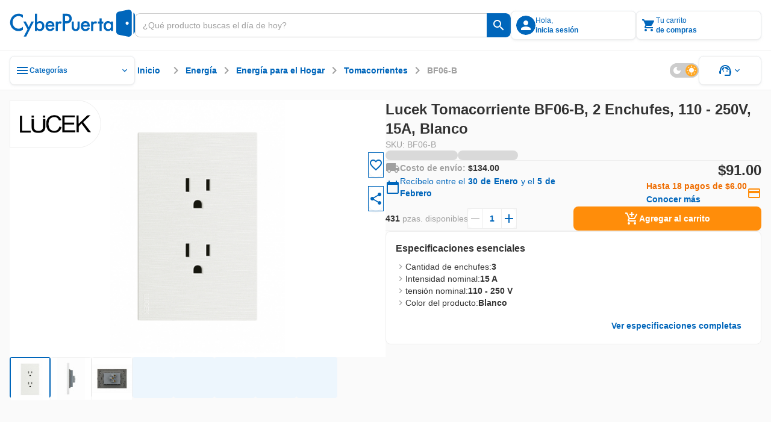

--- FILE ---
content_type: text/html;charset=utf-8
request_url: https://www.cyberpuerta.mx/Energia/Energia-para-el-Hogar/Tomacorrientes/Lucek-Tomacorriente-BF06-B-2-Enchufes-110-250V-15A-Blanco.html
body_size: 69742
content:
<!DOCTYPE html><html  lang="es"><head><meta charset="utf-8"><meta name="viewport" content="width=device-width, initial-scale=1"><title>Lucek Tomacorriente BF06-B, 2 Enchufes, 110 - 250V, 15A, Blanco | Cyberpuerta.mx</title><link rel="preconnect" href="https://fonts.gstatic.com" crossorigin="anonymous"><link rel="preconnect" href="https://cdn.cyberpuerta.mx"><link rel="preconnect" href="https://www.cyberpuerta.mx" crossorigin="anonymous"><script type="text/javascript" data-hid="dataLayer-init">window.dataLayer = window.dataLayer || []; window.dataLayer.push({criteo_data: []});</script><link rel="stylesheet" href="https://fonts.googleapis.com/icon?family=Material+Icons&display=swap"><style> </style><style>html{overflow-x:auto;overscroll-behavior:none}a{-moz-user-select:text;user-select:text;-webkit-user-select:text}a,a[draggable=false]{-webkit-user-drag:none}iframe[src^="https://assets.braintreegateway.com/web/"]{display:block}.cube{backface-visibility:hidden;-ms-perspective:1000;perspective:1000;transform:translateZ(0)}:root,[data-theme=cp-root]{--cp-font-family-legacy:Arial,Helvetica,sans-serif;--color-secondary-legacy:#fa7c04;--color-primary:#06b;--color-primary-light:#128adf;--color-primary-extra-light:#edf6fd;--color-primary-dark:#00499c;--color-secondary:#ff8d0a;--color-secondary-light:#ffa826;--color-secondary-extra-light:#fff7eb;--color-secondary-dark:#ef6d00;--color-critical:#f05;--color-critical-light:#ff5f89;--color-critical-extra-light:#ffebf0;--color-critical-dark:#c5004f;--color-critical-hover-light:#ffebf0;--color-warning:#fcbf17;--color-warning-light:#fdcf52;--color-warning-extra-light:#fffaeb;--color-warning-dark:#c99403;--color-success:#00b46e;--color-success-light:#0c9;--color-success-extra-light:#effbf6;--color-success-dark:#008048;--color-mkt:#ff8d0a;--color-mkt-light:#ffa826;--color-mkt-extra-light:#fff7eb;--color-mkt-dark:#ef6d00;--color-neutral:#a0a0a0;--color-neutral-light:#ccc;--color-neutral-extra-light:#eee;--color-neutral-extra-light-skeleton:#eee;--color-neutral-dark:#333;--color-white:#fff;--color-canvas:#fff;--color-canvas-standard:#fafafa;--color-dark:#1d1d1d;--color-static-white:#fff;--color-static-black:#333;--color-ai:#a645d2;--color-ai-light:#cb93e5;--color-ai-extra-light:#f2e5f8;--color-ai-dark:#6f20b8;--color-ai-gradient:linear-gradient(90deg,#0af,#ba37fb);--color-ai-gradient-reverse:linear-gradient(90deg,#ba37fb,#0af);--color-ai-dark-gradient:linear-gradient(90deg,#06b,#a645d2);--color-overlay-light:hsla(0,0%,100%,.8);--color-overlay-dark:#333333cc;--color-overlay:#333333cc;--cp-d1-size-font:48px;--cp-d2-size-font:36px;--cp-h1-size:24px;--cp-h2-size:20px;--cp-h3-size:16px;--cp-subheading-size:14px;--cp-body-bold-size:14px;--cp-body-link-size:14px;--cp-body-regular-size:14px;--cp-caption-bold-size:12px;--cp-caption-size:12px;--cp-caption-cart-size:10px;--cp-btn-size:14px;--cp-btn-bold-size:14px;--cp-price-from-size:12px;--cp-price-to-size:16px;--cp-price-offer-size:16px;--cp-price-total-size:20px;--cp-d1-line-height:58px;--cp-d2-line-height:46px;--cp-h1-line-height:32px;--cp-h2-line-height:28px;--cp-h3-line-height:24px;--cp-subheading-line-height:20px;--cp-body-bold-line-height:20px;--cp-body-link-line-height:20px;--cp-body-regular-line-height:20px;--cp-caption-bold-line-height:16px;--cp-caption-line-height:16px;--cp-caption-cart-line-height:12px;--cp-btn-line-height:20px;--cp-btn-bold-line-height:20px;--cp-price-from-line-height:16px;--cp-price-to-line-height:24px;--cp-price-offer-line-height:24px;--cp-price-total-line-height:28px;--cp-bold:600;--cp-regular:400;--cp-font-family:Montserrat,sans-serif;--cp-letter-spacing:0px;--cp-card-width-small:208px;--cp-card-height-small:104px;--cp-image-width-small:124px;--cp-image-height-small:56px;--cp-image-padding-y-medium:24px;--cp-image-padding-x-medium:42px;--cp-shadow-small:0px 0px 2px rgba(0,102,187,.08),0px 2px 4px hsla(0,0%,80%,.2),0px 1px 2px hsla(0,0%,93%,.24);--cp-shadow-medium:0px 0px 2px rgba(0,102,187,.12),0px 2px 12px hsla(0,0%,80%,.32),0px 1px 6px hsla(0,0%,93%,.32);--cp-shadow-large:0px 0px 4px rgba(0,102,187,.12),0px 2px 8px rgba(51,51,51,.04),0px 4px 16px hsla(0,0%,80%,.44);--cp-shadow-x-large:0px 6px 24px 0px rgba(51,51,51,.16),0px 4px 12px 0px rgba(51,51,51,.04),0px 0px 4px 0px rgba(0,102,187,.16);--cp-shadow-dark:0px 0px 4px rgba(0,102,187,.16),0px 4px 12px rgba(51,51,51,.04),0px 6px 24px rgba(51,51,51,.16);--cp-gutter-xxsmall:2px;--cp-gutter-xsmall:4px;--cp-gutter-small:8px;--cp-gutter-medium:12px;--cp-gutter:16px;--cp-gutter-large:24px;--cp-gutter-xlarge:32px;--cp-gutter-xxlarge:48px;--cp-gutter-xxxlarge:64px;--cp-gutter-xxxxlarge:72px;--cp-padding-x:60px;--cp-padding-y:16px;--cp-border-radius:8px;--cp-border-radius-small:4px;--cp-border-radius-pcb:12px;--cp-border-standard:1px solid var(--color-neutral-extra-light);--cp-border-standard-skeleton:1px solid var(--color-neutral-extra-light-skeleton);--cp-border-primary:1px solid var(--color-primary);--cp-border-primary-thick:2px solid var(--color-primary);--cp-border-success:1px solid var(--color-success);--cp-border-success-dark:1px solid var(--color-success-dark);--cp-border-warning-dark:1px solid var(--color-warning-dark);--cp-border-critical:1px solid var(--color-critical);--cp-border-secondary:1px solid var(--color-secondary);--cp-border-secondary-dark-thick:2px solid var(--color-secondary-dark);--cp-border-disabled:1px solid var(--color-neutral-light);--cp-border-neutral:1px solid var(--color-neutral);--cp-border-dashed-primary:1px dashed var(--color-primary);--cp-border-dashed-disabled:1px dashed var(--color-neutral-light);--cp-border-dashed-primary-light:1px dashed var(--color-primary-light);--cp-border-dashed-primary-dark:2px dashed var(--color-primary-light);--cp-border-dashed-critical:1px dashed var(--color-critical);--z-index-1:10;--z-index-2:30;--z-index-3:50;--z-index-4:60;--z-index-5:70;--z-index-6:80;--z-index-7:90;--z-index-8:100;--z-index-9:110;--z-index-10:120;--z-index-11:130;--z-index-12:140;--z-index-13:150;--cp-header-height:96px;--cp-header-af-height:72px;--cp-cost-summary-nav-height-expanded:117px;--cp-cost-summary-nav-height:62px}h1{font-size:var(--cp-h1-size);line-height:var(--cp-h1-line-height)}h1,h2{font-weight:var(--cp-bold)}h2{font-size:var(--cp-h2-size);line-height:var(--cp-h2-line-height)}h3{font-size:var(--cp-h3-size);font-weight:var(--cp-bold);line-height:var(--cp-h3-line-height)}[data-theme=cp-darkMode]{--cp-font-family-legacy:Arial,Helvetica,sans-serif;--cp-border-standard:1px solid var(--color-neutral-light);--color-primary:#0af;--color-primary-legacy:#06b;--color-primary-light:#06b;--color-primary-extra-light:#00192e;--color-primary-dark:#8ad8ff;--color-secondary-legacy:#fa7c04;--color-secondary:#ff8d0a;--color-secondary-light:#ef6d00;--color-secondary-extra-light:#331b00;--color-secondary-dark:#ffc266;--color-critical:#f05;--color-critical-light:#903;--color-critical-extra-light:#301;--color-critical-dark:#ff66a3;--color-warning:#fb0;--color-warning-light:#997000;--color-warning-extra-light:#332500;--color-warning-dark:#ffd666;--color-success:#00ff9c;--color-success-light:#00985b;--color-success-extra-light:#062b1c;--color-success-dark:#66ffc4;--color-mkt:#ff8d0a;--color-mkt-light:#ef6d00;--color-mkt-extra-light:#331b00;--color-mkt-dark:#ffc266;--color-neutral:#a0a0a0;--color-neutral-light:#4a5662;--color-neutral-extra-light:#253648;--color-neutral-dark:#fff;--color-white:#182534;--color-canvas:#0f161f;--color-canvas-standard:#0f161f;--color-dark:#050505;--color-static-white:#fff;--color-static-black:#333;--color-ai:#ba37fb;--color-ai-light:#7d00bb;--color-ai-extra-light:#1f002e;--color-ai-dark:#d88aff;--color-ai-gradient:linear-gradient(90deg,#0af,#ba37fb);--cust-color-1:#d2d2d2;--cust-color-2:#253648;--cpx-color2:#999;--cpx-button-color-legacy:#203040;--color-overlay-light:rgba(18,27,38,.8);--color-overlay-dark:rgba(18,27,38,.8);--color-overlay:rgba(18,27,38,.8);--color-neutral-extra-light-skeleton:#253648;--cp-shadow-small:0px 0px 2px 0px rgba(138,216,255,.08),0px 2px 4px 0px rgba(0,170,255,.2),0px 1px 2px 0px rgba(0,25,46,.24);--cp-shadow-medium:0px 0px 2px 0px rgba(138,216,255,.12),0px 2px 12px 0px rgba(0,170,255,.32),0px 1px 6px 0px rgba(0,25,46,.32);--cp-shadow-large:0px 0px 4px 0px rgba(138,216,255,.12),0px 2px 8px 0px rgba(0,102,187,.04),0px 4px 16px 0px rgba(0,170,255,.44);--cp-shadow-dark:0px 0px 4px 0px rgba(138,216,255,.16),0px 4px 12px 0px rgba(0,102,187,.04),0px 6px 24px 0px rgba(0,102,187,.16)}.bg-image-type{background-image:url("data:image/svg+xml;charset=utf-8,%3Csvg xmlns='http://www.w3.org/2000/svg' width='1384' height='1341' fill='none' viewBox='0 0 1384 1341'%3E%3Cg stroke='%23ff0054' stroke-miterlimit='10' stroke-width='2.838' clip-path='url(%23a)' opacity='.25'%3E%3Cpath d='m1483.45 784.68 44.62-77.281h-350.54l264.48 458.181 130.67-226.365 89.23.029 44.59-77.282h-89.23l44.64-77.282h89.2l44.62-77.281h-178.46l-175.26 303.621-130.63-226.34zM833.524 784.681l44.615-77.282H527.605l264.483 458.181 130.667-226.364 89.225.028 44.59-77.282h-89.229l44.639-77.281h89.21l44.61-77.282H967.341L792.088 1011.02 661.45 784.681zM1116.23 1241.73l-44.59 77.25h350.51l-264.49-458.181L1027 1087.17l-89.203-.03-44.616 77.28h89.231l-44.615 77.31h-89.231l-44.586 77.25h178.432l175.248-303.62 130.67 226.37zM183.597 784.681l44.615-77.282h-350.534l264.483 458.181 130.666-226.364 89.231.028 44.586-77.282h-89.23l44.644-77.281h89.201l44.615-77.282h-178.46L142.161 1011.02 11.523 784.681zM466.301 1241.73l-44.586 77.25h350.506L507.738 860.799 377.071 1087.17l-89.202-.03-44.615 77.28h89.231l-44.616 77.31h-89.23l-44.586 77.25h178.432l175.253-303.62 130.666 226.37zM-183.626 1241.73l-44.586 77.25h350.506l-264.483-458.181-130.667 226.371-89.201-.03-44.616 77.28h89.231l-44.615 77.31h-89.231l-44.586 77.25h178.432l175.253-303.62 130.666 226.37zM1158.49 114.887l44.61-77.282H852.568l264.482 458.184 130.67-226.367 89.23.028 44.58-77.282h-89.23l44.65-77.281h89.2l44.61-77.282H1292.3l-175.25 303.621-130.637-226.339zM1441.19 571.936l-44.58 77.253h350.5l-264.48-458.184-130.67 226.367-89.2-.028-44.62 77.282h89.24l-44.62 77.31h-89.23l-44.59 77.253h178.44l175.25-303.621 130.66 226.368zM508.561 114.887l44.615-77.282H202.641l264.483 458.184 130.667-226.367 89.23.028 44.587-77.282h-89.23l44.643-77.281h89.202l44.615-77.282h-178.46L467.124 341.226 336.486 114.887zM791.265 571.936l-44.587 77.253h350.502L832.701 191.005 702.035 417.372l-89.202-.028-44.615 77.282h89.23l-44.615 77.31h-89.23l-44.587 77.253h178.432l175.253-303.621 130.667 226.368zM-141.366 114.887l44.615-77.282h-350.535l264.483 458.184 130.667-226.367 89.23.028 44.587-77.282H-7.55l44.643-77.281h89.202l44.615-77.282H-7.549l-175.254 303.621-130.638-226.339zM141.338 571.936l-44.587 77.253h350.507L182.774 191.005 52.108 417.372l-89.202-.028-44.615 77.282H7.52l-44.615 77.31h-89.23l-44.587 77.253H7.521l175.253-303.621 130.667 226.368z'/%3E%3C/g%3E%3Cdefs%3E%3CclipPath id='a'%3E%3Cpath fill='%23fff' d='M0 0h1384v1341H0z'/%3E%3C/clipPath%3E%3C/defs%3E%3C/svg%3E");background-repeat:repeat-y;background-size:100% auto}[data-theme=alchemy-force]{--color-primary:#00c0cb;--color-primary-light:#82e0e2;--color-primary-extra-light:unset;--color-primary-dark:#078689;--color-primary-extra-dark:#003d3d;--color-secondary:#ff0054;--color-secondary-light:#fbc;--color-secondary-extra-light:unset;--color-secondary-dark:#c5004f;--color-secondary-extra-dark:#3d0025;--color-tertiary:#5e548e;--color-tertiary-light:#8a88af;--color-tertiary-extra-light:#996efa;--color-tertiary-dark:#46396c;--color-tertiary-extra-dark:#1b0053;--color-critical:#ff4239;--color-critical-light:#f99d9e;--color-critical-extra-light:unset;--color-critical-dark:#d7262c;--color-critical-extra-dark:#530000;--color-warning:#fcbf17;--color-warning-light:#fdcf52;--color-warning-extra-light:unset;--color-warning-dark:#c99403;--color-warning-extra-dark:#3d2400;--color-success:#22ddab;--color-success-light:#b6f0db;--color-success-extra-light:unset;--color-success-dark:#00ca85;--color-success-extra-dark:#003d2e;--color-neutral:#22243d;--color-neutral-light:#363650;--color-neutral-extra-light:#9696b4;--color-neutral-dark:#121427;--color-neutral-extra-dark:unset;--color-white:#fff;--color-overlay-light:#ffffffcc;--color-overlay-standard:#121427cc;--color-overlay-dark:#333333cc;--cp-shadow-small:0px 0px 6px 0px rgba(153,110,250,.32),0px 0px 12px 0px rgba(138,136,175,.32),0px 0px 2px 0px rgba(94,84,142,.12);--cp-shadow-medium:0px 0px 24px 0px rgba(153,110,250,.4),0px 0px 12px 0px rgba(138,136,175,.24),0px 0px 6px 0px rgba(94,84,142,.24);--cp-shadow-large:0px 0px 40px 0px rgba(153,110,250,.48),0px 0px 24px 0px rgba(138,136,175,.32),0px 0px 12px 0px rgba(94,84,142,.32);--cp-shadow-dark:unset;--border-neutral-dark:1px solid var(--color-neutral-dark);--modal-max-width:80%;--modal-width:600px;--cp-font-family:"Teko",sans-serif;--cp-general-font-family:"Open Sans",sans-serif;--cp-letter-spacing:0px;--cp-general-letter-spacing:.25px;--cp-highligh-letter-spacing:.15px;--cp-highligh-bold-letter-spacing:.15px;--cp-body-letter-spacing:.2px;--cp-caption-letter-spacing:.4px;--cp-btn-bold-letter-spacing:1px;--cp-price-from-letter-spacing:.4px;--cp-price-to-letter-spacing:.2px;--cp-price-offer-letter-spacing:.2px;--cp-price-total-letter-spacing:.15px;--cp-regular:400;--cp-bold:600;--cp-extra-bold:700;--cp-d1-size-font:96px;--cp-h1-size:60px;--cp-h2-size:48px;--cp-h3-size:34px;--cp-h4-size:24px;--cp-headline-size:32px;--cp-subheading-size:24px;--cp-highlight-size:20px;--cp-highlight-bold-size:20px;--cp-body-link-size:16px;--cp-body-bold-size:16px;--cp-body-regular-size:16px;--cp-caption-bold-size:12px;--cp-caption-size:12px;--cp-caption-cart-size:12px;--cp-btn-bold-size:16px;--cp-price-from-size:12px;--cp-price-to-size:20px;--cp-price-offer-size:20px;--cp-price-total-size:24px;--cp-d1-line-height:90%;--cp-h1-line-height:90%;--cp-h2-line-height:90%;--cp-h3-line-height:100%;--cp-h4-line-height:100%;--cp-headline-line-height:140%;--cp-subheading-line-height:140%;--cp-highline-line-height:140%;--cp-highline-bold-line-height:140%;--cp-body-link-line-height:140%;--cp-body-bold-line-height:140%;--cp-body-regular-line-height:140%;--cp-caption-bold-line-height:140%;--cp-caption-line-height:140%;--cp-caption-cart-line-height:140%;--cp-btn-bold-line-height:140%;--cp-price-from-line-height:140%;--cp-price-to-line-height:140%;--cp-price-offer-line-height:140%;--cp-price-total-line-height:100%;--cp-gap-alert:10px}[data-theme=cp-legacy]{--cp-font-family-legacy:Arial,Helvetica,sans-serif;--color-primary:#06b;--color-dark:#343434;--color-neutral-dark:#333;--color-neutral-light:#ccc;--color-neutral-extra-light:#e7e7e7;--color-secondary-legacy:#fa7c04;--cust-color-2:#ddd;--cust-color-1:#d2d2d2;--cpx-color2:#999;--cpx-button-color-legacy:linear-gradient(180deg,#fff 0%,#e8e8e8);--cpx-gutter-small2:10px;--cpx-border-radius-small:4px;--cpx-line-height:16px;--cpx-line-height-large:30px;--cpx-fontsize-regular:14px;--cpx-fontsize-small:10px;--cpx-fontsize-xsmall:8px;--cpx-extra-bold:700}@keyframes fade-out{0%{opacity:1}to{opacity:0}}@keyframes fade-in{0%{opacity:0}to{opacity:1}}@keyframes slide-in{0%{transform:translate(200%)}to{transform:translate(0)}}@keyframes slide-out{0%{transform:translate(-200%)}to{transform:translate(0)}}.scroll-small::-webkit-scrollbar{width:4px}.scroll-small::-webkit-scrollbar-track{background:var(--color-neutral-extra-light);border-radius:2px}.scroll-small::-webkit-scrollbar-thumb{background:var(--color-neutral);border-radius:2px}.scroll-small::-webkit-scrollbar-thumb:hover{background:var(--color-neutral-light)}@keyframes slide-up{0%{opacity:0;transform:translateY(100%)}to{opacity:1;transform:translateY(0)}}@keyframes slide-down{0%{opacity:1;transform:translateY(0)}to{opacity:0;transform:translateY(100%)}}.noUi-touch-area{cursor:ew-resize!important}#__nuxt,body,html{min-width:-moz-fit-content;min-width:fit-content}</style><style>.tp-dfwv{z-index:var(--z-index-11)}</style><style>.cpd-layout[data-v-466cf3dd]{align-items:center;background-color:var(--color-canvas-standard);display:flex;flex-direction:column;height:100%;min-height:100vh;position:relative}.cpd-layout__main[data-v-466cf3dd]{display:flex;flex:1;flex-direction:column;width:100%}.cpd-layout__main-slot[data-v-466cf3dd]{height:100%;max-height:100%}.cpd-layout__button-floating-action[data-v-466cf3dd]{bottom:220px;bottom:max(16px,env(safe-area-inset-bottom))}.cpd-layout__button-floating-action[data-v-466cf3dd],.cpd-layout__button-floating-action-pcb[data-v-466cf3dd]{left:0;left:max(0px,env(safe-area-inset-left));position:fixed;z-index:var(--z-index-9)}.cpd-layout__button-floating-action-pcb[data-v-466cf3dd]{bottom:55px;bottom:max(55px,env(safe-area-inset-bottom))}.cpa-af-layout[data-v-466cf3dd]{align-items:center;background-color:#121427;flex-grow:1;flex-wrap:wrap}.cpa-af-layout[data-v-466cf3dd],.cpa-af-layout__main[data-v-466cf3dd]{display:flex;flex-direction:column;min-height:100vh}.cpa-af-layout__main[data-v-466cf3dd]{width:100%}.cpa-af-layout__header-container[data-v-466cf3dd]{align-items:center;align-self:stretch;background-color:var(--color-white);display:flex;justify-content:center;min-height:var(--cp-header-height);position:sticky;top:0;z-index:var(--z-index-5)}</style><style>::-webkit-scrollbar{height:8px;width:8px}::-webkit-scrollbar-track{background:var(--color-primary-extra-light);border-radius:4px}::-webkit-scrollbar-thumb{background:var(--color-primary);border-radius:4px}::-webkit-scrollbar-thumb:hover{background:var(--color-primary-light)}</style><style>.cpd-header-2[data-v-1eb135f9]{background-color:var(--color-white);border-bottom:var(--cp-border-standard);display:flex;justify-content:center;position:sticky;top:0;width:100%;z-index:var(--z-index-9)}.cpd-header-2__container[data-v-1eb135f9]{align-items:center;display:flex;flex-direction:row;gap:var(--cp-gutter);height:84px;max-width:1360px;padding:var(--cp-gutter);width:100%}.cpd-header-2__container[data-v-1eb135f9] .cp-logo{max-width:208px;min-width:152px;width:100%}.cpd-header-2__logo-container[data-v-1eb135f9]{max-width:208px;width:100%}.cpd-header-2__main-content[data-v-1eb135f9]{align-items:center;display:flex;flex-direction:row;gap:var(--cp-gutter);width:100%}.cpd-header-2__main-content--checkout[data-v-1eb135f9]{align-items:center;display:flex;justify-content:flex-end;width:100%}.cpd-header-2__text[data-v-1eb135f9]{white-space:pre-wrap}.cpd-header-2__contact[data-v-1eb135f9]{display:flex;flex-direction:column;text-align:center;width:152px}.cpd-header-2--checkout[data-v-1eb135f9]{width:100%}.cpd-header-2--scroll[data-v-1eb135f9]{box-shadow:var(--cp-shadow-dark)}.cpd-header-2__login-container[data-v-1eb135f9]{position:relative;z-index:var(--z-index-10)}.cpd-header-2__login-container--open[data-v-1eb135f9]>*{background-color:var(--color-white);position:inherit;z-index:var(--z-index-10)}.cpd-header-2__basket-container[data-v-1eb135f9]{position:relative;z-index:var(--z-index-10)}.cpd-header-2__basket-container--open[data-v-1eb135f9]>*{background-color:var(--color-white);position:inherit;z-index:var(--z-index-10)}.cpd-header-2__login-form[data-v-1eb135f9]{border-radius:var(--cp-border-radius);position:absolute;top:4px;z-index:var(--z-index-10)}.cpd-header-2__login-form--modal[data-v-1eb135f9]{right:0;top:10px}.cpd-header-2__basket[data-v-1eb135f9]{position:absolute;top:0;z-index:var(--z-index-10)}.cpd-header-2__basket--modal[data-v-1eb135f9]{background-color:var(--color-white);right:0;top:4px}.cpd-header-2__basket-mini[data-v-1eb135f9]{position:absolute;z-index:var(--z-index-10)}.cpd-header-2__basket-mini--modal[data-v-1eb135f9]{bottom:0;position:fixed;right:0;top:84px}.cpd-header-2--hide-shadow[data-v-1eb135f9]{box-shadow:none}.cpd-header-2__search-bar[data-v-1eb135f9]{max-width:656px;min-width:488px;position:relative;width:100%}.cpd-header-2__search-bar--open[data-v-1eb135f9]{z-index:var(--z-index-12)}.cpd-header-2__search-bar-container[data-v-1eb135f9]{flex:1;position:relative}.cpd-header-2__highlight_menu[data-v-1eb135f9]{background-color:var(--color-white);position:relative}.cpd-header-2__highlight_menu[data-v-1eb135f9],.cpd-header-2__menu[data-v-1eb135f9]{border-radius:var(--cp-border-radius);z-index:var(--z-index-10)}.cpd-header-2__menu[data-v-1eb135f9]{position:absolute;top:54px}.cpd-header-2__menu--help[data-v-1eb135f9]{right:0}.cpd-header-2__basket-container--under[data-v-1eb135f9],.cpd-header-2__login-container--under[data-v-1eb135f9]{z-index:var(--z-index-9)!important}.cpd-header-2__search-modal--keyboard-nav[data-v-1eb135f9]{cursor:none!important}.cpd-header-2__search-modal--keyboard-nav[data-v-1eb135f9] *{cursor:none!important;pointer-events:none!important}.layout[data-v-1eb135f9]{background-color:var(--color-overlay-dark);height:100vh;left:0;opacity:0;position:absolute;top:0;transition:opacity .6s,visibility .6s;visibility:hidden;width:100%;z-index:var(--z-index-9)}.layout--show[data-v-1eb135f9]{opacity:1;visibility:visible}</style><style>.cp-logo[data-v-44cc5b97]{-o-object-fit:contain;object-fit:contain;width:var(--v0b77eee5)}.cp-logo--isotype[data-v-44cc5b97]{width:26.68px}</style><style>.tool-tip[data-v-e5b0fab3]{--v-theme-surface-variant:transparent!important}.cp-search-bar[data-v-e5b0fab3]{border-radius:var(--cp-gutter-small);box-sizing:border-box;height:40px;justify-content:flex-end;outline:1px solid var(--color-neutral-light);overflow:hidden}.cp-search-bar[data-v-e5b0fab3],.cp-search-bar__row[data-v-e5b0fab3]{align-items:center;display:flex;flex-direction:row;position:relative;width:100%}.cp-search-bar__row[data-v-e5b0fab3]{background:var(--color-white);gap:var(--cp-gutter-small);height:100%;padding:var(--cp-gutter-small)}.cp-search-bar__row--is-primary[data-v-e5b0fab3]{border:1px solid var(--color-neutral-light);border-radius:var(--cp-gutter-small) 0 0 var(--cp-gutter-small);border-right:none;gap:0;padding:var(--cp-gutter-small) 12px}.cp-search-bar--has-text[data-v-e5b0fab3],.cp-search-bar--hover[data-v-e5b0fab3]{outline:1px solid var(--color-neutral)}.cp-search-bar--has-text .cp-search-bar__row--is-primary[data-v-e5b0fab3],.cp-search-bar--hover .cp-search-bar__row--is-primary[data-v-e5b0fab3]{border:1px solid var(--color-neutral);border-right:none}.cp-search-bar--active[data-v-e5b0fab3]{outline:2px solid var(--color-primary)}.cp-search-bar--active .cp-search-bar__row--is-primary[data-v-e5b0fab3]{border:2px solid var(--color-primary);border-right:none;padding:7px 11px}.cp-search-bar--is-primary[data-v-e5b0fab3]{outline:none}.cp-search-bar__input-text[data-v-e5b0fab3]{align-items:center;align-self:stretch;appearance:textfield;-moz-appearance:textfield;-webkit-appearance:none;color:var(--color-neutral-dark);display:flex;flex-grow:1;font-family:var(--cp-font-family);font-size:var(--cp-body-regular-size);font-weight:var(--cp-regular);height:100%;letter-spacing:var(--cp-letter-spacing);line-height:var(--cp-body-regular-line-height);margin:0;outline:none;text-overflow:ellipsis;white-space:nowrap;width:100%}.cp-search-bar__input-text[data-v-e5b0fab3]::-webkit-inner-spin-button,.cp-search-bar__input-text[data-v-e5b0fab3]::-webkit-outer-spin-button{-webkit-appearance:none;margin:0}.cp-search-bar__input-text[data-v-e5b0fab3]::-moz-placeholder{color:var(--color-neutral);font-family:var(--cp-font-family);font-size:var(--cp-body-regular-size);font-weight:var(--cp-regular);letter-spacing:var(--cp-letter-spacing);line-height:var(--cp-body-regular-line-height)}.cp-search-bar__input-text[data-v-e5b0fab3]::placeholder{color:var(--color-neutral);font-family:var(--cp-font-family);font-size:var(--cp-body-regular-size);font-weight:var(--cp-regular);letter-spacing:var(--cp-letter-spacing);line-height:var(--cp-body-regular-line-height)}.cp-search-bar__helper-text[data-v-e5b0fab3]{min-height:var(--cp-gutter)}.cp-search-bar__clear-button[data-v-e5b0fab3]{flex-shrink:0;margin-left:var(--cp-gutter-xsmall)}.cp-search-bar .fade-enter-active[data-v-e5b0fab3],.cp-search-bar .fade-leave-active[data-v-e5b0fab3]{transition:opacity .2s}.cp-search-bar .fade-enter-from[data-v-e5b0fab3],.cp-search-bar .fade-leave-to[data-v-e5b0fab3]{opacity:0}</style><style>.cp-button-icon[data-v-598d52bc]{background-color:var(--color-white);border-radius:0 var(--cp-gutter-small) var(--cp-gutter-small) 0;box-sizing:border-box;cursor:pointer;width:-moz-max-content;width:max-content}.cp-button-icon__container[data-v-598d52bc]{align-items:center;border-left:1px solid var(--color-neutral-light);display:flex;flex-direction:row;height:40px;justify-content:center;min-width:40px;padding:8px;position:relative}.cp-button-icon__container--active[data-v-598d52bc]:before{border-left:2px solid var(--color-neutral-light);bottom:0;content:"";left:-1px;position:absolute;top:0}.cp-button-icon__container--is-primary[data-v-598d52bc],.cp-button-icon__container--is-primary[data-v-598d52bc]:before{border-left:none}.cp-button-icon--is-primary[data-v-598d52bc]{background-color:var(--color-primary);border-left:none}.cp-button-icon--is-primary[data-v-598d52bc]:hover{background-color:var(--color-primary-light)}.cp-button-icon--is-primary[data-v-598d52bc]:active{background-color:var(--color-primary-dark)}.cp-button-icon__text[data-v-598d52bc]{padding-left:var(--cp-gutter-xsmall);width:54px}.cp-button-icon .slide-fade-enter-active[data-v-598d52bc],.cp-button-icon .slide-fade-leave-active[data-v-598d52bc]{transition:all .3s}.cp-button-icon .slide-fade-enter-from[data-v-598d52bc],.cp-button-icon .slide-fade-leave-to[data-v-598d52bc]{opacity:0;padding-left:0;width:0}</style><style>.cp-icon-standard[data-v-61c0812d]{align-items:center;display:flex;font-size:16px;height:24px;justify-content:center;width:24px}.cp-icon-standard__flip[data-v-61c0812d]{transform:scaleX(-1)}.cp-icon-standard--xx-large[data-v-61c0812d]{font-size:42px;height:64px;width:64px}.cp-icon-standard--xxx-large[data-v-61c0812d]{font-size:85.34px;height:128px;width:128px}.cp-icon-standard--extra-large[data-v-61c0812d]{font-size:32px;height:48px;width:48px}.cp-icon-standard--medium-large[data-v-61c0812d]{font-size:26.67px;height:40px;width:40px}.cp-icon-standard--large[data-v-61c0812d]{font-size:21.34px;height:32px;width:32px}.cp-icon-standard--medium[data-v-61c0812d]{font-size:16px;height:24px;width:24px}.cp-icon-standard--small[data-v-61c0812d]{font-size:10.67px;height:16px;width:16px}.cp-icon-standard--x-small[data-v-61c0812d]{font-size:4.67px;height:10px;width:10px}.cp-icon-standard__font[data-v-61c0812d]{color:var(--de3ea9e6);font-size:calc(var(--v-icon-size-multiplier)*1.5em)}.cp-icon-standard__font--is-gradient[data-v-61c0812d]{background:var(--v6826dcb5);-webkit-background-clip:text;color:transparent}.cp-icon-standard__star-fill[data-v-61c0812d]{align-items:center;display:flex;justify-content:center;position:relative}.cp-icon-standard__star-fill .material-icons-round[data-v-61c0812d]{color:var(--de3ea9e6);font-size:calc(var(--v-icon-size-multiplier)*1.5em);position:relative}.cp-icon-standard__star-fill[data-v-61c0812d]:before{background:var(--v6826dcb5);clip-path:inset(0 calc(100% - var(--star-fill-level)) 0 0);content:"";height:100%;left:0;mask:url("data:image/svg+xml;charset=utf-8,%3Csvg xmlns='http://www.w3.org/2000/svg' viewBox='0 0 24 24'%3E%3Cpath d='M12 17.27 18.18 21l-1.64-7.03L22 9.24l-7.19-.61L12 2 9.19 8.63 2 9.24l5.46 4.73L5.82 21z'/%3E%3C/svg%3E") no-repeat center;mask-size:contain;-webkit-mask:url("data:image/svg+xml;charset=utf-8,%3Csvg xmlns='http://www.w3.org/2000/svg' viewBox='0 0 24 24'%3E%3Cpath d='M12 17.27 18.18 21l-1.64-7.03L22 9.24l-7.19-.61L12 2 9.19 8.63 2 9.24l5.46 4.73L5.82 21z'/%3E%3C/svg%3E") no-repeat center;-webkit-mask-size:contain;position:absolute;top:0;width:100%}.cp-icon-standard__star-fill--is-gradient[data-v-61c0812d]:before{background:var(--v6826dcb5)}.cp-icon-standard__assembly-icon[data-v-61c0812d],.cp-icon-standard__deployed-code-history[data-v-61c0812d],.cp-icon-standard__equal[data-v-61c0812d],.cp-icon-standard__heart-plus[data-v-61c0812d],.cp-icon-standard__magic-button[data-v-61c0812d],.cp-icon-standard__maps-ugc-outlined[data-v-61c0812d],.cp-icon-standard__maximize[data-v-61c0812d],.cp-icon-standard__minimize[data-v-61c0812d],.cp-icon-standard__whatsapp[data-v-61c0812d]{background-color:var(--v6826dcb5)}.cp-icon-standard__assembly-icon--is-gradient[data-v-61c0812d],.cp-icon-standard__deployed-code-history--is-gradient[data-v-61c0812d],.cp-icon-standard__equal--is-gradient[data-v-61c0812d],.cp-icon-standard__heart-plus--is-gradient[data-v-61c0812d],.cp-icon-standard__magic-button--is-gradient[data-v-61c0812d],.cp-icon-standard__maps-ugc-outlined--is-gradient[data-v-61c0812d],.cp-icon-standard__maximize--is-gradient[data-v-61c0812d],.cp-icon-standard__minimize--is-gradient[data-v-61c0812d],.cp-icon-standard__whatsapp--is-gradient[data-v-61c0812d]{background:var(--v6826dcb5)}.cp-icon-standard__equal[data-v-61c0812d]{-webkit-mask:url("data:image/svg+xml;charset=utf-8,%3Csvg xmlns='http://www.w3.org/2000/svg' width='20' height='12' fill='none' viewBox='0 0 20 12'%3E%3Cpath fill='%23ff8d0a' d='M2 11.333q-.555 0-.944-.388a1.28 1.28 0 0 1-.389-.942q0-.555.389-.945.39-.391.944-.391h16q.556 0 .945.388.389.387.389.942t-.39.945q-.387.39-.944.391zm0-8q-.555 0-.944-.388a1.28 1.28 0 0 1-.389-.942q0-.555.389-.945.39-.391.944-.391h16q.556 0 .945.388.389.387.389.942t-.39.945q-.387.39-.944.391z'/%3E%3C/svg%3E") no-repeat center;mask:url("data:image/svg+xml;charset=utf-8,%3Csvg xmlns='http://www.w3.org/2000/svg' width='20' height='12' fill='none' viewBox='0 0 20 12'%3E%3Cpath fill='%23ff8d0a' d='M2 11.333q-.555 0-.944-.388a1.28 1.28 0 0 1-.389-.942q0-.555.389-.945.39-.391.944-.391h16q.556 0 .945.388.389.387.389.942t-.39.945q-.387.39-.944.391zm0-8q-.555 0-.944-.388a1.28 1.28 0 0 1-.389-.942q0-.555.389-.945.39-.391.944-.391h16q.556 0 .945.388.389.387.389.942t-.39.945q-.387.39-.944.391z'/%3E%3C/svg%3E") no-repeat center;scale:var(--v61ed78ca)}.cp-icon-standard__heart-plus[data-v-61c0812d]{-webkit-mask:url("data:image/svg+xml;charset=utf-8,%3Csvg xmlns='http://www.w3.org/2000/svg' width='48' height='48'%3E%3Cpath d='m22 41.95-4.95-4.55q-4.35-4-7.225-6.85T5.2 25.4t-2.475-4.325T2 16.75q0-4.5 3.025-7.625T12.5 6q2.85 0 5.275 1.325T22 11.2q2.1-2.7 4.45-3.95T31.5 6q4.05 0 6.775 2.75T41.6 15.4h-2.95q-.45-2.75-2.325-4.575T31.5 9q-2.55 0-4.75 1.55t-3.55 4.4h-2.45q-1.3-2.8-3.5-4.375T12.5 9q-3.3 0-5.4 2.225T5 16.75q0 1.95.775 3.8t2.7 4.2 5.225 5.5T22 38q1.6-1.45 3.025-2.7t2.825-2.45l.325.325q.325.325.725.7t.725.7l.325.325q-1.35 1.2-2.8 2.45t-3.1 2.75ZM36.5 34v-6.5H30v-3h6.5V18h3v6.5H46v3h-6.5V34Z'/%3E%3C/svg%3E") no-repeat center;mask:url("data:image/svg+xml;charset=utf-8,%3Csvg xmlns='http://www.w3.org/2000/svg' width='48' height='48'%3E%3Cpath d='m22 41.95-4.95-4.55q-4.35-4-7.225-6.85T5.2 25.4t-2.475-4.325T2 16.75q0-4.5 3.025-7.625T12.5 6q2.85 0 5.275 1.325T22 11.2q2.1-2.7 4.45-3.95T31.5 6q4.05 0 6.775 2.75T41.6 15.4h-2.95q-.45-2.75-2.325-4.575T31.5 9q-2.55 0-4.75 1.55t-3.55 4.4h-2.45q-1.3-2.8-3.5-4.375T12.5 9q-3.3 0-5.4 2.225T5 16.75q0 1.95.775 3.8t2.7 4.2 5.225 5.5T22 38q1.6-1.45 3.025-2.7t2.825-2.45l.325.325q.325.325.725.7t.725.7l.325.325q-1.35 1.2-2.8 2.45t-3.1 2.75ZM36.5 34v-6.5H30v-3h6.5V18h3v6.5H46v3h-6.5V34Z'/%3E%3C/svg%3E") no-repeat center;scale:var(--v61ed78ca)}.cp-icon-standard__featured[data-v-61c0812d],.cp-icon-standard__magic-button[data-v-61c0812d]{-webkit-mask:url("data:image/svg+xml;charset=utf-8,%3Csvg xmlns='http://www.w3.org/2000/svg' width='48' height='48' fill='none' viewBox='0 0 16 16'%3E%3Cg fill='%23fff' clip-path='url(%23clip0_26202_232982)'%3E%3Cpath d='m5.999 8.574 2.785 1.588c.205.117.458-.056.404-.275L8.45 6.894l2.457-2.01c.178-.148.086-.428-.156-.448l-3.238-.26-1.267-2.82c-.091-.208-.404-.208-.495 0l-1.266 2.82-3.239.26c-.237.02-.334.3-.15.448l2.456 2.01-.738 2.993c-.054.22.2.392.404.275zM12.5 13.797l1.392.882c.103.065.23-.031.202-.153l-.369-1.662 1.229-1.117c.088-.082.043-.238-.079-.25l-1.619-.143-.633-1.567a.132.132 0 0 0-.248 0l-.633 1.567-1.619.144c-.118.011-.167.167-.075.249l1.228 1.117-.369 1.662c-.027.122.1.218.202.153z'/%3E%3C/g%3E%3C/svg%3E") no-repeat center;mask:url("data:image/svg+xml;charset=utf-8,%3Csvg xmlns='http://www.w3.org/2000/svg' width='48' height='48' fill='none' viewBox='0 0 16 16'%3E%3Cg fill='%23fff' clip-path='url(%23clip0_26202_232982)'%3E%3Cpath d='m5.999 8.574 2.785 1.588c.205.117.458-.056.404-.275L8.45 6.894l2.457-2.01c.178-.148.086-.428-.156-.448l-3.238-.26-1.267-2.82c-.091-.208-.404-.208-.495 0l-1.266 2.82-3.239.26c-.237.02-.334.3-.15.448l2.456 2.01-.738 2.993c-.054.22.2.392.404.275zM12.5 13.797l1.392.882c.103.065.23-.031.202-.153l-.369-1.662 1.229-1.117c.088-.082.043-.238-.079-.25l-1.619-.143-.633-1.567a.132.132 0 0 0-.248 0l-.633 1.567-1.619.144c-.118.011-.167.167-.075.249l1.228 1.117-.369 1.662c-.027.122.1.218.202.153z'/%3E%3C/g%3E%3C/svg%3E") no-repeat center;scale:var(--v61ed78ca)}.cp-icon-standard__whatsapp[data-v-61c0812d]{-webkit-mask:url("data:image/svg+xml;charset=utf-8,%3Csvg xmlns='http://www.w3.org/2000/svg' width='28' height='28' fill='none' viewBox='0 0 28 28'%3E%3Cpath fill='%2325d366' d='M23.4 4.547a13.09 13.09 0 0 0-9.347-3.88C6.773.667.84 6.6.84 13.88c0 2.333.613 4.6 1.76 6.6L.733 27.333l7-1.84a13.2 13.2 0 0 0 6.32 1.614c7.28 0 13.214-5.934 13.214-13.214A13.13 13.13 0 0 0 23.4 4.547m-9.347 20.32c-1.973 0-3.907-.534-5.6-1.534l-.4-.24-4.16 1.094L5 20.133l-.267-.413a11 11 0 0 1-1.68-5.84c0-6.053 4.933-10.987 10.987-10.987A10.87 10.87 0 0 1 21.8 6.12a10.9 10.9 0 0 1 3.213 7.773c.027 6.054-4.907 10.974-10.96 10.974m6.027-8.214c-.333-.16-1.96-.96-2.253-1.08-.307-.106-.52-.16-.747.16-.227.334-.853 1.08-1.04 1.294-.187.226-.387.253-.72.08-.334-.16-1.4-.52-2.654-1.64-.986-.88-1.64-1.96-1.84-2.294-.186-.333-.026-.506.147-.68.147-.146.333-.386.493-.573s.227-.333.334-.547c.106-.226.053-.413-.027-.573s-.746-1.787-1.013-2.453c-.267-.64-.547-.56-.747-.574h-.64c-.227 0-.573.08-.88.414-.293.333-1.147 1.133-1.147 2.76s1.187 3.2 1.347 3.413c.16.227 2.334 3.56 5.64 4.987.787.346 1.4.546 1.88.693.787.253 1.507.213 2.08.133.64-.093 1.96-.8 2.227-1.573.28-.773.28-1.427.186-1.573-.093-.147-.293-.214-.626-.374'/%3E%3C/svg%3E") no-repeat center;mask:url("data:image/svg+xml;charset=utf-8,%3Csvg xmlns='http://www.w3.org/2000/svg' width='28' height='28' fill='none' viewBox='0 0 28 28'%3E%3Cpath fill='%2325d366' d='M23.4 4.547a13.09 13.09 0 0 0-9.347-3.88C6.773.667.84 6.6.84 13.88c0 2.333.613 4.6 1.76 6.6L.733 27.333l7-1.84a13.2 13.2 0 0 0 6.32 1.614c7.28 0 13.214-5.934 13.214-13.214A13.13 13.13 0 0 0 23.4 4.547m-9.347 20.32c-1.973 0-3.907-.534-5.6-1.534l-.4-.24-4.16 1.094L5 20.133l-.267-.413a11 11 0 0 1-1.68-5.84c0-6.053 4.933-10.987 10.987-10.987A10.87 10.87 0 0 1 21.8 6.12a10.9 10.9 0 0 1 3.213 7.773c.027 6.054-4.907 10.974-10.96 10.974m6.027-8.214c-.333-.16-1.96-.96-2.253-1.08-.307-.106-.52-.16-.747.16-.227.334-.853 1.08-1.04 1.294-.187.226-.387.253-.72.08-.334-.16-1.4-.52-2.654-1.64-.986-.88-1.64-1.96-1.84-2.294-.186-.333-.026-.506.147-.68.147-.146.333-.386.493-.573s.227-.333.334-.547c.106-.226.053-.413-.027-.573s-.746-1.787-1.013-2.453c-.267-.64-.547-.56-.747-.574h-.64c-.227 0-.573.08-.88.414-.293.333-1.147 1.133-1.147 2.76s1.187 3.2 1.347 3.413c.16.227 2.334 3.56 5.64 4.987.787.346 1.4.546 1.88.693.787.253 1.507.213 2.08.133.64-.093 1.96-.8 2.227-1.573.28-.773.28-1.427.186-1.573-.093-.147-.293-.214-.626-.374'/%3E%3C/svg%3E") no-repeat center;scale:.75}.cp-icon-standard__assembly-icon[data-v-61c0812d]{margin-right:4px;-webkit-mask:url("data:image/svg+xml;charset=utf-8,%3Csvg xmlns='http://www.w3.org/2000/svg' width='33' height='32' fill='none' viewBox='0 0 33 32'%3E%3Cpath fill='%231766af' d='M25.76 3.231a.9.9 0 0 0-.6-.231H7.867a.9.9 0 0 0-.32.051c-.107.039-.2.103-.294.167a1 1 0 0 0-.186.27.75.75 0 0 0-.067.308v19.632c2.093-2.89 5.573-4.79 9.507-4.79s7.4 1.888 9.493 4.777V3.796a.76.76 0 0 0-.24-.565m-1.88 10.657a.7.7 0 0 1-.173.257c-.08.077-.174.128-.28.18a.8.8 0 0 1-.32.05h-5.094a.9.9 0 0 1-.32-.05 1.2 1.2 0 0 1-.266-.18.6.6 0 0 1-.174-.257.57.57 0 0 1-.066-.295c0-.103 0-.206.066-.309a.8.8 0 0 1 .174-.256.8.8 0 0 1 .266-.167 1 1 0 0 1 .32-.065h5.094c.12 0 .226.026.32.065.106.038.2.09.28.167a1.1 1.1 0 0 1 .173.256c.04.103.067.206.067.309a.7.7 0 0 1-.067.295m-.173-2.927a.9.9 0 0 1-.6.23H9.893a.85.85 0 0 1-.586-.23.8.8 0 0 1-.254-.565c0-.206.094-.411.254-.565a.85.85 0 0 1 .586-.231h13.214c.226 0 .44.09.6.23a.84.84 0 0 1 .24.566.84.84 0 0 1-.24.564m0-3.634a.87.87 0 0 1-.6.244H9.893a.8.8 0 0 1-.586-.244.75.75 0 0 1-.254-.552c0-.206.094-.411.254-.565a.85.85 0 0 1 .586-.231h13.214c.226 0 .44.09.6.23a.84.84 0 0 1 .24.566c0 .205-.094.41-.24.552m-7.2 12.596c-4.294 0-7.987 2.555-9.507 6.175v2.106c0 .218.093.41.253.565s.374.231.587.231h17.32c.227 0 .44-.077.6-.231a.76.76 0 0 0 .24-.565V26.06c-1.533-3.595-5.213-6.137-9.493-6.137m1.893 5.405c-.253.347-.613.629-1.027.783a2.4 2.4 0 0 1-1.306.128 2.2 2.2 0 0 1-1.174-.59 2.13 2.13 0 0 1-.626-1.091c-.08-.411-.04-.848.133-1.246a2.3 2.3 0 0 1 .84-.963c.373-.231.813-.36 1.267-.36.6 0 1.173.232 1.6.63.426.398.666.95.666 1.515 0 .424-.12.834-.373 1.194'/%3E%3C/svg%3E") no-repeat center;mask:url("data:image/svg+xml;charset=utf-8,%3Csvg xmlns='http://www.w3.org/2000/svg' width='33' height='32' fill='none' viewBox='0 0 33 32'%3E%3Cpath fill='%231766af' d='M25.76 3.231a.9.9 0 0 0-.6-.231H7.867a.9.9 0 0 0-.32.051c-.107.039-.2.103-.294.167a1 1 0 0 0-.186.27.75.75 0 0 0-.067.308v19.632c2.093-2.89 5.573-4.79 9.507-4.79s7.4 1.888 9.493 4.777V3.796a.76.76 0 0 0-.24-.565m-1.88 10.657a.7.7 0 0 1-.173.257c-.08.077-.174.128-.28.18a.8.8 0 0 1-.32.05h-5.094a.9.9 0 0 1-.32-.05 1.2 1.2 0 0 1-.266-.18.6.6 0 0 1-.174-.257.57.57 0 0 1-.066-.295c0-.103 0-.206.066-.309a.8.8 0 0 1 .174-.256.8.8 0 0 1 .266-.167 1 1 0 0 1 .32-.065h5.094c.12 0 .226.026.32.065.106.038.2.09.28.167a1.1 1.1 0 0 1 .173.256c.04.103.067.206.067.309a.7.7 0 0 1-.067.295m-.173-2.927a.9.9 0 0 1-.6.23H9.893a.85.85 0 0 1-.586-.23.8.8 0 0 1-.254-.565c0-.206.094-.411.254-.565a.85.85 0 0 1 .586-.231h13.214c.226 0 .44.09.6.23a.84.84 0 0 1 .24.566.84.84 0 0 1-.24.564m0-3.634a.87.87 0 0 1-.6.244H9.893a.8.8 0 0 1-.586-.244.75.75 0 0 1-.254-.552c0-.206.094-.411.254-.565a.85.85 0 0 1 .586-.231h13.214c.226 0 .44.09.6.23a.84.84 0 0 1 .24.566c0 .205-.094.41-.24.552m-7.2 12.596c-4.294 0-7.987 2.555-9.507 6.175v2.106c0 .218.093.41.253.565s.374.231.587.231h17.32c.227 0 .44-.077.6-.231a.76.76 0 0 0 .24-.565V26.06c-1.533-3.595-5.213-6.137-9.493-6.137m1.893 5.405c-.253.347-.613.629-1.027.783a2.4 2.4 0 0 1-1.306.128 2.2 2.2 0 0 1-1.174-.59 2.13 2.13 0 0 1-.626-1.091c-.08-.411-.04-.848.133-1.246a2.3 2.3 0 0 1 .84-.963c.373-.231.813-.36 1.267-.36.6 0 1.173.232 1.6.63.426.398.666.95.666 1.515 0 .424-.12.834-.373 1.194'/%3E%3C/svg%3E") no-repeat center;scale:.8}.cp-icon-standard__maximize[data-v-61c0812d]{-webkit-mask:url("data:image/svg+xml;charset=utf-8,%3Csvg xmlns='http://www.w3.org/2000/svg' width='24' height='24' fill='none' viewBox='0 0 24 24'%3E%3Cg fill='%23ccc' fill-rule='evenodd' clip-path='url(%23a)' clip-rule='evenodd'%3E%3Cpath d='M17.707 16.207a1 1 0 0 1-1.414 0L6.5 6.414V12.5a1 1 0 1 1-2 0V4a1 1 0 0 1 1-1H14a1 1 0 1 1 0 2H7.914l9.793 9.793a1 1 0 0 1 0 1.414M2 20a1 1 0 0 1 1-1h18a1 1 0 1 1 0 2H3a1 1 0 0 1-1-1'/%3E%3C/g%3E%3Cdefs%3E%3CclipPath id='a'%3E%3Cpath fill='%23fff' d='M0 0h24v24H0z'/%3E%3C/clipPath%3E%3C/defs%3E%3C/svg%3E") no-repeat center;mask:url("data:image/svg+xml;charset=utf-8,%3Csvg xmlns='http://www.w3.org/2000/svg' width='24' height='24' fill='none' viewBox='0 0 24 24'%3E%3Cg fill='%23ccc' fill-rule='evenodd' clip-path='url(%23a)' clip-rule='evenodd'%3E%3Cpath d='M17.707 16.207a1 1 0 0 1-1.414 0L6.5 6.414V12.5a1 1 0 1 1-2 0V4a1 1 0 0 1 1-1H14a1 1 0 1 1 0 2H7.914l9.793 9.793a1 1 0 0 1 0 1.414M2 20a1 1 0 0 1 1-1h18a1 1 0 1 1 0 2H3a1 1 0 0 1-1-1'/%3E%3C/g%3E%3Cdefs%3E%3CclipPath id='a'%3E%3Cpath fill='%23fff' d='M0 0h24v24H0z'/%3E%3C/clipPath%3E%3C/defs%3E%3C/svg%3E") no-repeat center;scale:.7}.cp-icon-standard__maximize--standard[data-v-61c0812d]{overflow:hidden;scale:1}.cp-icon-standard__minimize[data-v-61c0812d]{-webkit-mask:url("data:image/svg+xml;charset=utf-8,%3Csvg xmlns='http://www.w3.org/2000/svg' width='24' height='24' fill='none' viewBox='0 0 24 24'%3E%3Cg fill='%23ccc' fill-rule='evenodd' clip-path='url(%23a)' clip-rule='evenodd'%3E%3Cpath d='M4.793 3.293a1 1 0 0 1 1.414 0L16 13.086V7a1 1 0 1 1 2 0v8.5a1 1 0 0 1-1 1H8.5a1 1 0 1 1 0-2h6.086L4.793 4.707a1 1 0 0 1 0-1.414M2 20a1 1 0 0 1 1-1h18a1 1 0 1 1 0 2H3a1 1 0 0 1-1-1'/%3E%3C/g%3E%3Cdefs%3E%3CclipPath id='a'%3E%3Cpath fill='%23fff' d='M0 0h24v24H0z'/%3E%3C/clipPath%3E%3C/defs%3E%3C/svg%3E") no-repeat center;mask:url("data:image/svg+xml;charset=utf-8,%3Csvg xmlns='http://www.w3.org/2000/svg' width='24' height='24' fill='none' viewBox='0 0 24 24'%3E%3Cg fill='%23ccc' fill-rule='evenodd' clip-path='url(%23a)' clip-rule='evenodd'%3E%3Cpath d='M4.793 3.293a1 1 0 0 1 1.414 0L16 13.086V7a1 1 0 1 1 2 0v8.5a1 1 0 0 1-1 1H8.5a1 1 0 1 1 0-2h6.086L4.793 4.707a1 1 0 0 1 0-1.414M2 20a1 1 0 0 1 1-1h18a1 1 0 1 1 0 2H3a1 1 0 0 1-1-1'/%3E%3C/g%3E%3Cdefs%3E%3CclipPath id='a'%3E%3Cpath fill='%23fff' d='M0 0h24v24H0z'/%3E%3C/clipPath%3E%3C/defs%3E%3C/svg%3E") no-repeat center;scale:.7}.cp-icon-standard__minimize--standard[data-v-61c0812d]{overflow:hidden;scale:1}.cp-icon-standard__deployed-code-history[data-v-61c0812d]{-webkit-mask:url("data:image/svg+xml;charset=utf-8,%3Csvg xmlns='http://www.w3.org/2000/svg' width='24' height='24' fill='none' viewBox='0 0 24 24'%3E%3Cg clip-path='url(%23a)'%3E%3Cpath fill='%23f05' d='M17.675 17.2v-2.575a.51.51 0 0 0-.525-.525.51.51 0 0 0-.525.525v2.55q0 .15.063.287.062.138.187.263l1.9 1.75q.125.124.325.112a.49.49 0 0 0 .325-.137q.15-.15.137-.35a.44.44 0 0 0-.162-.325zM11.25 2.125q.35-.2.75-.2t.75.2l7.5 4.325q.35.2.55.55t.2.75v3.875a7 7 0 0 0-1.738-.825 6.5 6.5 0 0 0-2.762-.25q-.375.05-.725.125L18.8 8.9a.82.82 0 0 0 .363-.475.63.63 0 0 0-.113-.575.74.74 0 0 0-.463-.313.71.71 0 0 0-.537.088L12 11.15 5.925 7.625a.72.72 0 0 0-.55-.075.8.8 0 0 0-.45.325.7.7 0 0 0-.1.575q.075.3.35.475l6.075 3.5v1.75a7.5 7.5 0 0 0-.55 1.475 6.5 6.5 0 0 0-.2 1.625q0 1.4.512 2.6.513 1.2 1.413 2.125-.3.1-.6.062a1.6 1.6 0 0 1-.575-.187l-7.5-4.325A1.45 1.45 0 0 1 3.2 17a1.5 1.5 0 0 1-.2-.75v-8.5q0-.4.2-.75t.55-.55zm6 19.875q-1.95 0-3.35-1.388t-1.4-3.337q0-1.976 1.4-3.375t3.35-1.4q1.95 0 3.35 1.4t1.4 3.375q0 1.95-1.4 3.337T17.25 22'/%3E%3C/g%3E%3Cdefs%3E%3CclipPath id='a'%3E%3Cpath fill='%23fff' d='M0 0h24v24H0z'/%3E%3C/clipPath%3E%3C/defs%3E%3C/svg%3E") no-repeat center;mask:url("data:image/svg+xml;charset=utf-8,%3Csvg xmlns='http://www.w3.org/2000/svg' width='24' height='24' fill='none' viewBox='0 0 24 24'%3E%3Cg clip-path='url(%23a)'%3E%3Cpath fill='%23f05' d='M17.675 17.2v-2.575a.51.51 0 0 0-.525-.525.51.51 0 0 0-.525.525v2.55q0 .15.063.287.062.138.187.263l1.9 1.75q.125.124.325.112a.49.49 0 0 0 .325-.137q.15-.15.137-.35a.44.44 0 0 0-.162-.325zM11.25 2.125q.35-.2.75-.2t.75.2l7.5 4.325q.35.2.55.55t.2.75v3.875a7 7 0 0 0-1.738-.825 6.5 6.5 0 0 0-2.762-.25q-.375.05-.725.125L18.8 8.9a.82.82 0 0 0 .363-.475.63.63 0 0 0-.113-.575.74.74 0 0 0-.463-.313.71.71 0 0 0-.537.088L12 11.15 5.925 7.625a.72.72 0 0 0-.55-.075.8.8 0 0 0-.45.325.7.7 0 0 0-.1.575q.075.3.35.475l6.075 3.5v1.75a7.5 7.5 0 0 0-.55 1.475 6.5 6.5 0 0 0-.2 1.625q0 1.4.512 2.6.513 1.2 1.413 2.125-.3.1-.6.062a1.6 1.6 0 0 1-.575-.187l-7.5-4.325A1.45 1.45 0 0 1 3.2 17a1.5 1.5 0 0 1-.2-.75v-8.5q0-.4.2-.75t.55-.55zm6 19.875q-1.95 0-3.35-1.388t-1.4-3.337q0-1.976 1.4-3.375t3.35-1.4q1.95 0 3.35 1.4t1.4 3.375q0 1.95-1.4 3.337T17.25 22'/%3E%3C/g%3E%3Cdefs%3E%3CclipPath id='a'%3E%3Cpath fill='%23fff' d='M0 0h24v24H0z'/%3E%3C/clipPath%3E%3C/defs%3E%3C/svg%3E") no-repeat center}.cp-icon-standard__maps-ugc-outlined[data-v-61c0812d]{-webkit-mask:url("data:image/svg+xml;charset=utf-8,%3Csvg xmlns='http://www.w3.org/2000/svg' width='48' height='48' fill='none' viewBox='0 0 48 48'%3E%3Cg fill='%2306b' clip-path='url(%23a)'%3E%3Cpath d='M23.999 8c9.94 0 17.8 9.12 15.64 19.44-1.36 6.46-6.8 11.48-13.34 12.4-3.18.44-6.28-.02-9.16-1.4-.54-.26-1.12-.38-1.72-.38-.38 0-.76.06-1.12.16l-4.62 1.36c-.76.22-1.48-.48-1.26-1.26l1.4-4.78c.26-.9.14-1.84-.28-2.7A16 16 0 0 1 7.999 24c0-8.82 7.18-16 16-16m0-4c-11.04 0-20 8.96-20 20 0 3.08.72 5.96 1.94 8.58l-2.92 9.92c-.44 1.5.98 2.92 2.5 2.46l9.92-2.92c3.32 1.58 7.12 2.3 11.16 1.78 9.12-1.18 16.42-8.7 17.32-17.84C45.059 14.06 35.699 4 23.999 4'/%3E%3Cpath fill-rule='evenodd' d='M24 16c-1.1 0-2 .9-2 2v4h-4c-1.1 0-2 .9-2 2s.9 2 2 2h4v4c0 1.1.9 2 2 2s2-.9 2-2v-4h4c1.1 0 2-.9 2-2s-.9-2-2-2h-4v-4c0-1.1-.9-2-2-2' clip-rule='evenodd'/%3E%3C/g%3E%3Cdefs%3E%3CclipPath id='a'%3E%3Cpath fill='%23fff' d='M0 0h48v48H0z'/%3E%3C/clipPath%3E%3C/defs%3E%3C/svg%3E") no-repeat center;mask:url("data:image/svg+xml;charset=utf-8,%3Csvg xmlns='http://www.w3.org/2000/svg' width='48' height='48' fill='none' viewBox='0 0 48 48'%3E%3Cg fill='%2306b' clip-path='url(%23a)'%3E%3Cpath d='M23.999 8c9.94 0 17.8 9.12 15.64 19.44-1.36 6.46-6.8 11.48-13.34 12.4-3.18.44-6.28-.02-9.16-1.4-.54-.26-1.12-.38-1.72-.38-.38 0-.76.06-1.12.16l-4.62 1.36c-.76.22-1.48-.48-1.26-1.26l1.4-4.78c.26-.9.14-1.84-.28-2.7A16 16 0 0 1 7.999 24c0-8.82 7.18-16 16-16m0-4c-11.04 0-20 8.96-20 20 0 3.08.72 5.96 1.94 8.58l-2.92 9.92c-.44 1.5.98 2.92 2.5 2.46l9.92-2.92c3.32 1.58 7.12 2.3 11.16 1.78 9.12-1.18 16.42-8.7 17.32-17.84C45.059 14.06 35.699 4 23.999 4'/%3E%3Cpath fill-rule='evenodd' d='M24 16c-1.1 0-2 .9-2 2v4h-4c-1.1 0-2 .9-2 2s.9 2 2 2h4v4c0 1.1.9 2 2 2s2-.9 2-2v-4h4c1.1 0 2-.9 2-2s-.9-2-2-2h-4v-4c0-1.1-.9-2-2-2' clip-rule='evenodd'/%3E%3C/g%3E%3Cdefs%3E%3CclipPath id='a'%3E%3Cpath fill='%23fff' d='M0 0h48v48H0z'/%3E%3C/clipPath%3E%3C/defs%3E%3C/svg%3E") no-repeat center;scale:var(--v61ed78ca)}.cp-icon-standard__img[data-v-61c0812d]{opacity:0;width:50px}.cp-icon-standard__spin[data-v-61c0812d]{animation:spin-61c0812d 1.5s linear infinite}@keyframes spin-61c0812d{0%{transform:rotate(0)}to{transform:rotate(1turn)}}</style><style>.cpd-dropdown-menu-button[data-v-0f0e3741]{align-items:center;background-color:var(--color-white);border:var(--cp-border-standard);border-radius:var(--cp-gutter);border-radius:var(--cp-gutter-small);box-shadow:var(--cp-shadow-small);display:flex;flex-direction:row;gap:var(--cp-gutter-small);height:48px;max-width:152px;min-width:152px;padding:var(--cp-gutter-xsmall) var(--cp-gutter-small);width:100%}@media(min-width:1200px){.cpd-dropdown-menu-button[data-v-0f0e3741]{max-width:208px;min-width:208px;width:208px}}.cpd-dropdown-menu-button__text-container[data-v-0f0e3741]{display:flex;flex-direction:column;width:100%}.cpd-dropdown-menu-button__text-container[data-v-0f0e3741]>*{text-align:start}.cpd-dropdown-menu-button__text-container--account-name[data-v-0f0e3741]{max-width:128px;overflow:hidden;width:100%}@media(max-width:1024px){.cpd-dropdown-menu-button__text-container--account-name[data-v-0f0e3741]{max-width:72px}}.cpd-dropdown-menu-button__limited-content[data-v-0f0e3741]{display:-webkit-box;overflow:hidden;text-overflow:ellipsis;word-break:break-word;-webkit-box-orient:vertical;-webkit-line-clamp:1}.cpd-dropdown-menu-button--active[data-v-0f0e3741]{outline:var(--cp-border-primary-thick)}.cpd-dropdown-menu-button--help[data-v-0f0e3741]{justify-content:center;max-width:104px;min-width:104px;width:104px}.cpd-dropdown-menu-button--help-large[data-v-0f0e3741]{justify-content:center;max-width:192px;min-width:192px;width:100%}.cpd-dropdown-menu-button[data-v-0f0e3741]:hover{box-shadow:var(--cp-shadow-medium)}.cpd-dropdown-menu-button__icon-container[data-v-0f0e3741]{position:relative}.cpd-dropdown-menu-button__icon-container>.cp-counter[data-v-0f0e3741]{margin-left:4.4px;margin-top:-7px;position:absolute;z-index:1}.cpd-dropdown-menu-button__icon-container>.cp-counter--cart[data-v-0f0e3741]{line-height:0}</style><style>.cp-avatar[data-v-75c1b014]{border-radius:50%;overflow:hidden;position:relative}.cp-avatar[data-v-75c1b014] .cp-avatar__image{border-radius:50%;cursor:pointer;height:100%;-o-object-fit:cover;object-fit:cover;width:100%}.cp-avatar__icon[data-v-75c1b014]{align-items:center;background-color:var(--color-primary);border-radius:50%;display:flex;height:100%;justify-content:center;width:100%}.cp-avatar--hover .cp-avatar__menu[data-v-75c1b014]{transform:translateY(100%)}.cp-avatar--small[data-v-75c1b014]{height:32px;min-width:32px;width:32px}.cp-avatar--user-level[data-v-75c1b014]{height:40px;min-width:40px;width:40px}.cp-avatar--large[data-v-75c1b014]{height:96px;min-width:96px;width:96px}.cp-avatar--large .cp-avatar__menu[data-v-75c1b014]{height:48px;width:96px}.cp-avatar--xlarge[data-v-75c1b014]{height:160px;min-width:160px;width:160px}.cp-avatar--xlarge .cp-avatar__menu[data-v-75c1b014]{height:80px;width:160px}.cp-avatar__menu[data-v-75c1b014]{background-color:var(--color-overlay-light);display:flex;font-size:2rem;justify-content:center;left:0;position:absolute;top:0;transform:translateY(200%);transition:all .5s ease-in-out}.cp-avatar__edit-button[data-v-75c1b014]{background-color:var(--color-primary);border:none;border-radius:4px;color:#fff;cursor:pointer;padding:8px 16px}.cp-avatar__menu-content[data-v-75c1b014]{align-items:center;display:flex;flex-direction:column;width:100%}.cp-avatar__menu-icon[data-v-75c1b014]{margin-left:68px;margin-right:68px}.cp-avatar--large .cp-avatar__menu .cp-avatar__menu-icon[data-v-75c1b014]{margin-top:2px}.cp-avatar--xlarge .cp-avatar__menu .cp-avatar__menu-icon[data-v-75c1b014]{margin-top:12px}.cp-avatar__menu-text[data-v-75c1b014]{height:32px;text-align:center;width:96px}.cp-avatar--large .cp-avatar__menu .cp-avatar__menu-text[data-v-75c1b014]{width:70px}.cp-avatar--xlarge .cp-avatar__menu .cp-avatar__menu-text[data-v-75c1b014]{width:96px}</style><style>.cp-text[data-v-b7ad41e4]{color:var(--v87ec7854)}.cp-text--format[data-v-b7ad41e4]{white-space:pre-wrap}.cp-text--disable-decoration[data-v-b7ad41e4]{text-decoration:none}.cp-text--is-gradient[data-v-b7ad41e4]{background:var(--v87ec7854);-webkit-background-clip:text;color:transparent}.cp-text--block[data-v-b7ad41e4]{display:block}.cp-text--display-1[data-v-b7ad41e4]{font-size:var(--cp-d1-size-font);line-height:var(--cp-d1-line-height)}.cp-text--display-1[data-v-b7ad41e4],.cp-text--display-2[data-v-b7ad41e4]{font-family:var(--cp-font-family);font-weight:var(--cp-bold);letter-spacing:var(--cp-letter-spacing)}.cp-text--display-2[data-v-b7ad41e4]{font-size:var(--cp-d2-size-font);line-height:var(--cp-d2-line-height)}.cp-text--heading-1[data-v-b7ad41e4]{font-size:var(--cp-h1-size);line-height:var(--cp-h1-line-height)}.cp-text--heading-1[data-v-b7ad41e4],.cp-text--heading-2[data-v-b7ad41e4]{font-family:var(--cp-font-family);font-weight:var(--cp-bold);letter-spacing:var(--cp-letter-spacing)}.cp-text--heading-2[data-v-b7ad41e4]{font-size:var(--cp-h2-size);line-height:var(--cp-h2-line-height)}.cp-text--heading-3[data-v-b7ad41e4]{font-size:var(--cp-h3-size);line-height:var(--cp-h3-line-height)}.cp-text--heading-3[data-v-b7ad41e4],.cp-text--subheading[data-v-b7ad41e4]{font-family:var(--cp-font-family);font-weight:var(--cp-bold);letter-spacing:var(--cp-letter-spacing)}.cp-text--subheading[data-v-b7ad41e4]{font-size:var(--cp-subheading-size);line-height:var(--cp-subheading-line-height)}.cp-text--body-bold[data-v-b7ad41e4]{font-size:var(--cp-body-bold-size);line-height:var(--cp-body-bold-line-height)}.cp-text--body-bold[data-v-b7ad41e4],.cp-text--body-link[data-v-b7ad41e4]{font-family:var(--cp-font-family);font-weight:var(--cp-bold);letter-spacing:var(--cp-letter-spacing)}.cp-text--body-link[data-v-b7ad41e4]{font-size:var(--cp-body-link-size);line-height:var(--cp-body-link-line-height);text-decoration:none}.cp-text--body-regular[data-v-b7ad41e4]{font-family:var(--cp-font-family);font-size:var(--cp-body-regular-size);font-weight:var(--cp-regular);letter-spacing:var(--cp-letter-spacing);line-height:var(--cp-body-regular-line-height)}.cp-text--caption-bold[data-v-b7ad41e4]{font-size:var(--cp-caption-bold-size);line-height:var(--cp-caption-bold-line-height)}.cp-text--caption-bold[data-v-b7ad41e4],.cp-text--caption-cart-counter[data-v-b7ad41e4]{font-family:var(--cp-font-family);font-weight:var(--cp-bold);letter-spacing:var(--cp-letter-spacing)}.cp-text--caption-cart-counter[data-v-b7ad41e4]{font-size:var(--cp-caption-cart-size);line-height:var(--cp-caption-cart-line-height)}.cp-text--caption-regular[data-v-b7ad41e4]{font-size:var(--cp-caption-size);line-height:var(--cp-caption-line-height)}.cp-text--button-regular[data-v-b7ad41e4],.cp-text--caption-regular[data-v-b7ad41e4]{font-family:var(--cp-font-family);font-weight:var(--cp-regular);letter-spacing:var(--cp-letter-spacing)}.cp-text--button-regular[data-v-b7ad41e4]{font-size:var(--cp-btn-size);line-height:var(--cp-btn-line-height)}.cp-text--button-bold[data-v-b7ad41e4]{font-family:var(--cp-font-family);font-size:var(--cp-btn-bold-size);font-weight:var(--cp-bold);letter-spacing:var(--cp-letter-spacing);line-height:var(--cp-btn-bold-line-height)}.cp-text--price-from[data-v-b7ad41e4]{font-size:var(--cp-price-from-size);line-height:var(--cp-price-from-line-height);text-decoration:line-through}.cp-text--price-from[data-v-b7ad41e4],.cp-text--price-to[data-v-b7ad41e4]{font-family:var(--cp-font-family);font-weight:var(--cp-regular);letter-spacing:var(--cp-letter-spacing)}.cp-text--price-to[data-v-b7ad41e4],.cp-text--price-to-bold[data-v-b7ad41e4]{font-size:var(--cp-price-to-size);line-height:var(--cp-price-to-line-height)}.cp-text--price-offer[data-v-b7ad41e4],.cp-text--price-to-bold[data-v-b7ad41e4]{font-family:var(--cp-font-family);font-weight:var(--cp-bold);letter-spacing:var(--cp-letter-spacing)}.cp-text--price-offer[data-v-b7ad41e4]{font-size:var(--cp-price-offer-size);line-height:var(--cp-price-offer-line-height)}.cp-text--price-total[data-v-b7ad41e4]{font-family:var(--cp-font-family);font-size:var(--cp-price-total-size);font-weight:var(--cp-bold);letter-spacing:var(--cp-letter-spacing);line-height:var(--cp-price-total-line-height)}</style><style>.cpd-pdp-container[data-v-7fb225fd]{overflow-x:hidden;width:100%}.cpd-pdp-container[data-v-7fb225fd] .cpd-tier__dropdown-container{z-index:var(--z-index-9)}</style><style>.cpd-pdp[data-v-78f9ef0e]{margin:0 auto;max-width:1360px;min-width:1024px;width:100%}.cpd-pdp__main-container[data-v-78f9ef0e]{align-items:center;display:flex;flex-direction:column}.cpd-pdp__half-container[data-v-78f9ef0e]{flex:1;max-width:50%}.cpd-pdp__half-container[data-v-78f9ef0e]:first-child{position:relative;z-index:1}.cpd-pdp__center-container[data-v-78f9ef0e]{align-items:center;display:flex;flex-direction:column;max-width:1360px;min-width:1024px;width:100%}.cpd-pdp__center-container[data-v-78f9ef0e]>*{position:relative}.cpd-pdp__center-container[data-v-78f9ef0e]>:nth-child(n+1):after{background-color:var(--color-neutral-extra-light);bottom:0;content:"";height:1px;left:50%;position:absolute;transform:translate(-50%);width:100vw}.cpd-pdp__modal-content[data-v-78f9ef0e]{display:flex;flex-direction:column;gap:16px;padding:16px;text-align:center}.cpd-pdp__modal-icon[data-v-78f9ef0e]{align-items:center;display:flex;flex-direction:column;gap:8px;justify-content:center}.cpd-pdp__modal-text-container[data-v-78f9ef0e]{gap:24px}.cpd-pdp__modal-list[data-v-78f9ef0e],.cpd-pdp__modal-text-container[data-v-78f9ef0e]{display:flex;flex-direction:column}.cpd-pdp__row-container[data-v-78f9ef0e]{display:flex;gap:16px;padding:var(--cp-gutter);position:relative;width:100%}.cpd-pdp__skeleton[data-v-78f9ef0e]{max-width:1360px;min-width:1024px;width:100%}.cpd-pdp__skeleton-container[data-v-78f9ef0e]{align-items:center;display:flex;flex-direction:column}.cpd-pdp__lazy-section--min-height[data-v-78f9ef0e]{min-height:250px}.cpd-pdp[data-v-78f9ef0e] .cp-modal-dialog{top:unset;transform:unset}.cpd-pdp__lazy-section[data-v-78f9ef0e]{width:100%}</style><style>.cpd-footer{background-color:var(--color-white);border-top:var(--cp-border-standard);display:flex;flex-direction:column;justify-content:center;width:100%;z-index:1}.cpd-footer__img-link{height:-moz-min-content!important;height:min-content!important}.cpd-footer__bottom-data{background-color:var(--color-primary);display:flex;justify-content:center;width:100%}.cpd-footer__bottom-data-content{align-items:center;display:flex;flex-direction:row;gap:var(--cp-gutter);justify-content:space-between;max-width:1360px;min-height:52px;padding:var(--cp-gutter-small) var(--cp-gutter);width:100%}.cpd-footer__bottom-data-content>*{min-width:-moz-fit-content;min-width:fit-content}.cpd-footer__links-row{display:inherit;gap:var(--cp-gutter-small)}.cpd-footer__favorite_label{display:flex;flex-direction:row;gap:var(--cp-gutter-xsmall);left:50%;padding:var(--cp-gutter-small);position:absolute;transform:translate(-50%)}.cpd-footer__badge-container{display:flex;flex-direction:row;flex-wrap:wrap;gap:var(--cp-gutter);justify-content:end}.cpd-footer__badge-container--delivery{gap:var(--cp-gutter-large)}@media(min-width:1024px){.cpd-footer__badge-container{flex-wrap:wrap}}.cpd-footer__checkout_body{display:flex;flex-direction:row;justify-content:space-between;padding:var(--cp-gutter-small) 0}.cpd-footer__main-body-container{align-self:center;max-width:1360px;padding:var(--cp-gutter);width:100%}.cpd-footer__list,.cpd-footer__main-body-container{display:flex;flex-direction:column;gap:var(--cp-gutter)}.cpd-footer__list{padding:var(--cp-gutter-small)}.cpd-footer__lists{display:flex;flex-direction:row;gap:var(--cp-gutter);justify-content:space-between}.cpd-footer__list-items-container{display:flex;flex-direction:column;gap:var(--cp-gutter-small)}.cpd-footer__img{height:auto;width:116px}.cpd-footer__social-media-row{align-items:center;display:flex;flex-direction:row;gap:var(--cp-gutter);width:-moz-min-content;width:min-content}.cpd-footer .cpd-link{height:-moz-min-content;height:min-content}.cpd-footer__certifications-payment-and-shipping-badges{align-items:end;display:flex;flex-direction:column;gap:var(--cp-gutter);padding:var(--cp-gutter-small) 0;width:100%}.cpd-footer__certifications{align-items:end;justify-content:space-between}.cpd-footer__certifications,.cpd-footer__certifications-insignia{display:flex;flex-direction:row;gap:var(--cp-gutter)}.cpd-footer__certifications-stamps{display:flex;flex-direction:column;gap:var(--cp-gutter)}.cpd-footer__enterprise_badges{align-items:center;display:flex;flex-direction:row;gap:var(--cp-gutter);justify-content:center}.cpd-footer__certifications-item{cursor:pointer}.cpd-footer__app-container{align-items:flex-start;display:flex;flex-direction:column;gap:var(--cp-gutter-small);justify-content:center}</style><style>.cpd-link[data-v-76feb8b0]{align-items:center;cursor:pointer;display:flex;flex-direction:row;gap:var(--v5baa5240);height:24px;text-decoration:none;-webkit-user-select:none;-moz-user-select:none;user-select:none;width:-moz-fit-content;width:fit-content}.cpd-link--inline-flex[data-v-76feb8b0]{display:inline-flex}.cpd-link--overflow[data-v-76feb8b0]{overflow:auto}.cpd-link__link[data-v-76feb8b0]{flex:1;overflow:hidden;text-overflow:ellipsis;width:100%}.cpd-link__link--overflow[data-v-76feb8b0]{white-space:nowrap}.cpd-link--full-width[data-v-76feb8b0]{align-self:stretch;justify-content:center;width:100%}.cpd-link--disabled[data-v-76feb8b0]{pointer-events:none}.cpd-link--underline[data-v-76feb8b0]{border-bottom:1px solid var(--color-primary)!important}</style><style>.cp-partner-logo__logo{align-items:center;display:flex;justify-content:center}.cp-partner-logo__logo--small{height:24px;-o-object-fit:contain;object-fit:contain;width:24px}.cp-partner-logo__logo--large{height:32px;-o-object-fit:contain;object-fit:contain;width:32px}.cp-partner-logo__logo--xlarge{height:48px;-o-object-fit:contain;object-fit:contain;width:48px}.cp-partner-logo__logo--padding{padding:2.67px}</style><style>.cpd-card-certificate[data-v-b9daaccf]{align-items:center;background-color:var(--color-static-white);display:flex;padding:var(--v15373b24);width:-moz-fit-content;width:fit-content}.cpd-card-certificate--border[data-v-b9daaccf]{border-radius:var(--cp-border-radius);outline:1px solid var(--color-neutral-extra-light)}.cpd-card-certificate--clickable[data-v-b9daaccf]{cursor:pointer}.cpd-card-certificate__image[data-v-b9daaccf]{height:var(--v565be3b4);margin:0 auto;-o-object-fit:contain;object-fit:contain;width:var(--v6c6054ce)}.cpd-card-certificate--medium[data-v-b9daaccf]{height:136px;width:136px}.cpd-card-certificate--medium .cpd-card-certificate__image[data-v-b9daaccf]{height:100%;width:100%}.cpd-card-certificate--small[data-v-b9daaccf]{height:92px;width:125px}.cpd-card-certificate--small .cpd-card-certificate__image[data-v-b9daaccf]{height:100%;width:100%}.cpd-card-certificate--x-small[data-v-b9daaccf]{height:55px;width:96px}.cpd-card-certificate--x-small .cpd-card-certificate__image[data-v-b9daaccf]{height:100%;width:100%}</style><style>.cpd-badge-payment-footer[data-v-ee750f63]{align-items:center;display:flex;height:24px;justify-content:center;width:var(--v78978782)}.cpd-badge-payment-footer[data-v-ee750f63]:focus{outline:2px solid var(--cp-color-primary);outline-offset:2px}.cpd-badge-payment-footer[data-v-ee750f63]:focus:not(:focus-visible){outline:none}.cpd-badge-payment-footer--padding[data-v-ee750f63]{padding:4px 0}</style><style>.cpd-badge-shipping-footer[data-v-fb61a132]{align-items:center;display:flex;height:24px;padding:4px 0;width:var(--v742b460a)}.cpd-badge-shipping-footer--ups-dark[data-v-fb61a132]{padding:unset}.cpd-badge-shipping-footer--estafeta-dark[data-v-fb61a132]{padding:5px 0}.cpd-badge-shipping-footer--paquete-dark[data-v-fb61a132]{padding:2.8px 0}.cpd-badge-shipping-footer--dhl-dark[data-v-fb61a132]{padding:6px 0}</style><style>.cpd-subheader[data-v-a36297ee]{background-color:var(--color-white);border-bottom:var(--cp-border-standard);display:flex;justify-content:center;width:100%}.cpd-subheader--scroll[data-v-a36297ee]{box-shadow:var(--cp-shadow-dark)}.cpd-subheader__main_container[data-v-a36297ee]{align-items:center;display:flex;flex-direction:row;gap:var(--cp-gutter);max-width:1360px;padding:var(--cp-gutter-small) var(--cp-gutter);position:relative;width:100%}.cpd-subheader__main_container>.cpd-dropdown-menu-button--help[data-v-a36297ee]{max-width:96px;min-width:96px;width:96px}.cpd-subheader__main_container>.cpd-breadcrumb-2[data-v-a36297ee]{flex:1}.cpd-subheader__main_container>.cpd-stepper[data-v-a36297ee]{width:864px}.cpd-subheader__main_container--checkout[data-v-a36297ee]{gap:unset;height:100px;justify-content:center}.cpd-subheader__main_container--standard[data-v-a36297ee]{justify-content:space-between}.cpd-subheader__links_container[data-v-a36297ee]{display:flex;flex-direction:row;gap:var(--cp-gutter);width:100%}.cpd-subheader__links_container[data-v-a36297ee] .cpd-link{min-width:166px;text-align:center}@media(min-width:1280px){.cpd-subheader__links_container[data-v-a36297ee] .cpd-link{width:196px}}@media(min-width:1360px){.cpd-subheader__links_container[data-v-a36297ee] .cpd-link{width:208px}}.cpd-subheader__highlight_menu[data-v-a36297ee]{background-color:var(--color-white);position:relative}.cpd-subheader__highlight_menu[data-v-a36297ee],.cpd-subheader__menu[data-v-a36297ee]{border-radius:var(--cp-border-radius);z-index:var(--z-index-10)}.cpd-subheader__menu[data-v-a36297ee]{position:absolute;top:54px}.cpd-subheader__menu--help[data-v-a36297ee]{right:0}.layout[data-v-a36297ee]{background-color:var(--color-overlay-dark);height:100%;left:0;opacity:0;position:absolute;top:0;transition:opacity .6s,visibility .6s;visibility:hidden;width:100%;z-index:var(--z-index-9)}.layout--show[data-v-a36297ee]{opacity:1;visibility:visible}</style><style>.cpd-breadcrumb-2[data-v-cc9f16dd]{display:flex;gap:var(--cp-gutter-xsmall);max-width:100%;overflow:hidden}.cpd-breadcrumb-2__tier[data-v-cc9f16dd]{align-items:center;display:flex;gap:var(--cp-gutter-xsmall);height:100%;min-width:80px}.cpd-breadcrumb-2__tier[data-v-cc9f16dd] .cp-cpd-icon-standard{flex-shrink:0}.cpd-breadcrumb-2__tier[data-v-cc9f16dd]:last-child{max-width:100%}</style><style>.cpd-tier[data-v-c5d629f3]{flex:1;min-width:0;padding:0 var(--cp-gutter-xsmall)}.cpd-tier__text-container[data-v-c5d629f3]{background-color:var(--color-white);border-radius:var(--cp-gutter);cursor:pointer;display:flex;height:var(--cp-gutter-large);min-width:0;-webkit-user-select:none;-moz-user-select:none;user-select:none;width:100%}.cpd-tier__text-container[data-v-c5d629f3]:hover .cp-text{color:var(--color-primary-light)}.cpd-tier__text-container[data-v-c5d629f3]:active{background-color:var(--color-primary-extra-light)}.cpd-tier__text-container[data-v-c5d629f3]:active .cp-text{color:var(--color-primary-dark)}.cpd-tier__text-container--disabled[data-v-c5d629f3],.cpd-tier__text-container--disabled[data-v-c5d629f3]:active,.cpd-tier__text-container--disabled[data-v-c5d629f3]:hover{background-color:inherit;cursor:auto}.cpd-tier__text-container--disabled[data-v-c5d629f3]:active .cp-text,.cpd-tier__text-container--disabled[data-v-c5d629f3] .cp-text,.cpd-tier__text-container--disabled[data-v-c5d629f3]:hover .cp-text{color:var(--color-neutral)}.cpd-tier__dropdown-container[data-v-c5d629f3]{position:absolute;z-index:var(--z-index-9)}.cpd-tier__text[data-v-c5d629f3]{align-content:center;display:block;height:100%;overflow:hidden;text-overflow:ellipsis;white-space:nowrap;width:100%}</style><style>.cpd-button-toggle[data-v-843566e0]{align-items:center;display:flex;flex-direction:row;gap:8px;position:relative}.cpd-button-toggle__animation-circle[data-v-843566e0]{align-items:center;border-radius:calc(var(--v5711fe00)/2);display:flex;height:var(--v5711fe00);justify-content:center;position:absolute;width:var(--v5711fe00);z-index:1}.cpd-button-toggle__animation-circle--margin[data-v-843566e0]{margin-top:2px}.cpd-button-toggle__animation-circle--animation-left[data-v-843566e0]{animation:right-to-left-843566e0 .15s ease-in-out;animation-fill-mode:forwards}.cpd-button-toggle__animation-circle--animation-right[data-v-843566e0]{animation:left-to-right-843566e0 .15s ease-in-out;animation-fill-mode:forwards}.cpd-button-toggle__animation-circle--plane[data-v-843566e0]{animation-duration:0s}.cpd-button-toggle__icon-animation--animation-left[data-v-843566e0],.cpd-button-toggle__icon-animation--animation-right[data-v-843566e0]{animation:icon-opacity-843566e0 .2s ease}.cpd-button-toggle__circle-container[data-v-843566e0]{background:var(--color-neutral-light);border-radius:12px;cursor:pointer;height:24px;min-width:48px;transition:background-color .15s ease-in-out;z-index:0}.cpd-button-toggle__circle-container--primary[data-v-843566e0]{background-color:var(--color-primary);transition:background-color .15s ease-in-out}.cpd-button-toggle__circle-container--disabled[data-v-843566e0]{background-color:var(--color-neutral-extra-light);pointer-events:none}.cpd-button-toggle__circle-container--big-button[data-v-843566e0]{border-radius:var(--v9e261a04);height:var(--v0ed8cd95);width:var(--v2fe54cb4)}.cpd-button-toggle__circle-btn[data-v-843566e0]{align-items:center;background-color:var(--color-white);border:2px solid var(--color-neutral-light);border-radius:16px;display:flex;flex-direction:row;float:left;height:24px;justify-content:center;width:24px;z-index:2}.cpd-button-toggle__circle-btn--background-primary[data-v-843566e0]{opacity:0}.cpd-button-toggle__circle-btn--background-neutral[data-v-843566e0]{background-color:var(--color-neutral-light)}.cpd-button-toggle__circle-btn--unset-background[data-v-843566e0]{opacity:0}.cpd-button-toggle__circle-btn--right[data-v-843566e0]{border:2px solid var(--color-primary);float:right}.cpd-button-toggle__circle-btn--disabled[data-v-843566e0]{background-color:var(--color-neutral-light);border:2px solid var(--color-neutral-extra-light)}.cpd-button-toggle__circle-btn--big-button[data-v-843566e0]{border-radius:var(--v9e261a04);height:var(--v0ed8cd95);width:var(--v0ed8cd95)}.cpd-button-toggle__select-none[data-v-843566e0]{-webkit-user-select:none;-moz-user-select:none;user-select:none}@keyframes right-to-left-843566e0{0%{background-color:var(--v45b87655);transform:translate(var(--v58bcd498))}to{background-color:var(--v12f1ddf2);transform:translate(var(--v2d531156))}}@keyframes left-to-right-843566e0{0%{background-color:var(--v12f1ddf2);transform:translate(var(--v2d531156))}to{background-color:var(--v45b87655);transform:translate(var(--v58bcd498))}}@keyframes icon-opacity-843566e0{0%{opacity:0;transition:opacity}to{opacity:1;transition:opacity}}</style><style>.cpd-pdp-product-characteristics[data-v-f675dc28]{display:flex;flex-direction:column;gap:24px}.cpd-pdp-product-characteristics__gallery[data-v-f675dc28]{position:relative;width:100%}.cpd-pdp-product-characteristics__wishlist-button[data-v-f675dc28]{position:absolute;right:4px;top:88px}.cpd-pdp-product-characteristics__wishlist-tooltip[data-v-f675dc28]{display:flex;flex-direction:column}.cpd-pdp-product-characteristics__pill-container[data-v-f675dc28]{display:flex;flex-wrap:wrap;gap:8px;justify-content:end;max-width:300px;position:absolute;right:4px;top:4px}.cpd-pdp-product-characteristics__share-button[data-v-f675dc28]{position:absolute;right:4px;top:144px}.cpd-pdp-product-characteristics__download[data-v-f675dc28]{position:absolute;right:4px;top:412px}.cpd-pdp-product-characteristics__badge[data-v-f675dc28]{left:0;position:absolute;top:0}.cpd-pdp-product-characteristics__column[data-v-f675dc28]{display:flex;flex-direction:column;gap:8px}.cpd-pdp-product-characteristics__row[data-v-f675dc28]{display:flex;flex-wrap:wrap;gap:16px}.cpd-pdp-product-characteristics__video-container[data-v-f675dc28]{align-items:center;display:flex;justify-content:center;padding:8px;width:100%}.cpd-pdp-product-characteristics__video-iframe[data-v-f675dc28]{aspect-ratio:16/9;border:none;border-radius:8px;width:100%}</style><style>.cpd-section-pdp-gallery[data-v-43b21cec]{display:flex;flex:1;flex-direction:column;gap:var(--cp-gutter);height:520px;max-width:672px;min-width:488px;width:100%}</style><style>.cpd-image-zoom-alt[data-v-5f1b4076]{align-items:center;background-color:var(--color-white);display:flex;justify-content:center;max-height:436px;position:relative}.cpd-image-zoom-alt[data-v-5f1b4076] *{box-sizing:border-box}.cpd-image-zoom-alt .img-zoom-container[data-v-5f1b4076]{position:static}.cpd-image-zoom-alt .img-zoom[data-v-5f1b4076]{height:420px;-o-object-fit:contain;object-fit:contain;width:420px}.cpd-image-zoom-alt .img-zoom-lens[data-v-5f1b4076]{position:absolute}.cpd-image-zoom-alt__lens[data-v-5f1b4076]{background-color:var(--color-overlay-light);border:var(--cp-border-standard);border-radius:var(--cp-gutter-xsmall);height:208px;position:absolute;width:208px}.cpd-image-zoom-alt__lens--hidden[data-v-5f1b4076]{visibility:hidden}.cpd-image-zoom-alt__img-zoom-result[data-v-5f1b4076]{aspect-ratio:1/1;background-color:var(--color-white);background-position:50%;background-repeat:no-repeat;background-size:contain;border:var(--cp-border-standard);border-radius:var(--cp-border-radius);box-shadow:var(--cp-shadow-large);position:absolute;right:calc(-100% - 16px);top:0;width:100%}.cpd-image-zoom-alt__img-zoom-result--hidden[data-v-5f1b4076]{visibility:hidden}</style><style>.cpd-thumbnail-row[data-v-446f7f90]{display:flex;flex-direction:row;flex-wrap:wrap;gap:var(--cp-gutter)}.cpd-thumbnail-row__thumbnail[data-v-446f7f90]{cursor:pointer}</style><style>.cpd-thumbnail[data-v-6173935f]{border:1px solid var(--color-neutral-extra-light);border-radius:4px;display:flex;flex-direction:column;gap:10px;position:relative}.cpd-thumbnail img[data-v-6173935f],.cpd-thumbnail video[data-v-6173935f]{border-radius:4px;height:100%;-o-object-fit:var(--v525ac459);object-fit:var(--v525ac459);-o-object-position:center;object-position:center;width:100%}.cpd-thumbnail--overlay[data-v-6173935f]:before{background:var(--color-overlay-dark);border-radius:4px;content:"";inset:0;position:absolute}.cpd-thumbnail__icon[data-v-6173935f],.cpd-thumbnail__text[data-v-6173935f]{left:50%;position:absolute;top:50%;transform:translate(-50%,-50%);z-index:1}.cpd-thumbnail__delete-icon[data-v-6173935f]{position:absolute;right:4px;top:4px;z-index:20}.cpd-thumbnail--empty[data-v-6173935f]{background:var(--color-primary-extra-light);border:0}.cpd-thumbnail--critical[data-v-6173935f]{background:var(--color-critical-extra-light);border-color:var(--color-critical)}.cpd-thumbnail--critical img[data-v-6173935f]{opacity:.32}.cpd-thumbnail--rounded[data-v-6173935f],.cpd-thumbnail--rounded img[data-v-6173935f]{border-radius:8px}.cpd-thumbnail__expand-icon[data-v-6173935f]{bottom:8px;position:absolute;right:8px;z-index:20}.cpd-thumbnail--active[data-v-6173935f]{border:2px solid var(--color-primary)}.cpd-thumbnail--32-size[data-v-6173935f]{height:32px;width:32px}.cpd-thumbnail--56-size[data-v-6173935f]{height:56px;width:56px}.cpd-thumbnail--multimedia-size[data-v-6173935f]{height:68px;width:68px}.cpd-thumbnail--upload-size[data-v-6173935f]{height:96px;width:96px}.cpd-thumbnail--ugc-large[data-v-6173935f]{height:200px;width:320px}.cpd-thumbnail--ugc-medium[data-v-6173935f]{height:147px;width:236px}.cpd-thumbnail--ugc-small[data-v-6173935f]{height:136px;width:208px}.cpd-thumbnail--return-module[data-v-6173935f]{height:96px;width:96px}.cpd-thumbnail__number-container[data-v-6173935f]{background-color:var(--color-primary);border-radius:12px;height:24px;left:8px;position:absolute;text-align:center;top:8px;width:24px;z-index:20}</style><style>.cpd-badge-brand-round[data-v-be79c75e]{align-items:center;background-color:var(--color-white);border:1px solid var(--color-neutral-extra-light);border-bottom-left-radius:20px;border-top-left-radius:20px;display:flex;height:40px;justify-content:center;overflow:hidden;padding:4px 4px 4px 8px;pointer-events:none;width:80px}.cpd-badge-brand-round--overlay[data-v-be79c75e]{background-color:#fffc;height:42px;width:82px}.cpd-badge-brand-round--pdp[data-v-be79c75e]{border-bottom-left-radius:unset;border-bottom-right-radius:40px;border-top-left-radius:unset;border-top-right-radius:40px;height:80px;padding:4px 16px;width:152px}.cpd-badge-brand-round[data-v-be79c75e] .cpd-badge-brand-round__image{height:100%;-o-object-fit:contain;object-fit:contain;width:100%}</style><style>.cpd-button-round-stroke[data-v-8d6f5ffb]{align-items:center;border-radius:20px;cursor:pointer;display:flex;height:40px;justify-content:center;outline:1px solid var(--color-primary);-webkit-user-select:none;-moz-user-select:none;user-select:none;width:40px}.cpd-button-round-stroke[data-v-8d6f5ffb]:hover{outline:1px solid var(--color-primary-light)}.cpd-button-round-stroke[data-v-8d6f5ffb]:active{outline:1px solid var(--color-primary-dark)}</style><style>.shadow[data-v-7212d405]{width:-moz-max-content;width:max-content}.shadow--small[data-v-7212d405]{box-shadow:var(--cp-shadow-small)}.shadow--medium[data-v-7212d405]{box-shadow:var(--cp-shadow-medium)}.shadow--large[data-v-7212d405]{box-shadow:var(--cp-shadow-large)}.shadow--dark[data-v-7212d405]{box-shadow:var(--cp-shadow-dark)}</style><style>.cpd-modal[data-v-61205c07]{overflow:hidden}.cpd-modal[data-v-61205c07],.cpd-modal__overlay[data-v-61205c07]{align-items:center;display:flex;height:100%;justify-content:center;left:0;position:fixed;top:0;width:100%;z-index:var(--z-index-9)}.cpd-modal__overlay[data-v-61205c07]{background-color:var(--color-overlay)}.cpd-modal__content[data-v-61205c07]{background-color:var(--color-white);border-radius:var(--cp-gutter-small);box-shadow:var(--cp-shadow-dark);display:flex;flex-direction:column;max-height:78%;max-width:calc(100% - 32px);width:var(--b2be8ee2)}.cpd-modal__content--max-height[data-v-61205c07]{max-height:min(78%,600px)}.cpd-modal__content--full-vertical-scroll[data-v-61205c07]{overflow-y:auto}.cpd-modal__content--fullscreen[data-v-61205c07]{border-radius:none;height:100%}.cpd-modal__content--small[data-v-61205c07]{width:576px}.cpd-modal__content--medium[data-v-61205c07]{width:688px}.cpd-modal__content--large[data-v-61205c07]{width:920px}.cpd-modal__content--xlarge[data-v-61205c07]{width:1024px}.cpd-modal__content--xx-large[data-v-61205c07]{max-height:88%;width:1248px}.cpd-modal__content--custom-width[data-v-61205c07]{width:var(--v7aa8365a)}.cpd-modal__actions-container[data-v-61205c07]{border-top:var(--cp-border-standard);display:flex;flex-direction:row;gap:var(--cp-gutter);justify-content:end;padding:var(--cp-gutter);width:100%}.cpd-modal__actions-container--btns-style[data-v-61205c07]>*{max-width:320px;width:50%!important}.cpd-modal__body-container[data-v-61205c07]{display:flex;flex-direction:column;height:100%;overflow-y:auto}.modal-overlay-enter-active[data-v-61205c07],.modal-overlay-leave-active[data-v-61205c07]{transition:opacity .3s ease-out}.modal-overlay-enter-from[data-v-61205c07],.modal-overlay-leave-to[data-v-61205c07]{opacity:0}.cpd-modal-enter-active[data-v-61205c07],.cpd-modal-leave-active[data-v-61205c07]{transition:all .3s cubic-bezier(.4,0,.2,1)}.cpd-modal-enter-from[data-v-61205c07],.cpd-modal-leave-to[data-v-61205c07]{opacity:0;transform:scale(.95)}.cpd-modal-enter-active .cpd-modal__content[data-v-61205c07]{animation:modal-content-enter-61205c07 .3s cubic-bezier(.4,0,.2,1)}.cpd-modal-leave-active .cpd-modal__content[data-v-61205c07]{animation:modal-content-leave-61205c07 .3s cubic-bezier(.4,0,.2,1)}@keyframes modal-content-enter-61205c07{0%{opacity:0;transform:scale(.9) translateY(-20px)}to{opacity:1;transform:scale(1) translateY(0)}}@keyframes modal-content-leave-61205c07{0%{opacity:1;transform:scale(1) translateY(0)}to{opacity:0;transform:scale(.9) translateY(-20px)}}</style><style>.pdp-product-details[data-v-2313bc82]{display:flex;flex-direction:column;gap:var(--cp-gutter);width:100%}.pdp-product-details__quick-specs[data-v-2313bc82]{width:100%}</style><style>.pdp-product-header[data-v-6dc13df2]{display:flex;flex-direction:column;gap:var(--cp-gutter-small);position:relative}.pdp-product-header__reviews[data-v-6dc13df2]{align-items:center;display:flex}.pdp-product-header__last-row[data-v-6dc13df2]{display:flex;gap:var(--cp-gutter-large)}.pdp-product-header__rate[data-v-6dc13df2]{margin-right:var(--cp-gutter-small)}.pdp-product-header__pill[data-v-6dc13df2]{margin-right:var(--cp-gutter-xsmall)}.pdp-product-header__text[data-v-6dc13df2]{display:-webkit-box;-webkit-box-orient:vertical}.pdp-product-header__icon--disabled[data-v-6dc13df2]{pointer-events:none}.pdp-product-header__accordion[data-v-6dc13df2]{left:176px;position:absolute;top:138px;width:320px;z-index:1}.pdp-product-header__accordion--hidden[data-v-6dc13df2]{animation:fadeOut-6dc13df2 .3s ease-in-out;opacity:0;pointer-events:none}.pdp-product-header__accordion--visible[data-v-6dc13df2]{animation:fadeIn-6dc13df2 .3s ease-in-out}@keyframes fadeIn-6dc13df2{0%{opacity:0}to{opacity:1}}@keyframes fadeOut-6dc13df2{0%{opacity:1}to{opacity:0}}.pdp-product-header__imported-product[data-v-6dc13df2]{align-items:center;display:flex;gap:var(--cp-gutter-small)}.pdp-product-header__pill-row[data-v-6dc13df2]{flex-wrap:wrap}.pdp-product-header__main-row[data-v-6dc13df2],.pdp-product-header__pill-row[data-v-6dc13df2]{display:flex;gap:var(--cp-gutter-large)}.pdp-product-header__imported-product-text[data-v-6dc13df2]{display:inline-block;white-space:nowrap}.pdp-product-header__skeleton-row[data-v-6dc13df2]{align-items:center;display:flex;gap:var(--cp-gutter-large)}</style><style>.skeleton-block{background:var(--color-neutral-extra-light-skeleton)!important}.rounded-8-border-standard{border:var(--cp-border-standard-skeleton);border-radius:var(--cp-gutter-small)}.rounded-8{border:unset;border-radius:var(--cp-gutter-small)}.avatar{border:unset;border-radius:50%}.display-row,.display-row-wrap{display:flex;flex-direction:row;gap:var(--cp-gutter);padding:var(--cp-gutter)}.display-row-wrap{flex-wrap:wrap}.display-column{display:flex;flex-direction:column;gap:var(--cp-gutter);padding:var(--cp-gutter)}.display-row-no-space{display:flex;flex-direction:row;gap:unset;padding:unset}.display-column-no-space{display:flex;flex-direction:column;gap:unset;padding:unset}.display-flex{display:flex}.align-center{align-items:center;justify-content:center}.full-width{width:100%}.b-r-st{border-right:var(--cp-border-standard)}.b-t-st{border-top:var(--cp-border-standard)}.b-b-st{border-bottom:var(--cp-border-standard)}.b-l-st{border-left:var(--cp-border-standard)}.gap-gutter{gap:var(--cp-gutter)}.gap-gutter-small{gap:var(--cp-gutter-small)}.grid-4{display:grid;gap:var(--cp-gutter);grid-template-columns:repeat(4,1fr);padding:0 var(--cp-gutter);width:100%}.p0{padding:0}.fit-content-height{height:-moz-fit-content;height:fit-content}</style><style>.cp-divider[data-v-24ea69cc]{align-self:stretch;border-top:1px solid var(--color-neutral-extra-light)}.cp-divider--vertical[data-v-24ea69cc]{border-left:1px solid var(--color-neutral-extra-light);border-top:none;height:100%}.cp-divider__fancy[data-v-24ea69cc]{align-items:center;align-self:stretch;display:flex}.cp-divider__fancy-line-l[data-v-24ea69cc]{margin-right:8px}.cp-divider__fancy-line-l[data-v-24ea69cc],.cp-divider__fancy-line-r[data-v-24ea69cc]{border-top:1px solid var(--color-neutral-extra-light);flex:1}.cp-divider__fancy-line-r[data-v-24ea69cc]{margin-left:8px}</style><style>.pdp-price-info[data-v-8e0edc66]{flex-direction:column}.pdp-price-info[data-v-8e0edc66],.pdp-price-info__top[data-v-8e0edc66]{display:flex;gap:var(--cp-gutter)}.pdp-price-info__left[data-v-8e0edc66],.pdp-price-info__right[data-v-8e0edc66]{display:flex;flex-direction:column;gap:var(--cp-gutter-small);width:50%}.pdp-price-info__right[data-v-8e0edc66]{align-items:flex-end}.pdp-price-info__row[data-v-8e0edc66],.pdp-price-info__row-eta[data-v-8e0edc66]{align-items:center;display:flex;gap:var(--cp-gutter-small)}.pdp-price-info__row-eta[data-v-8e0edc66]{cursor:pointer}.pdp-price-info__price[data-v-8e0edc66],.pdp-price-info__price-not-buyable[data-v-8e0edc66]{align-items:flex-end;display:flex;flex-direction:column}.pdp-price-info__price-not-buyable[data-v-8e0edc66]{width:85%}.pdp-price-info__last-price-label[data-v-8e0edc66]{font-size:var(--cp-subheading-size)}.pdp-price-info__bottom[data-v-8e0edc66]{display:flex;gap:var(--cp-gutter);justify-content:space-between;width:100%}.pdp-price-info__stock[data-v-8e0edc66]{display:flex}.pdp-price-info__selector[data-v-8e0edc66]{align-items:center;display:flex;gap:var(--cp-gutter);justify-content:center}.pdp-price-info__message[data-v-8e0edc66]{display:flex;flex-direction:column;width:100%}.pdp-price-info__alert-button[data-v-8e0edc66]{align-items:flex-end;display:flex;width:100%}.pdp-price-info__button[data-v-8e0edc66]{width:100%}</style><style>.cp-text-parser[data-v-852b91eb]{line-height:0;width:auto}.cp-text-parser__link--wrap[data-v-852b91eb],.cp-text-parser__text--wrap[data-v-852b91eb]{white-space:pre-wrap}.cp-text-parser__linebreak[data-v-852b91eb]{display:inline}</style><style>.cpd-card-installments[data-v-d7125b20]{align-items:center;border:var(--cp-border-standard);border-radius:var(--cp-border-radius);display:flex;flex-direction:row;gap:var(--cp-gutter);padding:var(--cp-gutter-small);width:400px}.cpd-card-installments--pdp[data-v-d7125b20]{border:unset;padding:unset;width:-moz-max-content;width:max-content}.cpd-card-installments__content[data-v-d7125b20]{display:flex;flex:1;flex-direction:column;gap:var(--cp-gutter-small)}.cpd-card-installments__content--pdp[data-v-d7125b20]{align-items:end}.cpd-card-installments__content--pdp[data-v-d7125b20]>*{align-items:end;display:flex;flex-direction:column;text-align:end}.cpd-card-installments__icon[data-v-d7125b20]{cursor:pointer}</style><style>.cpd-quantity-selector[data-v-54a6269f]{align-items:center;background:var(--color-white);border-radius:8px;display:flex;height:32px;outline:1px solid var(--color-neutral-extra-light);overflow:hidden;width:-moz-fit-content;width:fit-content}.cpd-quantity-selector__button-action[data-v-54a6269f]{align-items:center;display:flex;height:32px;justify-content:center;width:32px}.cpd-quantity-selector__button-action--disabled[data-v-54a6269f]{pointer-events:none}.cpd-quantity-selector__quantity[data-v-54a6269f]{align-items:center;align-self:stretch;border-left:1px solid var(--color-neutral-extra-light,#eee);border-right:1px solid var(--color-neutral-extra-light,#eee);display:flex;flex:1 0 0;justify-content:center;max-width:32px;overflow:hidden}.cpd-quantity-selector__quantity-input[data-v-54a6269f]{-moz-appearance:textfield;-webkit-appearance:none;appearance:textfield;background-color:var(--color-white);border:none;color:var(--color-primary);font-family:var(--cp-font-family);font-size:var(--cp-body-bold-size);font-weight:var(--cp-bold);height:100%;line-height:var(--cp-body-bold-line-height);text-align:center;width:32px}.cpd-quantity-selector__quantity-input[data-v-54a6269f]:active,.cpd-quantity-selector__quantity-input[data-v-54a6269f]:focus,.cpd-quantity-selector__quantity-input[data-v-54a6269f]:hover{border:none;box-shadow:none;outline:none}.cpd-quantity-selector__quantity-input[data-v-54a6269f]::-webkit-inner-spin-button,.cpd-quantity-selector__quantity-input[data-v-54a6269f]::-webkit-outer-spin-button{-webkit-appearance:none;appearance:none;margin:0}</style><style>.cpd-button-icon[data-v-cba11e42]{cursor:var(--v4d0bf0ed);-webkit-user-select:none;-moz-user-select:none;user-select:none;width:-moz-max-content;width:max-content}.cpd-button-icon-disabled[data-v-cba11e42],.cpd-button-icon-only-read[data-v-cba11e42]{pointer-events:none}.cpd-button-icon[data-v-cba11e42]:not(.cpd-button-icon-hollow){background:var(--v050feb67);border-radius:12px}.cpd-button-icon[data-v-cba11e42]:not(.cpd-button-icon-hollow):focus-visible,.cpd-button-icon[data-v-cba11e42]:not(.cpd-button-icon-hollow):hover{background:var(--e1f9ea3c)}.cpd-button-icon[data-v-cba11e42]:not(.cpd-button-icon-hollow):active{background:var(--v784ddd01)}.cpd-button-icon-reduce-space[data-v-cba11e42]{margin-left:-2px}</style><style>.cp-button[data-v-ab52fa12]{align-items:center;background:var(--c028e2e4);border:0;border-radius:var(--cp-border-radius);box-sizing:border-box;cursor:pointer;display:flex;gap:var(--cp-gutter-small);height:var(--v44636a92);justify-content:center;padding:var(--cp-gutter-small) var(--cp-gutter);text-decoration:none;-webkit-user-select:none;-moz-user-select:none;user-select:none;width:var(--v20c30236)}.cp-button--no-side-padding[data-v-ab52fa12]{padding:16px 0}.cp-button--hollow[data-v-ab52fa12]{background:var(--c028e2e4);border:1px solid var(--v7fe54707)}.cp-button--hollow[data-v-ab52fa12]:focus-visible,.cp-button--hollow[data-v-ab52fa12]:hover{border:1px solid var(--b34ffebe);box-shadow:var(--ec19fbc0)}.cp-button--hollow[data-v-ab52fa12]:active{border:1px solid var(--v223d5b42);box-shadow:var(--v34f55574)}.cp-button--without-border[data-v-ab52fa12]{border-width:0}.cp-button[data-v-ab52fa12]:not(.cp-button--hollow):not(.cp-button--text):focus-visible,.cp-button[data-v-ab52fa12]:not(.cp-button--hollow):not(.cp-button--text):hover{background:var(--v223d5b42);box-shadow:var(--cp-shadow-medium)}.cp-button[data-v-ab52fa12]:not(.cp-button--hollow):not(.cp-button--text):active{background:var(--b34ffebe)}.cp-button--disabled-loading[data-v-ab52fa12]{pointer-events:none}.cp-button--text[data-v-ab52fa12]{background:var(--c028e2e4);border:0}.cp-button--text[data-v-ab52fa12]:focus-visible,.cp-button--text[data-v-ab52fa12]:hover{background:var(--e9255e4a);box-shadow:var(--cp-shadow-medium)}.cp-button--text[data-v-ab52fa12]:active{box-shadow:none}</style><style>.cpd-supplier-warranty[data-v-59aedddf]{border-bottom:1px solid var(--color-neutral-extra-light);flex-direction:column;padding:var(--cp-gutter);width:100%}.cpd-supplier-warranty[data-v-59aedddf],.cpd-supplier-warranty__card-container[data-v-59aedddf]{display:flex;gap:var(--cp-gutter)}</style><style>.cp-heading[data-v-2923b943]{align-items:center;display:flex;gap:16px;justify-content:space-between;position:relative;white-space:nowrap;width:100%}.cp-heading--wrap[data-v-2923b943]{white-space:wrap}.cp-heading__row[data-v-2923b943]{align-items:center;display:flex;flex-wrap:nowrap;gap:8px;overflow:hidden}.cp-heading__text[data-v-2923b943]{flex-grow:1;overflow:hidden;text-overflow:ellipsis}.cp-heading__animation[data-v-2923b943]{height:24px;width:24px}</style><style>.cpd-card-highlight[data-v-7d587bc0]{background-color:var(--color-neutral-extra-light);border-radius:var(--cp-gutter-small);justify-content:space-between;padding:var(--cp-gutter);width:100%}.cpd-card-highlight[data-v-7d587bc0],.cpd-card-highlight__content[data-v-7d587bc0]{display:flex;flex-direction:column;gap:var(--cp-gutter)}.cpd-card-highlight__subheading--center[data-v-7d587bc0]{text-align:center}.cpd-card-highlight__align-right[data-v-7d587bc0]{align-self:flex-end}.cpd-card-highlight__action[data-v-7d587bc0]{align-items:center;align-self:flex-end;cursor:pointer;display:flex;gap:var(--cp-gutter-xsmall);justify-content:center}</style><style>.cpd-badge-mkt[data-v-8a26c8b9]{align-items:center;display:flex;gap:8px;width:-moz-fit-content;width:fit-content}.cpd-badge-mkt--vertical[data-v-8a26c8b9]{flex-direction:column;text-align:center}.cpd-badge-mkt__text[data-v-8a26c8b9]{display:flex;flex-direction:column}</style><style>.cpd-icon-mkt__img[data-v-46925b23]{display:block;height:48px;width:48px}.cpd-icon-mkt__img--primary-color[data-v-46925b23]{filter:invert(22%) sepia(95%) saturate(6034%) hue-rotate(196deg) brightness(96%) contrast(101%)}.cpd-icon-mkt__img--small[data-v-46925b23]{height:48px;width:48px}.cpd-icon-mkt__img--medium[data-v-46925b23]{height:64px;width:64px}.cpd-icon-mkt__img--large[data-v-46925b23]{height:112px;width:112px}</style><style>.cpd-card-quick-specs[data-v-55f58209]{background-color:var(--color-white);border:1px solid var(--color-neutral-extra-light);border-radius:8px;position:relative;width:100%}.cpd-card-quick-specs ul[data-v-55f58209]{margin-left:25px;padding:0}.cpd-card-quick-specs ul li[data-v-55f58209]{margin-bottom:-3px}.cpd-card-quick-specs__list-container[data-v-55f58209]{margin-left:var(--cp-gutter);margin-right:var(--cp-gutter);margin-top:var(--cp-gutter)}.cpd-card-quick-specs__tech-features[data-v-55f58209]{margin-top:var(--cp-gutter-small);max-width:-moz-fit-content;max-width:fit-content;width:100%}.cpd-card-quick-specs__link-container[data-v-55f58209]{display:flex;justify-content:flex-end;margin-top:var(--cp-gutter)}.cpd-card-quick-specs__link[data-v-55f58209]{margin-bottom:18px;margin-right:var(--cp-padding-y)}</style><style>.spec-list-item-container[data-v-f017f90e]{display:flex;flex-direction:row;gap:var(--cp-gutter-small)}</style><style>.main-container[data-v-db96fcc0]{align-items:center;gap:var(--cp-gutter-xxsmall)}.main-container[data-v-db96fcc0],.text-container[data-v-db96fcc0]{display:flex;flex-direction:row;white-space:nowrap}.text-container[data-v-db96fcc0]{gap:var(--cp-gutter-xsmall)}.key-text[data-v-db96fcc0]{max-width:370px}.key-text[data-v-db96fcc0],.value-text[data-v-db96fcc0]{overflow:hidden;text-overflow:ellipsis;white-space:nowrap}.value-text[data-v-db96fcc0]{max-width:270px}.value-icon[data-v-db96fcc0]{align-self:center;display:flex;flex-direction:row}</style><link rel="stylesheet" href="/pcb2/_nuxt/entry.Dsiw6zq-.css" crossorigin><link rel="stylesheet" href="/pcb2/_nuxt/CpdModalCardHeader.CiM43025.css" crossorigin><link rel="stylesheet" href="/pcb2/_nuxt/CpdButtonIcon.BrX7P5I1.css" crossorigin><link rel="stylesheet" href="/pcb2/_nuxt/CpdShadow.lw-aNFmR.css" crossorigin><link rel="stylesheet" href="/pcb2/_nuxt/skeleton-elements.BKkh3eJ9.css" crossorigin><link rel="stylesheet" href="/pcb2/_nuxt/CpdLink2.B3a2AZt4.css" crossorigin><link rel="stylesheet" href="/pcb2/_nuxt/CpdProductCardCatalogSpec.BJg0V7xT.css" crossorigin><link rel="preload" as="image" href="https://www.cyberpuerta.mx/img/product/L/CP-LUCEK-BF06-B-186835.jpg" fetchpriority="high" type="image/jpeg"><link rel="modulepreload" as="script" crossorigin href="/pcb2/_nuxt/D5pD6xRw.js"><link rel="modulepreload" as="script" crossorigin href="/pcb2/_nuxt/DBi6a0r9.js"><link rel="modulepreload" as="script" crossorigin href="/pcb2/_nuxt/BNkpMjWJ.js"><link rel="modulepreload" as="script" crossorigin href="/pcb2/_nuxt/BW0HgymV.js"><link rel="modulepreload" as="script" crossorigin href="/pcb2/_nuxt/BF5DqgBo.js"><link rel="modulepreload" as="script" crossorigin href="/pcb2/_nuxt/DkJcXNYl.js"><link rel="modulepreload" as="script" crossorigin href="/pcb2/_nuxt/hOdWUT2A.js"><link rel="modulepreload" as="script" crossorigin href="/pcb2/_nuxt/B0Qgb9gQ.js"><link rel="modulepreload" as="script" crossorigin href="/pcb2/_nuxt/BtwOyMsZ.js"><link rel="modulepreload" as="script" crossorigin href="/pcb2/_nuxt/j7g3uxpR.js"><link rel="preload" as="fetch" fetchpriority="low" crossorigin="anonymous" href="/pcb2/_nuxt/builds/meta/b2a28a93-1c9c-4f26-8338-9c05e17629e6.json"><script type="module" src="/pcb2/_nuxt/D5pD6xRw.js" crossorigin></script><link rel="dns-prefetch" href="https://www.cyberpuerta.mx"><link rel="prefetch" as="image" type="image/svg+xml" href="/pcb2/_nuxt/CpBotError_3.CNhNn2uW.svg"><script type="application/ld+json" data-hid="pdp-product-schema"></script><script type="application/ld+json" data-hid="pdp-breadcrumb-schema">{"@context":"https://schema.org/","@type":"BreadcrumbList","itemListElement":[{"@type":"ListItem","position":1,"item":{"@id":"https://www.cyberpuerta.mx/Energia/","name":"Energía"}},{"@type":"ListItem","position":2,"item":{"@id":"https://www.cyberpuerta.mx/Energia/Energia-para-el-Hogar/","name":"Energía para el Hogar"}},{"@type":"ListItem","position":3,"item":{"@id":"https://www.cyberpuerta.mx/Energia/Energia-para-el-Hogar/Tomacorrientes/","name":"Tomacorrientes"}},{"@type":"ListItem","position":4,"item":{"@id":"https://www.cyberpuerta.mx/Energia/Energia-para-el-Hogar/Tomacorrientes/Lucek-Tomacorriente-BF06-B-2-Enchufes-110-250V-15A-Blanco.html","name":"BF06-B"}}]}</script><link rel="canonical" href="https://www.cyberpuerta.mx/Energia/Energia-para-el-Hogar/Tomacorrientes/Lucek-Tomacorriente-BF06-B-2-Enchufes-110-250V-15A-Blanco.html"><meta property="og:title" content="Lucek Tomacorriente BF06-B, 2 Enchufes, 110 - 250V, 15A, Blanco | Cyberpuerta.mx"><meta name="description" content="Lucek Tomacorriente BF06-B, 2 Enchufes, 110 - 250V, 15A, Blanco a un precio accesible. ✓Excelente servicio ✓55,000 productos ✓15 años en el mercado ✓500,000+ clientes"><meta property="og:description" content="Lucek Tomacorriente BF06-B, 2 Enchufes, 110 - 250V, 15A, Blanco a un precio accesible. ✓Excelente servicio ✓55,000 productos ✓15 años en el mercado ✓500,000+ clientes"><meta property="og:url" content="Energia/Energia-para-el-Hogar/Tomacorrientes/Lucek-Tomacorriente-BF06-B-2-Enchufes-110-250V-15A-Blanco.html"><meta property="og:image" content="https://www.cyberpuerta.mx/img/product/S/CP-LUCEK-BF06-B-186835.jpg"><meta property="og:image:width" content="153"><meta property="og:image:height" content="153"><meta property="og:type" content="website"><script id="unhead:payload" type="application/json">{"title":"Lucek Tomacorriente BF06-B, 2 Enchufes, 110 - 250V, 15A, Blanco | Cyberpuerta.mx"}</script></head><body><div id="__nuxt"><!--[--><!----> <div class="cpd-layout" data-theme="cp-root" data-v-466cf3dd><!----> <span data-v-466cf3dd></span> <header class="cpd-header-2 cpd-layout__header" data-testid="header-menu" data-v-466cf3dd data-v-1eb135f9><div class="cpd-header-2__container" data-v-1eb135f9><a href="/" class="cpd-header-2__logo-container" data-v-1eb135f9><img class="cp-logo cpd-header-2__logo" src="/pcb2/_nuxt/logo_Imagotype_Standard.BmLhYYW8.svg" alt="logo de cyberpuerta" width="100%" height="100%" data-v-1eb135f9 style="--v0b77eee5:246px;" data-v-44cc5b97></a> <div class="cpd-header-2__main-content" data-v-1eb135f9><div class="cpd-header-2__search-bar-container" data-v-1eb135f9><div class="cp-search-bar cp-search-bar--is-primary cpd-header-2__search-bar" data-v-1eb135f9 data-v-e5b0fab3><div class="cp-search-bar__row cp-search-bar__row--is-primary" data-v-e5b0fab3><!----> <input class="cp-search-bar__input-text" value="" placeholder="¿Qué producto buscas el día de hoy?" data-v-e5b0fab3> <!----></div> <div class="cp-button-icon cp-button-icon--is-primary" data-v-e5b0fab3 data-v-598d52bc><div class="cp-button-icon__container cp-button-icon__container--is-primary" data-v-598d52bc><div class="cp-icon-standard cp-icon-standard--standard" data-v-598d52bc style="--de3ea9e6:var(--color-white);--v6826dcb5:var(--color-white);--v61ed78ca:0.48;" data-v-61c0812d><i class="material-icons v-icon notranslate v-icon--size-default cp-icon-standard__font material-icons-round" style="" aria-hidden="true" data-v-61c0812d>search</i></div> <!----></div></div></div> <!----></div> <div class="cpd-header-2__login-container" data-v-1eb135f9><button class="cpd-dropdown-menu-button" aria-label="inicia sesión" aria-expanded="false" data-testid="account-menu-button" data-v-1eb135f9 data-v-0f0e3741><div class="cp-avatar cp-avatar--small" data-v-0f0e3741 data-v-75c1b014><div class="cp-avatar__icon" data-v-75c1b014><i class="material-icons v-icon notranslate text-white" style="font-size:24px;height:24px;width:24px;" aria-hidden="true" data-v-75c1b014>person</i></div> <!----></div> <!----> <div class="cpd-dropdown-menu-button__text-container" data-v-0f0e3741><span class="cp-text cp-text--caption-regular" data-v-0f0e3741 style="--v87ec7854:var(--color-primary);" data-v-b7ad41e4><!--[-->Hola,<!--]--></span> <span class="cp-text cp-text--caption-bold cpd-dropdown-menu-button__limited-content" data-v-0f0e3741 style="--v87ec7854:var(--color-primary);" data-v-b7ad41e4><!--[-->inicia sesión<!--]--></span></div> <!----></button> <!----></div> <div class="cpd-header-2__basket-container" data-v-1eb135f9><button class="cpd-dropdown-menu-button" aria-label="Tu carrito" aria-expanded="false" data-testid="basket-button" data-v-1eb135f9 data-v-0f0e3741><div class="cpd-dropdown-menu-button__icon-container" data-v-0f0e3741><!----> <div class="cp-icon-standard cp-icon-standard--standard" data-v-0f0e3741 style="--de3ea9e6:var(--color-primary);--v6826dcb5:var(--color-primary);--v61ed78ca:0.48;" data-v-61c0812d><i class="material-icons v-icon notranslate v-icon--size-default cp-icon-standard__font material-icons-round" style="" aria-hidden="true" data-v-61c0812d>shopping_cart</i></div></div> <!----> <div class="cpd-dropdown-menu-button__text-container" data-v-0f0e3741><span class="cp-text cp-text--caption-regular" data-v-0f0e3741 style="--v87ec7854:var(--color-primary);" data-v-b7ad41e4><!--[-->Tu carrito<!--]--></span> <span class="cp-text cp-text--caption-bold cpd-dropdown-menu-button__limited-content" data-v-0f0e3741 style="--v87ec7854:var(--color-primary);" data-v-b7ad41e4><!--[-->de compras<!--]--></span></div> <!----></button> <!----> <!----></div></div> <div class="layout" data-v-1eb135f9></div></div></header> <main class="cpd-layout__main" data-v-466cf3dd><div class="cpd-layout__main-slot" data-v-466cf3dd><!--[--><div class="nuxt-loading-indicator" style="position:fixed;top:0;right:0;left:0;pointer-events:none;width:auto;height:3px;opacity:0;background:#128ADF;background-size:0% auto;transform:scaleX(0%);transform-origin:left;transition:transform 0.1s, height 0.4s, opacity 0.4s;z-index:999999;"></div> <div class="cpd-pdp-container" data-v-7fb225fd><div data-v-7fb225fd data-v-78f9ef0e><!--[--><nav class="cpd-subheader" data-v-a36297ee><div class="cpd-subheader__main_container cpd-subheader__main_container--standard" data-v-a36297ee><div class="" data-v-a36297ee><button class="cpd-dropdown-menu-button" aria-label="Categorías" aria-expanded="false" data-testid="categories-menu-button" data-v-a36297ee data-v-0f0e3741><div class="cpd-dropdown-menu-button__icon-container" data-v-0f0e3741><!----> <div class="cp-icon-standard cp-icon-standard--standard" data-v-0f0e3741 style="--de3ea9e6:var(--color-primary);--v6826dcb5:var(--color-primary);--v61ed78ca:0.48;" data-v-61c0812d><i class="material-icons v-icon notranslate v-icon--size-default cp-icon-standard__font material-icons-round" style="" aria-hidden="true" data-v-61c0812d>menu</i></div></div> <!----> <div class="cpd-dropdown-menu-button__text-container" data-v-0f0e3741><!----> <span class="cp-text cp-text--caption-bold cpd-dropdown-menu-button__limited-content" data-v-0f0e3741 style="--v87ec7854:var(--color-primary);" data-v-b7ad41e4><!--[-->Categorías<!--]--></span></div> <div class="cp-icon-standard cp-icon-standard--small" data-v-0f0e3741 style="--de3ea9e6:var(--color-primary);--v6826dcb5:var(--color-primary);--v61ed78ca:0.32;" data-v-61c0812d><i class="material-icons v-icon notranslate v-icon--size-default cp-icon-standard__font material-icons-round" style="" aria-hidden="true" data-v-61c0812d>expand_more</i></div></button> <!----></div> <div class="cpd-breadcrumb-2" data-v-a36297ee data-v-cc9f16dd><!--[--><div class="cpd-breadcrumb-2__tier" data-v-cc9f16dd><div class="cpd-tier" data-v-cc9f16dd data-v-c5d629f3><div class="cpd-tier__text-container" data-v-c5d629f3><a href="/" class="cpd-link cpd-link--full-width cpd-tier__link" aria-label="enlace" data-v-c5d629f3 style="--v5baa5240:4px;" data-v-76feb8b0><!----> <span class="cp-text cp-text--body-bold cpd-link__link" data-v-76feb8b0 style="--v87ec7854:var(--color-primary);" data-v-b7ad41e4><!--[--><!--[--><span class="cpd-tier__text" title="Inicio" data-v-c5d629f3>Inicio</span><!--]--><!--]--></span> <!----> <!----></a></div> <div class="cpd-tier__dropdown-container" data-v-c5d629f3><!----></div></div> <div class="cp-icon-standard cp-icon-standard--standard" data-v-cc9f16dd style="--de3ea9e6:var(--color-neutral);--v6826dcb5:var(--color-neutral);--v61ed78ca:0.48;" data-v-61c0812d><i class="material-icons v-icon notranslate v-icon--size-default cp-icon-standard__font material-icons-round" style="" aria-hidden="true" data-v-61c0812d>chevron_right</i></div></div><div class="cpd-breadcrumb-2__tier" data-v-cc9f16dd><div class="cpd-tier" data-v-cc9f16dd data-v-c5d629f3><div class="cpd-tier__text-container" data-v-c5d629f3><a href="/Energia/" class="cpd-link cpd-link--full-width cpd-tier__link" aria-label="enlace" data-v-c5d629f3 style="--v5baa5240:4px;" data-v-76feb8b0><!----> <span class="cp-text cp-text--body-bold cpd-link__link" data-v-76feb8b0 style="--v87ec7854:var(--color-primary);" data-v-b7ad41e4><!--[--><!--[--><span class="cpd-tier__text" title="Energía" data-v-c5d629f3>Energía</span><!--]--><!--]--></span> <!----> <!----></a></div> <div class="cpd-tier__dropdown-container" data-v-c5d629f3><!----></div></div> <div class="cp-icon-standard cp-icon-standard--standard" data-v-cc9f16dd style="--de3ea9e6:var(--color-neutral);--v6826dcb5:var(--color-neutral);--v61ed78ca:0.48;" data-v-61c0812d><i class="material-icons v-icon notranslate v-icon--size-default cp-icon-standard__font material-icons-round" style="" aria-hidden="true" data-v-61c0812d>chevron_right</i></div></div><div class="cpd-breadcrumb-2__tier" data-v-cc9f16dd><div class="cpd-tier" data-v-cc9f16dd data-v-c5d629f3><div class="cpd-tier__text-container" data-v-c5d629f3><a href="/Energia/Energia-para-el-Hogar/" class="cpd-link cpd-link--full-width cpd-tier__link" aria-label="enlace" data-v-c5d629f3 style="--v5baa5240:4px;" data-v-76feb8b0><!----> <span class="cp-text cp-text--body-bold cpd-link__link" data-v-76feb8b0 style="--v87ec7854:var(--color-primary);" data-v-b7ad41e4><!--[--><!--[--><span class="cpd-tier__text" title="Energía para el Hogar" data-v-c5d629f3>Energía para el Hogar</span><!--]--><!--]--></span> <!----> <!----></a></div> <div class="cpd-tier__dropdown-container" data-v-c5d629f3><!----></div></div> <div class="cp-icon-standard cp-icon-standard--standard" data-v-cc9f16dd style="--de3ea9e6:var(--color-neutral);--v6826dcb5:var(--color-neutral);--v61ed78ca:0.48;" data-v-61c0812d><i class="material-icons v-icon notranslate v-icon--size-default cp-icon-standard__font material-icons-round" style="" aria-hidden="true" data-v-61c0812d>chevron_right</i></div></div><div class="cpd-breadcrumb-2__tier" data-v-cc9f16dd><div class="cpd-tier" data-v-cc9f16dd data-v-c5d629f3><div class="cpd-tier__text-container" data-v-c5d629f3><a href="/Energia/Energia-para-el-Hogar/Tomacorrientes/" class="cpd-link cpd-link--full-width cpd-tier__link" aria-label="enlace" data-v-c5d629f3 style="--v5baa5240:4px;" data-v-76feb8b0><!----> <span class="cp-text cp-text--body-bold cpd-link__link" data-v-76feb8b0 style="--v87ec7854:var(--color-primary);" data-v-b7ad41e4><!--[--><!--[--><span class="cpd-tier__text" title="Tomacorrientes" data-v-c5d629f3>Tomacorrientes</span><!--]--><!--]--></span> <!----> <!----></a></div> <div class="cpd-tier__dropdown-container" data-v-c5d629f3><!----></div></div> <div class="cp-icon-standard cp-icon-standard--standard" data-v-cc9f16dd style="--de3ea9e6:var(--color-neutral);--v6826dcb5:var(--color-neutral);--v61ed78ca:0.48;" data-v-61c0812d><i class="material-icons v-icon notranslate v-icon--size-default cp-icon-standard__font material-icons-round" style="" aria-hidden="true" data-v-61c0812d>chevron_right</i></div></div><div class="cpd-breadcrumb-2__tier" data-v-cc9f16dd><div class="cpd-tier" data-v-cc9f16dd data-v-c5d629f3><div class="cpd-tier__text-container cpd-tier__text-container--disabled" data-v-c5d629f3><a href="/Energia/Energia-para-el-Hogar/Tomacorrientes/Lucek-Tomacorriente-BF06-B-2-Enchufes-110-250V-15A-Blanco.html" class="cpd-link cpd-link--disabled cpd-link--full-width cpd-tier__link" aria-label="enlace" data-v-c5d629f3 style="--v5baa5240:4px;" data-v-76feb8b0><!----> <span class="cp-text cp-text--body-bold cpd-link__link" data-v-76feb8b0 style="--v87ec7854:var(--color-neutral-light);" data-v-b7ad41e4><!--[--><!--[--><span class="cpd-tier__text" title="BF06-B" data-v-c5d629f3>BF06-B</span><!--]--><!--]--></span> <!----> <!----></a></div> <div class="cpd-tier__dropdown-container" data-v-c5d629f3><!----></div></div> <!----></div><!--]--></div> <div class="cpd-button-toggle" selection="false" data-v-a36297ee style="--v5711fe00:20px;--v2fe54cb4:64px;--v0ed8cd95:32px;--v9e261a04:16px;--v58bcd498:10%;--v45b87655:var(--color-primary);--v2d531156:130%;--v12f1ddf2:var(--color-secondary-light);" data-v-843566e0><div class="cpd-button-toggle__circle-container" data-v-843566e0><div class="cpd-button-toggle__animation-circle cpd-button-toggle__animation-circle--animation-left cpd-button-toggle__animation-circle--plane cpd-button-toggle__animation-circle--margin" data-v-843566e0><!----> <div class="cpd-button-toggle__icon-animation cpd-button-toggle__icon-animation--animation-left" data-v-843566e0><div class="cp-icon-standard cp-icon-standard--small" data-v-843566e0 style="--de3ea9e6:var(--color-white);--v6826dcb5:var(--color-white);--v61ed78ca:0.32;" data-v-61c0812d><i class="material-icons v-icon notranslate v-icon--size-default cp-icon-standard__font material-icons-round" style="" aria-hidden="true" data-v-61c0812d>wb_sunny</i></div></div></div> <div class="cpd-button-toggle__circle-btn cpd-button-toggle__circle-btn--background-neutral cpd-button-toggle__circle-btn--animation-left" data-v-843566e0><div class="cp-icon-standard cp-icon-standard--small" data-v-843566e0 style="--de3ea9e6:var(--color-white);--v6826dcb5:var(--color-white);--v61ed78ca:0.32;" data-v-61c0812d><i class="material-icons v-icon notranslate v-icon--size-default cp-icon-standard__font material-icons-round" style="" aria-hidden="true" data-v-61c0812d>dark_mode</i></div></div> <div class="cpd-button-toggle__circle-btn cpd-button-toggle__circle-btn--background-neutral" data-v-843566e0><div class="cp-icon-standard cp-icon-standard--small" data-v-843566e0 style="--de3ea9e6:var(--color-white);--v6826dcb5:var(--color-white);--v61ed78ca:0.32;" data-v-61c0812d><i class="material-icons v-icon notranslate v-icon--size-default cp-icon-standard__font material-icons-round" style="" aria-hidden="true" data-v-61c0812d>wb_sunny</i></div></div></div> <!----></div> <div class="" data-v-a36297ee><button class="cpd-dropdown-menu-button  cpd-dropdown-menu-button--help" aria-label="Soporte" aria-expanded="false" data-v-a36297ee data-v-0f0e3741><div class="cpd-dropdown-menu-button__icon-container" data-v-0f0e3741><!----> <div class="cp-icon-standard cp-icon-standard--standard" data-v-0f0e3741 style="--de3ea9e6:var(--color-primary);--v6826dcb5:var(--color-primary);--v61ed78ca:0.48;" data-v-61c0812d><i class="material-icons v-icon notranslate v-icon--size-default cp-icon-standard__font material-icons-round" style="" aria-hidden="true" data-v-61c0812d>support_agent</i></div></div> <!----> <!----> <div class="cp-icon-standard cp-icon-standard--small" data-v-0f0e3741 style="--de3ea9e6:var(--color-primary);--v6826dcb5:var(--color-primary);--v61ed78ca:0.32;" data-v-61c0812d><i class="material-icons v-icon notranslate v-icon--size-default cp-icon-standard__font material-icons-round" style="" aria-hidden="true" data-v-61c0812d>expand_more</i></div></button> <!----></div></div></nav> <div class="layout" data-v-a36297ee></div><!--]--> <div class="cpd-pdp" data-v-78f9ef0e><div class="cpd-pdp__main-container" data-v-78f9ef0e><div class="cpd-pdp__center-container" data-v-78f9ef0e><div class="cpd-pdp__row-container" data-v-78f9ef0e><div class="cpd-pdp-product-characteristics cpd-pdp__half-container" data-v-78f9ef0e data-v-f675dc28><div class="cpd-pdp-product-characteristics__gallery" data-v-f675dc28><div class="cpd-section-pdp-gallery" data-v-f675dc28 data-v-43b21cec><div class="cpd-image-zoom-alt" data-v-43b21cec data-v-5f1b4076><div class="img-zoom-container" data-v-5f1b4076><div class="cpd-image-zoom-alt__lens cpd-image-zoom-alt__lens--hidden" data-v-5f1b4076></div> <img class="img-zoom" src="https://www.cyberpuerta.mx/img/product/XL/CP-LUCEK-BF06-B-186835.jpg" loading="eager" fetchpriority="high" decoding="async" alt="Imagen ampliada" data-v-5f1b4076> <div class="cpd-image-zoom-alt__img-zoom-result cpd-image-zoom-alt__img-zoom-result--hidden" data-v-5f1b4076></div></div></div> <div class="cpd-thumbnail-row" kind="images" data-v-43b21cec data-v-446f7f90><!--[--><div class="cpd-thumbnail cpd-thumbnail--multimedia-size cpd-thumbnail--active cpd-thumbnail-row__thumbnail" id="1" data-v-446f7f90 style="--v525ac459:cover;" data-v-6173935f><!----> <img onerror="this.setAttribute(&#39;data-error&#39;, 1)" alt="thumbnail" loading="lazy" decoding="async" data-nuxt-img srcset="https://www.cyberpuerta.mx/img/product/XS/CP-LUCEK-BF06-B-186835.jpg 1x, https://www.cyberpuerta.mx/img/product/XS/CP-LUCEK-BF06-B-186835.jpg 2x" src="https://www.cyberpuerta.mx/img/product/XS/CP-LUCEK-BF06-B-186835.jpg"> <!----> <!----> <!----> <!----> <!----> <!----></div><div class="cpd-thumbnail cpd-thumbnail--multimedia-size cpd-thumbnail-row__thumbnail" id="2" data-v-446f7f90 style="--v525ac459:cover;" data-v-6173935f><!----> <img onerror="this.setAttribute(&#39;data-error&#39;, 1)" alt="thumbnail" loading="lazy" decoding="async" data-nuxt-img srcset="https://www.cyberpuerta.mx/img/product/XS/CP-LUCEK-BF06-B-72cee3.jpg 1x, https://www.cyberpuerta.mx/img/product/XS/CP-LUCEK-BF06-B-72cee3.jpg 2x" src="https://www.cyberpuerta.mx/img/product/XS/CP-LUCEK-BF06-B-72cee3.jpg"> <!----> <!----> <!----> <!----> <!----> <!----></div><div class="cpd-thumbnail cpd-thumbnail--multimedia-size cpd-thumbnail-row__thumbnail" id="3" data-v-446f7f90 style="--v525ac459:cover;" data-v-6173935f><!----> <img onerror="this.setAttribute(&#39;data-error&#39;, 1)" alt="thumbnail" loading="lazy" decoding="async" data-nuxt-img srcset="https://www.cyberpuerta.mx/img/product/XS/CP-LUCEK-BF06-B-ca646c.jpg 1x, https://www.cyberpuerta.mx/img/product/XS/CP-LUCEK-BF06-B-ca646c.jpg 2x" src="https://www.cyberpuerta.mx/img/product/XS/CP-LUCEK-BF06-B-ca646c.jpg"> <!----> <!----> <!----> <!----> <!----> <!----></div><div class="cpd-thumbnail cpd-thumbnail--multimedia-size cpd-thumbnail--empty cpd-thumbnail-row__thumbnail" id="4" data-v-446f7f90 style="--v525ac459:cover;" data-v-6173935f><!----> <!----> <!----> <!----> <!----> <!----> <!----> <!----></div><div class="cpd-thumbnail cpd-thumbnail--multimedia-size cpd-thumbnail--empty cpd-thumbnail-row__thumbnail" id="5" data-v-446f7f90 style="--v525ac459:cover;" data-v-6173935f><!----> <!----> <!----> <!----> <!----> <!----> <!----> <!----></div><div class="cpd-thumbnail cpd-thumbnail--multimedia-size cpd-thumbnail--empty cpd-thumbnail-row__thumbnail" id="6" data-v-446f7f90 style="--v525ac459:cover;" data-v-6173935f><!----> <!----> <!----> <!----> <!----> <!----> <!----> <!----></div><div class="cpd-thumbnail cpd-thumbnail--multimedia-size cpd-thumbnail--empty cpd-thumbnail-row__thumbnail" id="7" data-v-446f7f90 style="--v525ac459:cover;" data-v-6173935f><!----> <!----> <!----> <!----> <!----> <!----> <!----> <!----></div><div class="cpd-thumbnail cpd-thumbnail--multimedia-size cpd-thumbnail--empty cpd-thumbnail-row__thumbnail" id="8" data-v-446f7f90 style="--v525ac459:cover;" data-v-6173935f><!----> <!----> <!----> <!----> <!----> <!----> <!----> <!----></div><!--]--></div></div> <!----> <a href="/Por-Marca/LUCEK" class="cpd-pdp-product-characteristics__badge" data-v-f675dc28 data-v-be79c75e><div class="cpd-badge-brand-round cpd-badge-brand-round--pdp cpd-badge-brand-round--overlay" data-v-be79c75e><img onerror="this.setAttribute(&#39;data-error&#39;, 1)" width="68" height="32" alt="Logo de la marca" loading="lazy" decoding="async" data-nuxt-img srcset="https://cdn.cyberpuerta.mx/storage/brands/Lucek.png 1x, https://cdn.cyberpuerta.mx/storage/brands/Lucek.png 2x" class="cpd-badge-brand-round__image" src="https://cdn.cyberpuerta.mx/storage/brands/Lucek.png"></div></a> <div class="cpd-pdp-product-characteristics__wishlist-button" data-v-f675dc28><div class="shadow shadow--small cpd-button-round-stroke" data-v-f675dc28 data-v-8d6f5ffb data-v-7212d405><!--[--><div class="cp-icon-standard cp-icon-standard--standard" data-v-8d6f5ffb style="--de3ea9e6:var(--color-primary);--v6826dcb5:var(--color-primary);--v61ed78ca:0.48;" data-v-61c0812d><i class="material-icons v-icon notranslate v-icon--size-default cp-icon-standard__font material-icons-round" style="" aria-hidden="true" data-v-61c0812d>favorite_border</i></div><!--]--></div></div> <div class="shadow shadow--small cpd-button-round-stroke cpd-pdp-product-characteristics__share-button" data-v-f675dc28 data-v-8d6f5ffb data-v-7212d405><!--[--><div class="cp-icon-standard cp-icon-standard--standard" data-v-8d6f5ffb style="--de3ea9e6:var(--color-primary);--v6826dcb5:var(--color-primary);--v61ed78ca:0.48;" data-v-61c0812d><i class="material-icons v-icon notranslate v-icon--size-default cp-icon-standard__font material-icons-round" style="" aria-hidden="true" data-v-61c0812d>share</i></div><!--]--></div> <!----></div> <div class="cpd-pdp-product-characteristics__row" data-v-f675dc28><!----> <!----></div> <!----> <!--[--><!----> <!----><!--]--></div> <div class="pdp-product-details cpd-pdp__half-container" categoryid="65f9e5f79075c" brandid="f88553659d7e9b5e9b6743293e759502" data-v-78f9ef0e data-v-2313bc82><div class="pdp-product-header" data-v-2313bc82 data-v-6dc13df2><h1 class="cp-text cp-text--heading-1 pdp-product-header__text" data-v-6dc13df2 style="--v87ec7854:var(--color-neutral-dark);" data-v-b7ad41e4><!--[-->Lucek Tomacorriente BF06-B, 2 Enchufes, 110 - 250V, 15A, Blanco<!--]--></h1> <span class="cp-text cp-text--body-regular" data-v-6dc13df2 style="--v87ec7854:var(--color-neutral);" data-v-b7ad41e4><!--[-->SKU: BF06-B<!--]--></span> <div class="pdp-product-header__last-row" data-v-6dc13df2><div class="pdp-product-header__skeleton-row" data-v-6dc13df2><!--[--><div class="skeleton-block skeleton-effect-fade rounded-8" style="width:120px;height:24;"></div> <!----> <!----> <!----> <!----><!--]--> <!--[--><div class="skeleton-block skeleton-effect-fade rounded-8" style="width:100px;height:24;"></div> <!----> <!----> <!----> <!----><!--]--></div></div> <!----></div> <div class="cp-divider" data-v-24ea69cc></div> <!----> <!--[--><div class="pdp-price-info" data-v-2313bc82 data-v-8e0edc66><div class="pdp-price-info__top" data-v-8e0edc66><div class="pdp-price-info__left" data-v-8e0edc66><div class="pdp-price-info__row" data-v-8e0edc66><div class="cp-icon-standard cp-icon-standard--standard" data-v-8e0edc66 style="--de3ea9e6:var(--color-neutral);--v6826dcb5:var(--color-neutral);--v61ed78ca:0.48;" data-v-61c0812d><i class="material-icons v-icon notranslate v-icon--size-default cp-icon-standard__font material-icons-round" style="" aria-hidden="true" data-v-61c0812d>local_shipping</i></div> <p class="cp-text cp-text--body-bold" data-v-8e0edc66 style="--v87ec7854:var(--color-neutral);" data-v-b7ad41e4><!--[-->Costo de envío:  <span class="cp-text cp-text--body-bold" data-v-8e0edc66 style="--v87ec7854:var(--color-neutral-dark);" data-v-b7ad41e4><!--[-->$134.00<!--]--></span><!--]--></p></div> <div class="pdp-price-info__row-eta" data-v-8e0edc66><div class="cp-icon-standard cp-icon-standard--standard" data-v-8e0edc66 style="--de3ea9e6:var(--color-primary);--v6826dcb5:var(--color-primary);--v61ed78ca:0.48;" data-v-61c0812d><i class="material-icons v-icon notranslate v-icon--size-default cp-icon-standard__font material-icons-round" style="" aria-hidden="true" data-v-61c0812d>calendar_today</i></div> <div class="cp-text-parser" data-v-8e0edc66 data-v-852b91eb><!--[--><!--[--><span class="cp-text cp-text--body-regular cp-text-parser__text" data-v-852b91eb style="--v87ec7854:var(--color-primary);" data-v-b7ad41e4><!--[-->Recíbelo entre el<!--]--></span><!--]--><!--[--><!--[--><span data-v-852b91eb></span> <span class="cp-text cp-text--body-bold cp-text-parser__text" data-v-852b91eb style="--v87ec7854:var(--color-primary);" data-v-b7ad41e4><!--[-->30<!--]--></span> <span data-v-852b91eb></span><!--]--><!--]--><!--[--><!--[--><span data-v-852b91eb></span> <span class="cp-text cp-text--body-bold cp-text-parser__text" data-v-852b91eb style="--v87ec7854:var(--color-primary);" data-v-b7ad41e4><!--[-->de<!--]--></span> <span data-v-852b91eb></span><!--]--><!--]--><!--[--><!--[--><span data-v-852b91eb></span> <span class="cp-text cp-text--body-bold cp-text-parser__text" data-v-852b91eb style="--v87ec7854:var(--color-primary);" data-v-b7ad41e4><!--[-->Enero<!--]--></span> <span data-v-852b91eb></span><!--]--><!--]--><!--[--><span class="cp-text cp-text--body-regular cp-text-parser__text" data-v-852b91eb style="--v87ec7854:var(--color-primary);" data-v-b7ad41e4><!--[-->y el<!--]--></span><!--]--><!--[--><!--[--><span data-v-852b91eb></span> <span class="cp-text cp-text--body-bold cp-text-parser__text" data-v-852b91eb style="--v87ec7854:var(--color-primary);" data-v-b7ad41e4><!--[-->5<!--]--></span> <span data-v-852b91eb></span><!--]--><!--]--><!--[--><!--[--><span data-v-852b91eb></span> <span class="cp-text cp-text--body-bold cp-text-parser__text" data-v-852b91eb style="--v87ec7854:var(--color-primary);" data-v-b7ad41e4><!--[-->de<!--]--></span> <span data-v-852b91eb></span><!--]--><!--]--><!--[--><!--[--><span data-v-852b91eb></span> <span class="cp-text cp-text--body-bold cp-text-parser__text" data-v-852b91eb style="--v87ec7854:var(--color-primary);" data-v-b7ad41e4><!--[-->Febrero<!--]--></span> <!----><!--]--><!--]--><!--]--> <!----></div></div></div> <div class="pdp-price-info__right" data-v-8e0edc66><div class="pdp-price-info__price" data-v-8e0edc66><!----> <h2 class="cp-text cp-text--heading-1" data-v-8e0edc66 style="--v87ec7854:var(--color-neutral-dark);" data-v-b7ad41e4><!--[--><!----> $91.00<!--]--></h2></div> <div class="cpd-card-installments cpd-card-installments--pdp" data-v-8e0edc66 data-v-d7125b20><!----> <div class="cpd-card-installments__content cpd-card-installments__content--pdp" data-v-d7125b20><div data-v-d7125b20><span class="cp-text cp-text--body-bold cp-text--block cp-text--format" data-v-d7125b20 style="--v87ec7854:var(--color-mkt-dark);" data-v-b7ad41e4><!--[-->Hasta 18 pagos de $6.00<!--]--></span> <!----> <button class="cpd-link" aria-label="enlace" target data-v-d7125b20 style="--v5baa5240:4px;" data-v-76feb8b0><!----> <span class="cp-text cp-text--body-bold cpd-link__link" data-v-76feb8b0 style="--v87ec7854:var(--color-primary);" data-v-b7ad41e4><!--[--><!--[-->Conocer más<!--]--><!--]--></span> <!----> <!----></button></div> <!----></div> <div class="cp-icon-standard cp-icon-standard--standard cpd-card-installments__icon" data-v-d7125b20 style="--de3ea9e6:var(--color-secondary);--v6826dcb5:var(--color-secondary);--v61ed78ca:0.48;" data-v-61c0812d><i class="material-icons v-icon notranslate v-icon--size-default cp-icon-standard__font material-icons-round" style="" aria-hidden="true" data-v-61c0812d>payment</i></div></div></div></div> <div class="pdp-price-info__bottom" data-v-8e0edc66><div class="pdp-price-info__selector" data-v-8e0edc66><div class="pdp-price-info__stock" data-v-8e0edc66><!----> <span class="cp-text cp-text--button-bold cp-text--format" data-v-8e0edc66 style="--v87ec7854:var(--color-neutral-dark);" data-v-b7ad41e4><!--[-->431<!--]--></span> <span class="cp-text cp-text--body-regular cp-text--format" data-v-8e0edc66 style="--v87ec7854:var(--color-neutral);" data-v-b7ad41e4><!--[--> pzas. disponibles<!--]--></span></div> <div class="cpd-quantity-selector" data-v-8e0edc66 data-v-54a6269f><div class="shadow shadow--none cpd-button-icon cpd-button-icon-hollow cpd-button-icon-disabled cpd-quantity-selector__button-action" data-v-54a6269f style="--v4d0bf0ed:pointer;--v050feb67:var(--color-white);--e1f9ea3c:var(--color-white);--v784ddd01:var(--color-white);" data-v-cba11e42 data-v-7212d405><!--[--><div class="cp-icon-standard cp-icon-standard--standard" data-v-cba11e42 style="--de3ea9e6:var(--color-neutral-light);--v6826dcb5:var(--color-neutral-light);--v61ed78ca:0.48;" data-v-61c0812d><i class="material-icons v-icon notranslate v-icon--size-default cp-icon-standard__font material-icons-round" style="" aria-hidden="true" data-v-61c0812d>remove</i></div><!--]--></div> <div class="cpd-quantity-selector__quantity" data-v-54a6269f><input value="1" class="cpd-quantity-selector__quantity-input" type="number" min="1" aria-label="Cantidad" data-v-54a6269f></div> <div class="shadow shadow--none cpd-button-icon cpd-button-icon-hollow cpd-quantity-selector__button-action" data-v-54a6269f style="--v4d0bf0ed:pointer;--v050feb67:var(--color-white);--e1f9ea3c:var(--color-primary-dark);--v784ddd01:var(--color-primary-light);" data-v-cba11e42 data-v-7212d405><!--[--><div class="cp-icon-standard cp-icon-standard--standard" data-v-cba11e42 style="--de3ea9e6:var(--color-primary);--v6826dcb5:var(--color-primary);--v61ed78ca:0.48;" data-v-61c0812d><i class="material-icons v-icon notranslate v-icon--size-default cp-icon-standard__font material-icons-round" style="" aria-hidden="true" data-v-61c0812d>add</i></div><!--]--></div></div></div> <button data-testid="cpd-button" class="cp-button" aria-label="Agregar al carrito" type="button" data-v-8e0edc66 style="--v44636a92:40px;--v20c30236:50%;--c028e2e4:var(--color-secondary);--v7fe54707:var(--color-white);--b34ffebe:var(--color-secondary-dark);--ec19fbc0:var(--cp-shadow-medium);--v223d5b42:var(--color-secondary-light);--v34f55574:var(--cp-shadow-small);--e9255e4a:var(--color-secondary-extra-light);" data-v-ab52fa12><div class="cp-icon-standard cp-icon-standard--standard" data-v-ab52fa12 style="--de3ea9e6:var(--color-white);--v6826dcb5:var(--color-white);--v61ed78ca:0.48;" data-v-61c0812d><i class="material-icons v-icon notranslate v-icon--size-default cp-icon-standard__font material-icons-round" style="" aria-hidden="true" data-v-61c0812d>add_shopping_cart</i></div> <span class="cp-text cp-text--button-bold" data-v-ab52fa12 style="--v87ec7854:var(--color-white);" data-v-b7ad41e4><!--[-->Agregar al carrito<!--]--></span> <!----></button></div> <!----></div> <div class="cp-divider" data-v-24ea69cc></div><!--]--> <!----> <!----> <!----> <div class="cpd-card-quick-specs pdp-product-details__quick-specs" data-v-2313bc82 data-v-55f58209><div class="cpd-card-quick-specs__list-container" data-v-55f58209><h3 class="cp-text cp-text--heading-3" data-v-55f58209 style="--v87ec7854:var(--color-neutral-dark);" data-v-b7ad41e4><!--[-->Especificaciones esenciales<!--]--></h3> <div class="cpd-card-quick-specs__tech-features" data-v-55f58209><div class="main-container" data-v-55f58209 data-v-f017f90e><!--[--><div class="spec-list-item-container" data-v-f017f90e><!--[--><div data-v-f017f90e><div class="main-container" data-v-f017f90e data-v-db96fcc0><div class="cp-icon-standard cp-icon-standard--small" data-v-db96fcc0 style="--de3ea9e6:var(--color-neutral);--v6826dcb5:var(--color-neutral);--v61ed78ca:0.32;" data-v-61c0812d><i class="material-icons v-icon notranslate v-icon--size-default cp-icon-standard__font material-icons-round" style="" aria-hidden="true" data-v-61c0812d>keyboard_arrow_right</i></div> <div class="text-container" data-v-db96fcc0><span class="cp-text cp-text--body-regular key-text" data-v-db96fcc0 style="--v87ec7854:var(--color-neutral-dark);" data-v-b7ad41e4><!--[-->Cantidad de enchufes:<!--]--></span> <span class="cp-text cp-text--body-bold value-text" data-v-db96fcc0 style="--v87ec7854:var(--color-neutral-dark);" data-v-b7ad41e4><!--[-->3<!--]--></span></div></div></div><!--]--></div><div class="spec-list-item-container" data-v-f017f90e><!--[--><div data-v-f017f90e><div class="main-container" data-v-f017f90e data-v-db96fcc0><div class="cp-icon-standard cp-icon-standard--small" data-v-db96fcc0 style="--de3ea9e6:var(--color-neutral);--v6826dcb5:var(--color-neutral);--v61ed78ca:0.32;" data-v-61c0812d><i class="material-icons v-icon notranslate v-icon--size-default cp-icon-standard__font material-icons-round" style="" aria-hidden="true" data-v-61c0812d>keyboard_arrow_right</i></div> <div class="text-container" data-v-db96fcc0><span class="cp-text cp-text--body-regular key-text" data-v-db96fcc0 style="--v87ec7854:var(--color-neutral-dark);" data-v-b7ad41e4><!--[-->Intensidad nominal:<!--]--></span> <span class="cp-text cp-text--body-bold value-text" data-v-db96fcc0 style="--v87ec7854:var(--color-neutral-dark);" data-v-b7ad41e4><!--[-->15 A<!--]--></span></div></div></div><!--]--></div><div class="spec-list-item-container" data-v-f017f90e><!--[--><div data-v-f017f90e><div class="main-container" data-v-f017f90e data-v-db96fcc0><div class="cp-icon-standard cp-icon-standard--small" data-v-db96fcc0 style="--de3ea9e6:var(--color-neutral);--v6826dcb5:var(--color-neutral);--v61ed78ca:0.32;" data-v-61c0812d><i class="material-icons v-icon notranslate v-icon--size-default cp-icon-standard__font material-icons-round" style="" aria-hidden="true" data-v-61c0812d>keyboard_arrow_right</i></div> <div class="text-container" data-v-db96fcc0><span class="cp-text cp-text--body-regular key-text" data-v-db96fcc0 style="--v87ec7854:var(--color-neutral-dark);" data-v-b7ad41e4><!--[-->tensión nominal:<!--]--></span> <span class="cp-text cp-text--body-bold value-text" data-v-db96fcc0 style="--v87ec7854:var(--color-neutral-dark);" data-v-b7ad41e4><!--[-->110 - 250 V<!--]--></span></div></div></div><!--]--></div><div class="spec-list-item-container" data-v-f017f90e><!--[--><div data-v-f017f90e><div class="main-container" data-v-f017f90e data-v-db96fcc0><div class="cp-icon-standard cp-icon-standard--small" data-v-db96fcc0 style="--de3ea9e6:var(--color-neutral);--v6826dcb5:var(--color-neutral);--v61ed78ca:0.32;" data-v-61c0812d><i class="material-icons v-icon notranslate v-icon--size-default cp-icon-standard__font material-icons-round" style="" aria-hidden="true" data-v-61c0812d>keyboard_arrow_right</i></div> <div class="text-container" data-v-db96fcc0><span class="cp-text cp-text--body-regular key-text" data-v-db96fcc0 style="--v87ec7854:var(--color-neutral-dark);" data-v-b7ad41e4><!--[-->Color del producto:<!--]--></span> <span class="cp-text cp-text--body-bold value-text" data-v-db96fcc0 style="--v87ec7854:var(--color-neutral-dark);" data-v-b7ad41e4><!--[-->Blanco<!--]--></span></div></div></div><!--]--></div><!--]--></div></div> <div class="cpd-card-quick-specs__link-container" data-v-55f58209><button class="cpd-link cpd-card-quick-specs__link" aria-label="enlace" target data-v-55f58209 style="--v5baa5240:4px;" data-v-76feb8b0><!----> <span class="cp-text cp-text--body-bold cpd-link__link" data-v-76feb8b0 style="--v87ec7854:var(--color-primary);" data-v-b7ad41e4><!--[--><!--[-->Ver especificaciones completas<!--]--><!--]--></span> <!----> <!----></button></div></div></div></div></div> <!----> <div class="cpd-supplier-warranty" id="warranties" data-v-78f9ef0e data-v-59aedddf><div class="cp-heading" kind="h2" data-v-59aedddf data-v-2923b943><div class="cp-heading__row" data-v-2923b943><span data-v-2923b943></span> <h2 class="cp-text cp-text--heading-2 cp-heading__text" style="--v87ec7854:var(--color-neutral-dark);" data-v-2923b943 data-v-b7ad41e4><!--[-->Garantía<!--]--></h2> <div class="shadow shadow--none cpd-button-icon cpd-button-icon-hollow" style="display:none;--v4d0bf0ed:pointer;--v050feb67:var(--color-white);--e1f9ea3c:var(--color-primary-dark);--v784ddd01:var(--color-primary-light);" data-v-2923b943 data-v-cba11e42 data-v-7212d405><!--[--><div class="cp-icon-standard cp-icon-standard--small" data-v-cba11e42 style="--de3ea9e6:var(--color-primary);--v6826dcb5:var(--color-primary);--v61ed78ca:0.32;" data-v-61c0812d><i class="material-icons v-icon notranslate v-icon--size-default cp-icon-standard__font material-icons-round" style="" aria-hidden="true" data-v-61c0812d>info</i></div><!--]--></div></div> <!----> <!----> <!----></div> <h3 class="cp-text cp-text--heading-3" data-v-59aedddf style="--v87ec7854:var(--color-neutral-dark);" data-v-b7ad41e4><!--[-->Información de devoluciones y garantías<!--]--></h3> <div class="cpd-supplier-warranty__card-container" data-v-59aedddf><div class="cpd-card-highlight" data-v-59aedddf data-v-7d587bc0><div class="cpd-card-highlight__content" data-v-7d587bc0><span class="cp-text cp-text--subheading" data-v-7d587bc0 style="--v87ec7854:var(--color-neutral-dark);" data-v-b7ad41e4><!--[-->30 días de respaldo para tu compra<!--]--></span> <div class="cp-text-parser" data-v-7d587bc0 data-v-852b91eb><!--[--><!--[--><span class="cp-text cp-text--body-regular cp-text-parser__text" data-v-852b91eb style="--v87ec7854:var(--color-neutral-dark);" data-v-b7ad41e4><!--[-->Si algo no salió como esperabas, puedes devolver tu producto siguiendo nuestras políticas de devoluciones.<!--]--></span><!--]--><!--]--> <!----></div> <!----></div> <a href="/garantias-y-devoluciones" rel="noopener noreferrer" target="_blank" class="cpd-link cpd-card-highlight__align-right" aria-label="Conocer más sobre devoluciones" data-v-7d587bc0 style="--v5baa5240:4px;" data-v-76feb8b0><!----> <span class="cp-text cp-text--body-bold cpd-link__link" data-v-76feb8b0 style="--v87ec7854:var(--color-primary);" data-v-b7ad41e4><!--[--><!--[-->Conocer más sobre devoluciones<!--]--><!--]--></span> <div class="cp-icon-standard cp-icon-standard--small cpd-link__icon" style="text-decoration:none;--de3ea9e6:var(--color-primary);--v6826dcb5:var(--color-primary);--v61ed78ca:0.32;" delete data-v-76feb8b0 data-v-61c0812d><i class="material-icons v-icon notranslate v-icon--size-default cp-icon-standard__font material-icons-round" style="" aria-hidden="true" data-v-61c0812d>open_in_new</i></div> <!----></a> <!----></div> <div class="cpd-card-highlight" data-v-59aedddf data-v-7d587bc0><div class="cpd-card-highlight__content" data-v-7d587bc0><span class="cp-text cp-text--subheading cpd-card-highlight__subheading--center" data-v-7d587bc0 style="--v87ec7854:var(--color-neutral-dark);" data-v-b7ad41e4><!--[-->¡Tu producto tiene garantía gestionada por LUCEK por 1 año!<!--]--></span> <!----> <div class="cpd-badge-mkt" style="align-self:center;" data-v-7d587bc0 data-v-8a26c8b9><div class="cpd-icon-mkt" data-v-8a26c8b9 data-v-46925b23><div class="v-responsive v-img v-img--booting cpd-icon-mkt__img cpd-icon-mkt__img--small" style="" aria-label="Like" role="img" data-v-46925b23><div class="v-responsive__sizer" style=""></div><!--[--><!--[--><!----><!----><!----><!----><!----><!--]--><!--]--><!----></div></div> <div class="cpd-badge-mkt__text" data-v-8a26c8b9><span class="cp-text cp-text--body-bold" data-v-8a26c8b9 style="--v87ec7854:var(--color-mkt-dark);" data-v-b7ad41e4><!--[-->Garantía gestionada<!--]--></span> <span class="cp-text cp-text--body-bold" data-v-8a26c8b9 style="--v87ec7854:var(--color-mkt-dark);" data-v-b7ad41e4><!--[-->por LUCEK<!--]--></span></div></div></div> <!----> <div class="cpd-card-highlight__action" data-v-7d587bc0><span class="cp-text cp-text--body-bold" data-v-7d587bc0 style="--v87ec7854:var(--color-primary);" data-v-b7ad41e4><!--[-->Conocer más sobre esta garantía<!--]--></span> <!----></div></div> <!----></div></div> <div class="v-lazy" style="width:100%;" id="licenses" data-v-78f9ef0e><!----></div> <div class="v-lazy" style="width:100%;" data-v-78f9ef0e><!----></div> <div class="v-lazy" style="width:100%;" data-v-78f9ef0e><!----></div> <div class="v-lazy" style="width:100%;" data-v-78f9ef0e><!----></div> <div class="v-lazy" style="width:100%;" data-v-78f9ef0e><!----></div> <div class="v-lazy" style="width:100%;" id="licenses-of" data-v-78f9ef0e><!----></div> <!----> <!----> <div class="v-lazy" style="width:100%;" data-v-78f9ef0e><!----></div> <div class="v-lazy" style="width:100%;" id="pdp-accessories" data-v-78f9ef0e><!----></div> <div class="v-lazy" style="width:100%;" data-v-78f9ef0e><!----></div> <div class="v-lazy" style="width:100%;" data-v-78f9ef0e><!----></div> <div class="v-lazy" style="width:100%;" data-v-78f9ef0e><!----></div> <div class="v-lazy" style="width:100%;" data-v-78f9ef0e><!----></div> <div class="v-lazy" style="width:100%;" id="description" data-v-78f9ef0e><!----></div> <div class="v-lazy" style="width:100%;" data-v-78f9ef0e><!----></div> <div class="v-lazy" style="width:100%;" id="quick-compare" data-v-78f9ef0e><!----></div> <div class="v-lazy cpd-pdp__lazy-section cpd-pdp__lazy-section--min-height" style="width:100%;" id="reviews" data-v-78f9ef0e><!----></div> <div class="v-lazy cpd-pdp__lazy-section cpd-pdp__lazy-section--min-height" style="width:100%;" id="questions" data-v-78f9ef0e><!----></div> <div class="v-lazy" style="width:100%;" data-v-78f9ef0e><!----></div> <div class="v-lazy" style="width:100%;" id="specs" data-v-78f9ef0e><!----></div> <div class="v-lazy" style="width:100%;" data-v-78f9ef0e><!----></div> <div class="v-lazy" style="width:100%;" data-v-78f9ef0e><!----></div> <div class="v-lazy" style="width:100%;" data-v-78f9ef0e><!----></div></div> <!----> <!----> <!----> <!----> <!----> <!--[--><!----> <!----><!--]--> <div data-v-78f9ef0e><!----> <!----></div> <div data-v-78f9ef0e><!----> <!----></div> <!----></div></div></div></div><!--]--></div></main> <footer class="cpd-footer" data-v-466cf3dd><div class="cpd-footer__main-body-container"><div class="cpd-footer__lists"><div class="cpd-footer__list"><div class="cp-text cp-text--heading-3" style="--v87ec7854:var(--color-neutral-dark);" data-v-b7ad41e4><!--[-->Conócenos<!--]--></div> <div class="cpd-footer__list-items-container"><a href="/Quienes-somos/" class="cpd-link" aria-label="enlace" style="--v5baa5240:4px;" data-v-76feb8b0><!----> <span class="cp-text cp-text--body-bold cpd-link__link" data-v-76feb8b0 style="--v87ec7854:var(--color-primary);" data-v-b7ad41e4><!--[--><!--[-->Quiénes somos<!--]--><!--]--></span> <!----> <!----></a> <a href="/Formas-de-Pago/" class="cpd-link" aria-label="enlace" style="--v5baa5240:4px;" data-v-76feb8b0><!----> <span class="cp-text cp-text--body-bold cpd-link__link" data-v-76feb8b0 style="--v87ec7854:var(--color-primary);" data-v-b7ad41e4><!--[--><!--[-->Formas de pago<!--]--><!--]--></span> <!----> <!----></a> <a href="/Modos-de-Envio/" class="cpd-link" aria-label="enlace" style="--v5baa5240:4px;" data-v-76feb8b0><!----> <span class="cp-text cp-text--body-bold cpd-link__link" data-v-76feb8b0 style="--v87ec7854:var(--color-primary);" data-v-b7ad41e4><!--[--><!--[-->Formas de envío<!--]--><!--]--></span> <!----> <!----></a> <a href="https://cyberpuerta.breezy.hr/" rel="noopener noreferrer" target="_blank" class="cpd-link" aria-label="enlace" style="--v5baa5240:4px;" data-v-76feb8b0><!----> <span class="cp-text cp-text--body-bold cpd-link__link" data-v-76feb8b0 style="--v87ec7854:var(--color-primary);" data-v-b7ad41e4><!--[--><!--[-->Únete a nuestro equipo<!--]--><!--]--></span> <!----> <!----></a> <a href="/Proveedores/" class="cpd-link" aria-label="enlace" style="--v5baa5240:4px;" data-v-76feb8b0><!----> <span class="cp-text cp-text--body-bold cpd-link__link" data-v-76feb8b0 style="--v87ec7854:var(--color-primary);" data-v-b7ad41e4><!--[--><!--[-->¿Quieres ser proveedor?<!--]--><!--]--></span> <!----> <!----></a></div></div> <div class="cpd-footer__list"><div class="cp-text cp-text--heading-3" style="--v87ec7854:var(--color-neutral-dark);" data-v-b7ad41e4><!--[-->Accesos rápidos<!--]--></div> <div class="cpd-footer__list-items-container"><a href="/bienvenido/" class="cpd-link" aria-label="enlace" style="--v5baa5240:4px;" data-v-76feb8b0><!----> <span class="cp-text cp-text--body-bold cpd-link__link" data-v-76feb8b0 style="--v87ec7854:var(--color-primary);" data-v-b7ad41e4><!--[--><!--[-->Registrarse<!--]--><!--]--></span> <!----> <!----></a> <a href="/historial-de-pedidos/" class="cpd-link" aria-label="enlace" style="--v5baa5240:4px;" data-v-76feb8b0><!----> <span class="cp-text cp-text--body-bold cpd-link__link" data-v-76feb8b0 style="--v87ec7854:var(--color-primary);" data-v-b7ad41e4><!--[--><!--[-->Historial de pedidos<!--]--><!--]--></span> <!----> <!----></a> <a href="/Por-Marca/" class="cpd-link" aria-label="enlace" style="--v5baa5240:4px;" data-v-76feb8b0><!----> <span class="cp-text cp-text--body-bold cpd-link__link" data-v-76feb8b0 style="--v87ec7854:var(--color-primary);" data-v-b7ad41e4><!--[--><!--[-->Todas las marcas<!--]--><!--]--></span> <!----> <!----></a> <a href="/Outlet/" class="cpd-link" aria-label="enlace" style="--v5baa5240:4px;" data-v-76feb8b0><!----> <span class="cp-text cp-text--body-bold cpd-link__link" data-v-76feb8b0 style="--v87ec7854:var(--color-primary);" data-v-b7ad41e4><!--[--><!--[-->Outlet<!--]--><!--]--></span> <!----> <!----></a> <button class="cpd-link" aria-label="enlace" target style="--v5baa5240:4px;" data-v-76feb8b0><!----> <span class="cp-text cp-text--body-bold cpd-link__link" data-v-76feb8b0 style="--v87ec7854:var(--color-primary);" data-v-b7ad41e4><!--[--><!--[-->Regresar a versión anterior<!--]--><!--]--></span> <!----> <!----></button></div></div> <div class="cpd-footer__list"><div class="cp-text cp-text--heading-3" style="--v87ec7854:var(--color-neutral-dark);" data-v-b7ad41e4><!--[-->¿Necesitas ayuda?<!--]--></div> <div class="cpd-footer__list-items-container"><a href="/Como-comprar/" class="cpd-link" aria-label="enlace" style="--v5baa5240:4px;" data-v-76feb8b0><!----> <span class="cp-text cp-text--body-bold cpd-link__link" data-v-76feb8b0 style="--v87ec7854:var(--color-primary);" data-v-b7ad41e4><!--[--><!--[-->¿Cómo comprar?<!--]--><!--]--></span> <!----> <!----></a> <a href="/Guias-de-Compra/" class="cpd-link" aria-label="enlace" style="--v5baa5240:4px;" data-v-76feb8b0><!----> <span class="cp-text cp-text--body-bold cpd-link__link" data-v-76feb8b0 style="--v87ec7854:var(--color-primary);" data-v-b7ad41e4><!--[--><!--[-->Guías de compra<!--]--><!--]--></span> <!----> <!----></a> <a href="/Herramientas-de-compra/" class="cpd-link" aria-label="enlace" style="--v5baa5240:4px;" data-v-76feb8b0><!----> <span class="cp-text cp-text--body-bold cpd-link__link" data-v-76feb8b0 style="--v87ec7854:var(--color-primary);" data-v-b7ad41e4><!--[--><!--[-->Herramientas de compra<!--]--><!--]--></span> <!----> <!----></a> <a href="/Preguntas-frecuentes/" class="cpd-link" aria-label="enlace" style="--v5baa5240:4px;" data-v-76feb8b0><!----> <span class="cp-text cp-text--body-bold cpd-link__link" data-v-76feb8b0 style="--v87ec7854:var(--color-primary);" data-v-b7ad41e4><!--[--><!--[-->Preguntas frecuentes<!--]--><!--]--></span> <!----> <!----></a> <a href="/Centro-de-Informacion/" class="cpd-link" aria-label="enlace" style="--v5baa5240:4px;" data-v-76feb8b0><!----> <span class="cp-text cp-text--body-bold cpd-link__link" data-v-76feb8b0 style="--v87ec7854:var(--color-primary);" data-v-b7ad41e4><!--[--><!--[-->Centro de información<!--]--><!--]--></span> <!----> <!----></a></div></div> <div class="cpd-footer__list"><div class="cp-text cp-text--heading-3" style="--v87ec7854:var(--color-neutral-dark);" data-v-b7ad41e4><!--[-->Contacto<!--]--></div> <div class="cpd-footer__list-items-container"><span class="cp-text cp-text--body-bold" style="--v87ec7854:var(--color-neutral-dark);" data-v-b7ad41e4><!--[-->MEX (55) 4737 1360<!--]--></span> <span class="cp-text cp-text--body-bold" style="--v87ec7854:var(--color-neutral-dark);" data-v-b7ad41e4><!--[-->GDL (33) 4737 1360<!--]--></span> <span class="cp-text cp-text--body-bold" style="--v87ec7854:var(--color-neutral-dark);" data-v-b7ad41e4><!--[-->MTY (81) 4737 1360<!--]--></span> <span class="cp-text cp-text--body-bold" style="--v87ec7854:var(--color-neutral);" data-v-b7ad41e4><!--[-->L-V 9:00AM - 6:00PM<!--]--></span> <a href="/cdn-cgi/l/email-protection#3a53545c557a5943585f484a4f5f484e5b145742" rel="noopener noreferrer" class="cpd-link" aria-label="enlace" style="--v5baa5240:4px;" data-v-76feb8b0><!----> <span class="cp-text cp-text--body-bold cpd-link__link" data-v-76feb8b0 style="--v87ec7854:var(--color-primary);" data-v-b7ad41e4><!--[--><!--[--><span class="__cf_email__" data-cfemail="90f9fef6ffd0f3e9f2f5e2e0e5f5e2e4f1befde8">[email&#160;protected]</span><!--]--><!--]--></span> <!----> <!----></a></div></div> <div class="cpd-footer__list"><div class="cp-text cp-text--heading-3" style="--v87ec7854:var(--color-neutral-dark);" data-v-b7ad41e4><!--[-->Descarga nuestra app<!--]--></div> <div class="cpd-footer__app-container"><a href="https://apps.apple.com/mx/app/cyberpuerta/id1636030641" rel="noopener noreferrer" target="_blank" class="cpd-link cpd-footer__img-link" aria-label="enlace" style="--v5baa5240:4px;" data-v-76feb8b0><!--[--><img class="cpd-footer__img" src="https://cyberpuerta.mx/out/pictures/footer/ButtonAppStore.png" alt="app store" width="100%" height="100%" loading="lazy" format="webp"><!--]--> <!----> <!----> <!----></a> <a href="https://play.google.com/store/apps/details?id=com.cyberpuerta&amp;hl=es_MX&amp;pli=1" rel="noopener noreferrer" target="_blank" class="cpd-link cpd-footer__img-link" aria-label="enlace" style="--v5baa5240:4px;" data-v-76feb8b0><!--[--><img class="cpd-footer__img" src="https://www.cyberpuerta.mx/out/pictures/footer/ButtonGooglePlay.png" alt="google play" width="100%" height="100%" loading="lazy" format="webp"><!--]--> <!----> <!----> <!----></a> <a href="https://appgallery.huawei.com/app/C106425283" rel="noopener noreferrer" target="_blank" class="cpd-link cpd-footer__img-link" aria-label="enlace" style="--v5baa5240:4px;" data-v-76feb8b0><!--[--><img class="cpd-footer__img" src="https://cyberpuerta.mx/out/pictures/footer/ButtonAppGallery.png" alt="app gallery" width="100%" height="100%" loading="lazy" format="webp"><!--]--> <!----> <!----> <!----></a></div></div> <div class="cpd-footer__list"><div class="cp-text cp-text--heading-3" style="--v87ec7854:var(--color-neutral-dark);" data-v-b7ad41e4><!--[-->Conecta con nosotros<!--]--></div> <div class="cpd-footer__list-items-container"><div class="cpd-footer__social-media-row"><a href="https://www.facebook.com/Cyberpuerta" rel="noopener noreferrer" target="_blank" class="cpd-link" aria-label="enlace" style="--v5baa5240:8px;" data-v-76feb8b0><!--[--><div class="cp-partner-logo"><img onerror="this.setAttribute(&#39;data-error&#39;, 1)" alt="Icono Facebook" loading="lazy" data-nuxt-img srcset="https://cdn.cyberpuerta.mx/mobile/social-media/Facebook.webp 1x, https://cdn.cyberpuerta.mx/mobile/social-media/Facebook.webp 2x" class="cp-partner-logo__logo cp-partner-logo__logo--large cp-partner-logo__logo--padding" src="https://cdn.cyberpuerta.mx/mobile/social-media/Facebook.webp"></div><!--]--> <span class="cp-text cp-text--body-bold cpd-link__link" data-v-76feb8b0 style="--v87ec7854:var(--color-primary);" data-v-b7ad41e4><!--[--><!--[--> Facebook<!--]--><!--]--></span> <!----> <!----></a></div> <div class="cpd-footer__social-media-row"><a href="https://discord.com/invite/wsbm5pZb7e" rel="noopener noreferrer" target="_blank" class="cpd-link" aria-label="enlace" style="--v5baa5240:8px;" data-v-76feb8b0><!--[--><div class="cp-partner-logo"><img onerror="this.setAttribute(&#39;data-error&#39;, 1)" alt="Icono Discord" loading="lazy" data-nuxt-img srcset="https://cdn.cyberpuerta.mx/mobile/social-media/Discord.webp 1x, https://cdn.cyberpuerta.mx/mobile/social-media/Discord.webp 2x" class="cp-partner-logo__logo cp-partner-logo__logo--large cp-partner-logo__logo--padding" src="https://cdn.cyberpuerta.mx/mobile/social-media/Discord.webp"></div><!--]--> <span class="cp-text cp-text--body-bold cpd-link__link" data-v-76feb8b0 style="--v87ec7854:var(--color-primary);" data-v-b7ad41e4><!--[--><!--[--> Discord<!--]--><!--]--></span> <!----> <!----></a></div> <div class="cpd-footer__social-media-row"><a href="https://x.com/cyberpuerta" rel="noopener noreferrer" target="_blank" class="cpd-link" aria-label="enlace" style="--v5baa5240:8px;" data-v-76feb8b0><!--[--><div class="cp-partner-logo"><img onerror="this.setAttribute(&#39;data-error&#39;, 1)" alt="Icono x" loading="lazy" data-nuxt-img srcset="https://cdn.cyberpuerta.mx/mobile/social-media/X.webp 1x, https://cdn.cyberpuerta.mx/mobile/social-media/X.webp 2x" class="cp-partner-logo__logo cp-partner-logo__logo--large cp-partner-logo__logo--padding" src="https://cdn.cyberpuerta.mx/mobile/social-media/X.webp"></div><!--]--> <span class="cp-text cp-text--body-bold cpd-link__link" data-v-76feb8b0 style="--v87ec7854:var(--color-primary);" data-v-b7ad41e4><!--[--><!--[--> Twitter<!--]--><!--]--></span> <!----> <!----></a></div> <div class="cpd-footer__social-media-row"><a href="https://www.tiktok.com/@cyberpuerta.mx" rel="noopener noreferrer" target="_blank" class="cpd-link" aria-label="enlace" style="--v5baa5240:8px;" data-v-76feb8b0><!--[--><div class="cp-partner-logo"><img onerror="this.setAttribute(&#39;data-error&#39;, 1)" alt="Icono tiktok" loading="lazy" data-nuxt-img srcset="https://cdn.cyberpuerta.mx/mobile/social-media/TikTok.webp 1x, https://cdn.cyberpuerta.mx/mobile/social-media/TikTok.webp 2x" class="cp-partner-logo__logo cp-partner-logo__logo--large" src="https://cdn.cyberpuerta.mx/mobile/social-media/TikTok.webp"></div><!--]--> <span class="cp-text cp-text--body-bold cpd-link__link" data-v-76feb8b0 style="--v87ec7854:var(--color-primary);" data-v-b7ad41e4><!--[--><!--[--> TikTok<!--]--><!--]--></span> <!----> <!----></a></div> <div class="cpd-footer__social-media-row"><a href="https://www.instagram.com/cyberpuertamx/" rel="noopener noreferrer" target="_blank" class="cpd-link" aria-label="enlace" style="--v5baa5240:8px;" data-v-76feb8b0><!--[--><div class="cp-partner-logo"><img onerror="this.setAttribute(&#39;data-error&#39;, 1)" alt="Icono instagram" loading="lazy" data-nuxt-img srcset="https://cdn.cyberpuerta.mx/mobile/social-media/Instagram.webp 1x, https://cdn.cyberpuerta.mx/mobile/social-media/Instagram.webp 2x" class="cp-partner-logo__logo cp-partner-logo__logo--large" src="https://cdn.cyberpuerta.mx/mobile/social-media/Instagram.webp"></div><!--]--> <span class="cp-text cp-text--body-bold cpd-link__link" data-v-76feb8b0 style="--v87ec7854:var(--color-primary);" data-v-b7ad41e4><!--[--><!--[--> Instagram<!--]--><!--]--></span> <!----> <!----></a></div> <div class="cpd-footer__social-media-row"><a href="https://wa.me/5213347371360" rel="noopener noreferrer" target="_blank" class="cpd-link" aria-label="enlace" style="--v5baa5240:8px;" data-v-76feb8b0><!--[--><div class="cp-partner-logo"><img onerror="this.setAttribute(&#39;data-error&#39;, 1)" alt="Icono whatsappLight" loading="lazy" data-nuxt-img srcset="https://cdn.cyberpuerta.mx/mobile/social-media/Whatsapp.webp 1x, https://cdn.cyberpuerta.mx/mobile/social-media/Whatsapp.webp 2x" class="cp-partner-logo__logo cp-partner-logo__logo--large cp-partner-logo__logo--padding" src="https://cdn.cyberpuerta.mx/mobile/social-media/Whatsapp.webp"></div><!--]--> <span class="cp-text cp-text--body-bold cpd-link__link" data-v-76feb8b0 style="--v87ec7854:var(--color-primary);" data-v-b7ad41e4><!--[--><!--[--> Whatsapp<!--]--><!--]--></span> <!----> <!----></a></div></div></div></div> <div class="cpd-footer__certifications"><div class="cpd-footer__certifications-insignia"><div class="cpd-footer__certifications-stamps"><div class="cpd-footer__certifications-item"><div class="cpd-card-certificate cpd-card-certificate--border" style="--v15373b24:3px 23px;--v6c6054ce:104px;--v565be3b4:48px;" data-v-b9daaccf><img class="cpd-card-certificate__image" src="https://cdn.cyberpuerta.mx/mobile/social-media/digicert_footer.webp" alt="Certificate Digicert" loading="lazy" decoding="async" data-v-b9daaccf></div></div> <div class="cpd-footer__certifications-item"><div class="cpd-card-certificate cpd-card-certificate--border" style="--v15373b24:3px 23px;--v6c6054ce:104px;--v565be3b4:48px;" data-v-b9daaccf><img class="cpd-card-certificate__image" src="https://cdn.cyberpuerta.mx/mobile/social-media/aisc.webp" alt="Certificate Digicert" loading="lazy" decoding="async" data-v-b9daaccf></div></div></div> <div class="cpd-footer__enterprise_badges"><a href="https://www.ekomi.es/testimonios-cyberpuerta.html" rel="noopener noreferrer" target="_blank" aria-label="Ver testimonios de clientes en Ekomi"><div class="cpd-card-certificate cpd-card-certificate--clickable cpd-card-certificate--border" style="--v15373b24:7px 15px;--v6c6054ce:176px;--v565be3b4:112px;" data-v-b9daaccf><img class="cpd-card-certificate__image" src="https://connect.ekomi.de/widget/AALYTJ5H68C8V1V-5.gif" alt="Ekomi" loading="lazy" decoding="async" data-v-b9daaccf></div></a> <div class="cpd-card-certificate cpd-card-certificate--clickable cpd-card-certificate--border" role="button" aria-label="Ver testimonios de clientes en ISO 9001" style="--v15373b24:7px 15px;--v6c6054ce:120px;--v565be3b4:112px;" data-v-b9daaccf><img class="cpd-card-certificate__image" src="https://www.cyberpuerta.mx/out/pictures/wysiwigpro/ISO9001.svg" alt="ISO 9001" loading="lazy" decoding="async" data-v-b9daaccf></div> <a href="/somos-great-place-to-work-mexico-2025" rel="noopener noreferrer" target="_blank" aria-label="Ver testimonios de clientes en GPTW"><div class="cpd-card-certificate cpd-card-certificate--clickable cpd-card-certificate--border" style="--v15373b24:7px 15px;--v6c6054ce:64px;--v565be3b4:112px;" data-v-b9daaccf><img class="cpd-card-certificate__image" src="https://www.cyberpuerta.mx/out/marketing/2024/gptw/gptw-2024.png" alt="GPTW logo" loading="lazy" decoding="async" data-v-b9daaccf></div></a></div></div> <div class="cpd-footer__certifications-payment-and-shipping-badges"><div class="cpd-footer__badge-container"><!--[--><div class="cpd-badge-payment-footer" role="button" aria-label="Método de pago SPEI" style="--v78978782:min-content;" data-v-ee750f63><div class="v-responsive v-img v-img--booting" style="height:16px;" aria-label="Logo de SPEI" role="img" aria-hidden="true" data-v-ee750f63><div class="v-responsive__sizer" style=""></div><!--[--><!--[--><!----><!----><!----><!----><!----><!--]--><!--]--><!----></div></div><div class="cpd-badge-payment-footer" role="button" aria-label="Método de pago Monex" style="--v78978782:min-content;" data-v-ee750f63><div class="v-responsive v-img v-img--booting" style="height:auto;" aria-label="Logo de Monex" role="img" aria-hidden="true" data-v-ee750f63><div class="v-responsive__sizer" style=""></div><!--[--><!--[--><!----><!----><!----><!----><!----><!--]--><!--]--><!----></div></div><div class="cpd-badge-payment-footer" role="button" aria-label="Método de pago BBVA" style="--v78978782:min-content;" data-v-ee750f63><div class="v-responsive v-img v-img--booting" style="height:16px;" aria-label="Logo de BBVA" role="img" aria-hidden="true" data-v-ee750f63><div class="v-responsive__sizer" style=""></div><!--[--><!--[--><!----><!----><!----><!----><!----><!--]--><!--]--><!----></div></div><div class="cpd-badge-payment-footer" role="button" aria-label="Método de pago Visa" style="--v78978782:min-content;" data-v-ee750f63><div class="v-responsive v-img v-img--booting" style="height:16px;" aria-label="Logo de Visa" role="img" aria-hidden="true" data-v-ee750f63><div class="v-responsive__sizer" style=""></div><!--[--><!--[--><!----><!----><!----><!----><!----><!--]--><!--]--><!----></div></div><div class="cpd-badge-payment-footer" role="button" aria-label="Método de pago Mastercard" style="--v78978782:min-content;" data-v-ee750f63><div class="v-responsive v-img v-img--booting" style="height:auto;" aria-label="Logo de Mastercard" role="img" aria-hidden="true" data-v-ee750f63><div class="v-responsive__sizer" style=""></div><!--[--><!--[--><!----><!----><!----><!----><!----><!--]--><!--]--><!----></div></div><div class="cpd-badge-payment-footer" role="button" aria-label="Método de pago American Express" style="--v78978782:min-content;" data-v-ee750f63><div class="v-responsive v-img v-img--booting" style="height:auto;" aria-label="Logo de American Express" role="img" aria-hidden="true" data-v-ee750f63><div class="v-responsive__sizer" style=""></div><!--[--><!--[--><!----><!----><!----><!----><!----><!--]--><!--]--><!----></div></div><div class="cpd-badge-payment-footer" role="button" aria-label="Método de pago PayPal" style="--v78978782:min-content;" data-v-ee750f63><div class="v-responsive v-img v-img--booting" style="height:auto;" aria-label="Logo de PayPal" role="img" aria-hidden="true" data-v-ee750f63><div class="v-responsive__sizer" style=""></div><!--[--><!--[--><!----><!----><!----><!----><!----><!--]--><!--]--><!----></div></div><div class="cpd-badge-payment-footer" role="button" aria-label="Método de pago OXXO Pay" style="--v78978782:min-content;" data-v-ee750f63><div class="v-responsive v-img v-img--booting" style="height:16px;" aria-label="Logo de OXXO Pay" role="img" aria-hidden="true" data-v-ee750f63><div class="v-responsive__sizer" style=""></div><!--[--><!--[--><!----><!----><!----><!----><!----><!--]--><!--]--><!----></div></div><!--]--></div> <div class="cpd-footer__badge-container cpd-footer__badge-container--delivery"><!--[--><div class="cpd-badge-shipping-footer cpd-badge-shipping-footer--estafeta-dark" style="--v742b460a:min-content;" data-v-fb61a132><div class="v-responsive v-img v-img--booting" style="" data-v-fb61a132><div class="v-responsive__sizer" style=""></div><!--[--><!--[--><!----><!----><!----><!----><!----><!--]--><!--]--><!----></div></div><div class="cpd-badge-shipping-footer cpd-badge-shipping-footer--paquete-dark" style="--v742b460a:min-content;" data-v-fb61a132><div class="v-responsive v-img v-img--booting" style="" data-v-fb61a132><div class="v-responsive__sizer" style=""></div><!--[--><!--[--><!----><!----><!----><!----><!----><!--]--><!--]--><!----></div></div><div class="cpd-badge-shipping-footer cpd-badge-shipping-footer--dhl-dark" style="--v742b460a:min-content;" data-v-fb61a132><div class="v-responsive v-img v-img--booting" style="" data-v-fb61a132><div class="v-responsive__sizer" style=""></div><!--[--><!--[--><!----><!----><!----><!----><!----><!--]--><!--]--><!----></div></div><!--]--></div></div></div> <!----></div> <div class="cpd-footer__bottom-data"><div class="cpd-footer__bottom-data-content"><div class="cpd-footer__links-row"><a href="/Condiciones-generales/" class="cpd-link" aria-label="enlace" style="--v5baa5240:4px;" data-v-76feb8b0><!----> <span class="cp-text cp-text--body-regular cpd-link__link" data-v-76feb8b0 style="--v87ec7854:var(--color-white);" data-v-b7ad41e4><!--[--><!--[-->Términos y condiciones de uso<!--]--><!--]--></span> <!----> <!----></a> <span class="cp-text cp-text--body-regular" style="--v87ec7854:var(--color-white);" data-v-b7ad41e4><!--[-->|<!--]--></span> <a href="/Condiciones-generales/#Aviso-privacidad" class="cpd-link" aria-label="enlace" style="--v5baa5240:4px;" data-v-76feb8b0><!----> <span class="cp-text cp-text--body-regular cpd-link__link" data-v-76feb8b0 style="--v87ec7854:var(--color-white);" data-v-b7ad41e4><!--[--><!--[-->Aviso de privacidad<!--]--><!--]--></span> <!----> <!----></a></div> <span class="cp-text cp-text--body-regular cpd-footer__favorite_label" style="--v87ec7854:var(--color-white);" data-v-b7ad41e4><!--[-->Hecho con <div class="cp-icon-standard cp-icon-standard--small" style="--de3ea9e6:var(--color-white);--v6826dcb5:var(--color-white);--v61ed78ca:0.32;" data-v-61c0812d><i class="material-icons v-icon notranslate v-icon--size-default cp-icon-standard__font material-icons-round" style="" aria-hidden="true" data-v-61c0812d>favorite</i></div> en México<!--]--></span> <span class="cp-text cp-text--body-regular" style="--v87ec7854:var(--color-white);" data-v-b7ad41e4><!--[-->© 2008 - 2026 Cyberpuerta.mx<!--]--></span></div></div></footer> <!----> <!----> <!----> <!----> <!----> <!----> <!----> <!----></div><!--]--></div><div id="teleports"></div><script data-cfasync="false" src="/cdn-cgi/scripts/5c5dd728/cloudflare-static/email-decode.min.js"></script><script>window.__NUXT__={};window.__NUXT__.config={public:{isTest:false,apiBase:"https://cyberpuerta.mx/api/v0.1",msBaseURL:"https://api.cyberpuerta.mx/v2/",authOrigin:"https://www.cyberpuerta.mx",authUrl:"https://www.cyberpuerta.mx/api-internal/auth",echoKey:"n9QH4Px1LId31jMNyqaI",googleClientId:"1044917490556-kg2simrb5fm8ml0s0uubmgeri9rrfhf1.apps.googleusercontent.com",domainUrl:"https://www.cyberpuerta.mx",enableJumio:"",enablePcbPackaging:true,wsKey:"",wsHost:"",paypalSandbox:false,version:"251",returnsModuleNavigationAvailable:true,content:{wsUrl:""},mdc:{components:{prose:true,map:{}},headings:{anchorLinks:{h1:false,h2:true,h3:true,h4:true,h5:false,h6:false}}},auth:{computed:{origin:"https://www.cyberpuerta.mx",pathname:"/api-internal/auth",fullBaseUrl:"https://www.cyberpuerta.mx/api-internal/auth"},isEnabled:true,disableServerSideAuth:false,sessionRefresh:{enablePeriodically:false,enableOnWindowFocus:false,handler:""},globalAppMiddleware:{isEnabled:false,allow404WithoutAuth:true,addDefaultCallbackUrl:true},baseURL:"https://www.cyberpuerta.mx/api-internal/auth",provider:{type:"authjs",trustHost:false,defaultProvider:"",addDefaultCallbackUrl:true}},booster:{debug:false,lazyOffsetComponent:"0%",lazyOffsetAsset:"0%",usedFontaine:true},i18n:{baseUrl:"",defaultLocale:"es-US",rootRedirect:"",redirectStatusCode:302,skipSettingLocaleOnNavigate:false,locales:[{code:"es-US",language:"es-US"}],detectBrowserLanguage:{alwaysRedirect:false,cookieCrossOrigin:false,cookieDomain:"",cookieKey:"i18n_redirected",cookieSecure:false,fallbackLocale:"",redirectOn:"root",useCookie:true},experimental:{localeDetector:"",typedPages:true,typedOptionsAndMessages:false,alternateLinkCanonicalQueries:true,devCache:false,cacheLifetime:"",stripMessagesPayload:false,preload:false,strictSeo:false,nitroContextDetection:true},domainLocales:{"es-US":{domain:""}}}},app:{baseURL:"/",buildId:"b2a28a93-1c9c-4f26-8338-9c05e17629e6",buildAssetsDir:"pcb2/_nuxt",cdnURL:""}}</script><script src="https://appleid.cdn-apple.com/appleauth/static/jsapi/appleid/1/es_MX/appleid.auth.js" defer fetchpriority="low"></script><script src="https://accounts.google.com/gsi/client" defer fetchpriority="low"></script><script type="application/json" data-nuxt-data="nuxt-app" data-ssr="true" id="__NUXT_DATA__">[["ShallowReactive",1],{"data":2,"state":157,"once":3644,"_errors":3645,"serverRendered":36,"path":3647,"pinia":3648},["ShallowReactive",3],{"pdp-warranties-b59f2bfb0a28ed0b6d4432c015adee0b":4,"pdp-landing-info-b59f2bfb0a28ed0b6d4432c015adee0b":6,"pdp-supplier-warranty-b59f2bfb0a28ed0b6d4432c015adee0b":154},{"data":5},[],{"article":7,"breadcrumbs":113,"badges":122,"variants":123,"pdf":124,"pictures":125,"supplier_warranty":134,"nationalVersion":12,"otherProducts":142,"description":143,"licenseBenefitsMicrosoft":18,"productDifferencesMicrosoft":18,"voucherData":144,"vouchers":18,"licenseLimit":18,"licenseLimitOf":18,"attributesData":145},{"id":8,"price":9,"title":10,"offer":11,"varSelect":13,"formattedPrice":14,"vat":15,"brutePrice":16,"tPrice":9,"rpPrice":17,"minPurchaseQuantity":12,"minPurchasePrice":12,"formattedTPrice":14,"tPriceVat":15,"varMinPrice":16,"varMinPriceVat":16,"notBuyable":18,"stockStatus":19,"nationalVersion":12,"stock":20,"varStock":16,"varCount":16,"freeShipping":18,"isOffer":18,"isHardware":18,"isBestPrice":18,"isSaldoKickBack":18,"discount":16,"eol":18,"hasDiscount":18,"hasAlchemyForcePromo":18,"expires":16,"firstBuyable":21,"etaRange":22,"shippingOriginCountry":23,"sku":24,"link":25,"picture":26,"rating":27,"allReviewsLink":28,"questionsCount":16,"questionsLink":13,"variantName":13,"parentId":13,"shipping":29,"relevance":30,"relevanceDetails":31,"isNew":18,"isCountryVersionMex":36,"isEsd":18,"isLicense":18,"isWarranty":18,"unlimitedSupply":18,"isDailyOffer":18,"pcAttributes":37,"pcSpecial":38,"pcMessage":13,"listAttributes":39,"seoLinks":40,"links":43,"type":46,"pics360":12,"expiresMain":12,"brand":47,"category":52,"ean":70,"bullets":12,"bulletPoints":71,"warehouseId":12,"promoConditions":97,"successor":12,"dne":12,"availability":98,"csp":12,"isCsp":18,"bundles":99,"campaignSegmentation":100,"vouchers":101,"hasRestriction":18,"restrictionType":12,"isIrrelevant":18,"excludedReturnCaseTypes":102,"fpsData":103,"deliveryMethods":104},"b59f2bfb0a28ed0b6d4432c015adee0b",91,"Lucek Tomacorriente BF06-B, 2 Enchufes, 110 - 250V, 15A, Blanco",{"date":12,"percent":12,"absolute":12,"fabsolute":12,"year":12,"month":12,"day":12},null,"","91.00",12.55,0,58.1,false,"normal",431,[],[],"MEX","BF06-B","Energia/Energia-para-el-Hogar/Tomacorrientes/Lucek-Tomacorriente-BF06-B-2-Enchufes-110-250V-15A-Blanco.html","https://www.cyberpuerta.mx/img/product/S/CP-LUCEK-BF06-B-186835.jpg",{"global":16,"star1":16,"star2":16,"star3":16,"star4":16,"star5":16,"total":16},"Opiniones-sobre-Lucek-Tomacorriente-BF06-B-2-Enchufes-110-250V-15A-Blanco/",134,-0.3,{"ratingRelevance":16,"ratingCountRelevance":16,"dailyOfferRelevance":16,"freshnessRelevance":32,"activeRelevance":16,"eolRelevance":16,"stockRelevance":33,"discountRelevance":16,"salesRankPercentile":12,"trendingSalesRank100DaysPercentile":12,"hasDailyOffer":16,"hasDiscount":16,"activeSince":34,"total":35,"totalRounded":30},-0.2996915086328752,0.00431,"2024-07-23 15:17:40",-0.2953815086328752,true,[],[],[],[41,25,42],[25],"Por-Marca/LUCEK/Lucek-Tomacorriente-BF06-B-2-Enchufes-110-250V-15A-Blanco.html",{"allReviewsLink":28,"writeReviews":44,"writeQuestions":45},"Escribir-opinion-sobre-Lucek-Tomacorriente-BF06-B-2-Enchufes-110-250V-15A-Blanco/","Escribir-pregunta-sobre-Lucek-Tomacorriente-BF06-B-2-Enchufes-110-250V-15A-Blanco/","physical",{"id":48,"title":49,"link":50,"image":51,"parentId":12,"subCategories":12,"path":12,"hasSubCategories":18},"f88553659d7e9b5e9b6743293e759502","LUCEK","Por-Marca/LUCEK/","https://cdn.cyberpuerta.mx/storage/brands/Lucek.png",{"id":53,"title":54,"link":55,"image":56,"parentId":57,"subCategories":58,"path":59,"hasSubCategories":18},"65f9e5f79075c","Tomacorrientes","Energia/Energia-para-el-Hogar/Tomacorrientes/","catalog/images/category/65f9e5f79075c-CP.png","65ef954f10ba5",[],{"65ef954f10ba5":60,"5f1c30320758d566474702e532b4ff20":65},{"title":61,"url":62,"img":63,"parentId":64,"id":57},"Energía para el Hogar","Energia/Energia-para-el-Hogar/","catalog/images/category/65ef954f10ba5-CP.png","5f1c30320758d566474702e532b4ff20",{"title":66,"url":67,"img":68,"parentId":69,"id":64},"Energía","Energia/","catalog/images/category/5f1c30320758d566474702e532b4ff20-CP.png","oxrootid","Not Found",[72,78,84,91],[73],{"title":74,"ox_attribute":75,"attribute_title":74,"attribute_value":76,"sort":77},"Cantidad de enchufes","fd07afb0087d90d0a12b751ccd1caa81","3",1,[79],{"title":80,"ox_attribute":81,"attribute_title":80,"attribute_value":82,"sort":83},"Intensidad nominal","fae98a44caf3809bc78cb08497542aa1","15 A",2,[85],{"title":86,"ox_attribute":87,"attribute_title":88,"attribute_value":89,"sort":90},"Tensión nominal","77eb344807366051b9cd4a4ba3eec180","tensión nominal","110 - 250 V",3,[92],{"title":93,"ox_attribute":94,"attribute_title":93,"attribute_value":95,"sort":96},"Color del producto","74c503872a5a1264c73cfbe61af5f985","Blanco",4,[],"InStock",[],"Rest",[],[],[],[105,108,111],{"carrierId":106,"finalPrice":107,"cheapest":18},"5c1a15de411c6",291,{"carrierId":109,"finalPrice":110,"cheapest":18},"601d6a90cbaea",213,{"carrierId":112,"finalPrice":29,"cheapest":36},"oxidstandard",[114,116,118,120],{"id":64,"title":66,"url":115,"img":68},"https://www.cyberpuerta.mx/Energia/",{"id":57,"title":61,"url":117,"img":63},"https://www.cyberpuerta.mx/Energia/Energia-para-el-Hogar/",{"id":53,"title":54,"url":119,"img":56},"https://www.cyberpuerta.mx/Energia/Energia-para-el-Hogar/Tomacorrientes/",{"id":8,"title":24,"url":121,"img":26},"https://www.cyberpuerta.mx/Energia/Energia-para-el-Hogar/Tomacorrientes/Lucek-Tomacorriente-BF06-B-2-Enchufes-110-250V-15A-Blanco.html",[],[],"https://master.abasteo.mx/getpdf.php?cl=cptopdf_details&anid=b59f2bfb0a28ed0b6d4432c015adee0b&pt=BF06-B",{"imagesXl":126,"imagesL":130},[127,128,129],"https://www.cyberpuerta.mx/img/product/XL/CP-LUCEK-BF06-B-186835.jpg","https://www.cyberpuerta.mx/img/product/XL/CP-LUCEK-BF06-B-72cee3.jpg","https://www.cyberpuerta.mx/img/product/XL/CP-LUCEK-BF06-B-ca646c.jpg",[131,132,133],"https://www.cyberpuerta.mx/img/product/L/CP-LUCEK-BF06-B-186835.jpg","https://www.cyberpuerta.mx/img/product/L/CP-LUCEK-BF06-B-72cee3.jpg","https://www.cyberpuerta.mx/img/product/L/CP-LUCEK-BF06-B-ca646c.jpg",{"title":135,"active":36,"is_generic":18,"isCountryVersionMex":36,"type":136,"years":77,"settings":12,"contact_data":137},"Garantía gestionada\u003Cbr>por LUCEK","manufacturer",[138],{"name":139,"type":140,"value":141},"Centro de servicio autorizado","text","Por medio del modulo de garantías",[],"El Lucek Tomacorriente BF06-B es un dispositivo diseñado para ofrecer una solución eficiente en la conexión de aparatos eléctricos. Este tomacorriente cuenta con una tensión nominal que varía entre 110 y 250 V, lo que permite su uso en diferentes entornos eléctricos. \u003Cbr />\n\u003Cbr />\nEl tipo de enchufe es de tipo B, lo que garantiza compatibilidad con una amplia gama de dispositivos. Este modelo incluye tres enchufes, facilitando la conexión simultánea de múltiples aparatos. La frecuencia nominal es de 60 Hz, lo que asegura un rendimiento óptimo en su funcionamiento.\u003Cbr />\n\u003Cbr />\nEl color del producto es blanco, lo que le confiere un aspecto limpio y moderno, adecuado para diversos espacios. El Lucek Tomacorriente BF06-B es una opción práctica y funcional para quienes requieren una solución de conexión eléctrica confiable.",[],[146,148,150,152],[147],{"title":74,"ox_attribute":75,"attribute_title":74,"attribute_value":76,"sort":77},[149],{"title":80,"ox_attribute":81,"attribute_title":80,"attribute_value":82,"sort":83},[151],{"title":86,"ox_attribute":87,"attribute_title":88,"attribute_value":89,"sort":90},[153],{"title":93,"ox_attribute":94,"attribute_title":93,"attribute_value":95,"sort":96},{"title":135,"active":36,"is_generic":18,"isCountryVersionMex":36,"type":136,"years":77,"settings":12,"contact_data":155,"nationalVersion":12},[156],{"name":139,"type":140,"value":141},["Reactive",158],{"$sauth:data":12,"$sauth:lastRefreshedAt":159,"$sauth:loading":18,"$si18n:cached-locale-configs":160,"$si18n:resolved-locale":13,"$sauth.cpuser":12,"$sauth.redirectInfo":163,"$svue-query":166},["Date","2026-01-28T06:53:40.912Z"],{"es-US":161},{"fallbacks":162,"cacheable":36},[],{"routeName":12,"params":164,"query":165},{},{},{"mutations":167,"queries":168},[],[169,199,222,246,269,292,315,344,367,393,412,437,460,478,501,524,546,569,592,609,632,655,678,707,730,753,776,799,823,846,869,891,909,932,955,973,987,1010,1034,1057,1080,1102,1129,1150,1175,1201,1222,1243,1264,1289,1297,1306,1330,1351,1370,1394,1416,1442,1464,1481,1505,1527,1549,1569,1592,1612,1633,1654,1676,1699,1717,1740,1761,1784,1805,1826,1848,1870,1893,1916,1938,1955,1977,2001,2019,2042,2065,2088,2111,2133,2156,2177,2197,2218,2242,2265,2288,2313,2335,2358,2380,2401,2421,2445,2466,2488,2512,2533,2555,2576,2597,2620,2645,2669,2693,2714,2736,2759,2777,2799,2822,2843,2866,2888,2909,2930,2952,2975,2999,3022,3045,3066,3084,3105,3123,3144,3162,3184,3207,3229,3251,3275,3298,3319,3342,3366,3388,3406,3427,3448,3471,3489,3511,3533,3555,3579,3603,3624],{"dehydratedAt":170,"state":171,"queryKey":196,"queryHash":198},1769583221235,{"data":172,"dataUpdateCount":77,"dataUpdatedAt":193,"error":12,"errorUpdateCount":16,"errorUpdatedAt":16,"fetchFailureCount":16,"fetchFailureReason":12,"fetchMeta":12,"isInvalidated":18,"status":194,"fetchStatus":195},{"data":173,"legacy":192,"af":18,"cpsp":-1,"canonical":181,"url_is_actual":36},{"id":174,"type":175,"attributes":176,"relationships":190,"links":191},"667bcbc96047f8.79917017","App\\Models\\SeoUrl",{"prepared_response":177,"url_is_actual":36,"object_id":12,"canonical":181,"property_id":188,"params":189,"success":36},{"cl":178,"seo":179,"legacy":182,"params":184},"details",{"meta":180,"canonical":181,"self_reference":36},"meta","Computo-Hardware/Redes/Router/Router-TP-Link-Ethernet-de-Banda-Dual-AX1800-Archer-TX20U-Wi-Fi-6-Inalambrico-1800-Mbit-s-4x-RJ-45-2-4-5GHz-2-Antenas-Externas.html",{"stdurl":183},"index.php?cl=details&anid=e24212a0166b3c1f57c90e124401b99c&cnid=4fea24cf30982",{"type":185,"article_id":186,"category_id":187},"article","e24212a0166b3c1f57c90e124401b99c","4fea24cf30982","65329c8aad8fc7.26251304",[],[],[],{"cl":178,"anid":186,"cnid":187,"id":187,"catalogType":-1},1769582750387,"success","idle",[197],"parse-seo-legacy-%2FComputo-Hardware%2FRedes%2FRouter%2FRouter-TP-Link-Ethernet-de-Banda-Dual-AX1800-Archer-TX20U-Wi-Fi-6-Inalambrico-1800-Mbit-s-4x-RJ-45-2-4-5GHz-2-Antenas-Externas.html","[\"parse-seo-legacy-%2FComputo-Hardware%2FRedes%2FRouter%2FRouter-TP-Link-Ethernet-de-Banda-Dual-AX1800-Archer-TX20U-Wi-Fi-6-Inalambrico-1800-Mbit-s-4x-RJ-45-2-4-5GHz-2-Antenas-Externas.html\"]",{"dehydratedAt":170,"state":200,"queryKey":219,"queryHash":221},{"data":201,"dataUpdateCount":77,"dataUpdatedAt":218,"error":12,"errorUpdateCount":16,"errorUpdatedAt":16,"fetchFailureCount":16,"fetchFailureReason":12,"fetchMeta":12,"isInvalidated":18,"status":194,"fetchStatus":195},{"data":202,"legacy":217,"af":18,"cpsp":-1,"canonical":207,"url_is_actual":36},{"id":203,"type":175,"attributes":204,"relationships":215,"links":216},"6977bc886b4ba2.37413575",{"prepared_response":205,"url_is_actual":36,"object_id":12,"canonical":207,"property_id":213,"params":214,"success":36},{"cl":178,"seo":206,"legacy":208,"params":210},{"meta":180,"canonical":207,"self_reference":36},"Impresion-y-Copiado/Consumibles-para-Impresoras/Tanques-de-tinta/Tanque-de-Tinta-Brother-BGCX40M05000112-Magenta-500ml.html",{"stdurl":209},"index.php?cl=details&anid=3b649f489d54a0bcef27c942e194f15f&cnid=beaa4262980eb2c2b60e969622d7a05a",{"type":185,"article_id":211,"category_id":212},"3b649f489d54a0bcef27c942e194f15f","beaa4262980eb2c2b60e969622d7a05a","65329ca8eb6e78.48300898",[],[],[],{"cl":178,"anid":211,"cnid":212,"id":212,"catalogType":-1},1769582753976,[220],"parse-seo-legacy-%2FImpresion-y-Copiado%2FConsumibles-para-Impresoras%2FTanques-de-tinta%2FTanque-de-Tinta-Brother-BGCX40M05000112-Magenta-500ml.html","[\"parse-seo-legacy-%2FImpresion-y-Copiado%2FConsumibles-para-Impresoras%2FTanques-de-tinta%2FTanque-de-Tinta-Brother-BGCX40M05000112-Magenta-500ml.html\"]",{"dehydratedAt":170,"state":223,"queryKey":243,"queryHash":245},{"data":224,"dataUpdateCount":77,"dataUpdatedAt":242,"error":12,"errorUpdateCount":16,"errorUpdatedAt":16,"fetchFailureCount":16,"fetchFailureReason":12,"fetchMeta":12,"isInvalidated":18,"status":194,"fetchStatus":195},{"data":225,"legacy":241,"af":18,"cpsp":-1,"canonical":230,"url_is_actual":36},{"id":226,"type":175,"attributes":227,"relationships":239,"links":240},"683de55c7c28d4.66354170",{"prepared_response":228,"url_is_actual":36,"object_id":12,"canonical":230,"property_id":236,"params":237,"success":36},{"cl":178,"seo":229,"legacy":231,"params":233},{"meta":180,"canonical":230,"self_reference":36},"Computo-Hardware/Componentes/Tarjetas-Madre/Tarjeta-Madre-Gigabyte-B650M-H-Micro-ATX-Socket-AM5-AMD-B650-96GB-DDR5-HDMI-DP-para-AMD.html",{"stdurl":232},"index.php?cl=details&anid=9831a368ea56e37f3ee812d27bf06499&cnid=30e19d35e24b506ba02e1a2e0e0d94a7",{"type":185,"article_id":234,"category_id":235},"9831a368ea56e37f3ee812d27bf06499","30e19d35e24b506ba02e1a2e0e0d94a7","65329c729f7413.06855748",{"nocache":238},"b082caea8ed84b4db4fc080d90cbcedc",[],[],{"nocache":238,"cl":178,"anid":234,"cnid":235,"id":235,"catalogType":-1},1769582758160,[244],"parse-seo-legacy-%2FComputo-Hardware%2FComponentes%2FTarjetas-Madre%2FTarjeta-Madre-Gigabyte-B650M-H-Micro-ATX-Socket-AM5-AMD-B650-96GB-DDR5-HDMI-DP-para-AMD.html%3Fnocache%3Db082caea8ed84b4db4fc080d90cbcedc","[\"parse-seo-legacy-%2FComputo-Hardware%2FComponentes%2FTarjetas-Madre%2FTarjeta-Madre-Gigabyte-B650M-H-Micro-ATX-Socket-AM5-AMD-B650-96GB-DDR5-HDMI-DP-para-AMD.html%3Fnocache%3Db082caea8ed84b4db4fc080d90cbcedc\"]",{"dehydratedAt":170,"state":247,"queryKey":266,"queryHash":268},{"data":248,"dataUpdateCount":77,"dataUpdatedAt":265,"error":12,"errorUpdateCount":16,"errorUpdatedAt":16,"fetchFailureCount":16,"fetchFailureReason":12,"fetchMeta":12,"isInvalidated":18,"status":194,"fetchStatus":195},{"data":249,"legacy":264,"af":18,"cpsp":-1,"canonical":254,"url_is_actual":36},{"id":250,"type":175,"attributes":251,"relationships":262,"links":263},"678538195c7074.80106745",{"prepared_response":252,"url_is_actual":36,"object_id":12,"canonical":254,"property_id":260,"params":261,"success":36},{"cl":178,"seo":253,"legacy":255,"params":257},{"meta":180,"canonical":254,"self_reference":36},"Computo-Hardware/Componentes/Enfriamiento-y-Ventilacion/Enfriamiento-Liquido/Corsair-iCUE-Link-H100i-RGB-AIO-Enfriamiento-Liquido-para-CPU-2x-120mm-hasta-2400RPM-Blanco.html",{"stdurl":256},"index.php?cl=details&anid=ce2dbe0da893c455454fe9bd4d12440a&cnid=50ef03ae69e7a",{"type":185,"article_id":258,"category_id":259},"ce2dbe0da893c455454fe9bd4d12440a","50ef03ae69e7a","65329c8c456f21.49268394",[],[],[],{"cl":178,"anid":258,"cnid":259,"id":259,"catalogType":-1},1769582764947,[267],"parse-seo-legacy-%2FComputo-Hardware%2FComponentes%2FEnfriamiento-y-Ventilacion%2FEnfriamiento-Liquido%2FCorsair-iCUE-Link-H100i-RGB-AIO-Enfriamiento-Liquido-para-CPU-2x-120mm-hasta-2400RPM-Blanco.html","[\"parse-seo-legacy-%2FComputo-Hardware%2FComponentes%2FEnfriamiento-y-Ventilacion%2FEnfriamiento-Liquido%2FCorsair-iCUE-Link-H100i-RGB-AIO-Enfriamiento-Liquido-para-CPU-2x-120mm-hasta-2400RPM-Blanco.html\"]",{"dehydratedAt":170,"state":270,"queryKey":289,"queryHash":291},{"data":271,"dataUpdateCount":77,"dataUpdatedAt":288,"error":12,"errorUpdateCount":16,"errorUpdatedAt":16,"fetchFailureCount":16,"fetchFailureReason":12,"fetchMeta":12,"isInvalidated":18,"status":194,"fetchStatus":195},{"data":272,"legacy":287,"af":18,"cpsp":-1,"canonical":277,"url_is_actual":36},{"id":273,"type":175,"attributes":274,"relationships":285,"links":286},"66632d64741d11.10936787",{"prepared_response":275,"url_is_actual":36,"object_id":12,"canonical":277,"property_id":283,"params":284,"success":36},{"cl":178,"seo":276,"legacy":278,"params":280},{"meta":180,"canonical":277},"Celulares-y-Telefonia/Celulares/Celulares/Xiaomi-14-Ultra-6-73-Dual-Sim-512GB-16GB-RAM-Blanco.html",{"stdurl":279},"index.php?cl=details&anid=62a927ada74c8f081aa048c23cb27f97&cnid=4fe49ee305363",{"type":185,"article_id":281,"category_id":282},"62a927ada74c8f081aa048c23cb27f97","4fe49ee305363","664e35241bfce4.90744903",[],[],[],{"cl":178,"anid":281,"cnid":282,"id":282,"catalogType":-1},1769582766627,[290],"parse-seo-legacy-%2FCelulares-y-Telefonia%2FCelulares%2FCelulares%2FXiaomi-14-Ultra-6-73-Dual-Sim-512GB-16GB-RAM-Blanco.html","[\"parse-seo-legacy-%2FCelulares-y-Telefonia%2FCelulares%2FCelulares%2FXiaomi-14-Ultra-6-73-Dual-Sim-512GB-16GB-RAM-Blanco.html\"]",{"dehydratedAt":170,"state":293,"queryKey":312,"queryHash":314},{"data":294,"dataUpdateCount":77,"dataUpdatedAt":311,"error":12,"errorUpdateCount":16,"errorUpdatedAt":16,"fetchFailureCount":16,"fetchFailureReason":12,"fetchMeta":12,"isInvalidated":18,"status":194,"fetchStatus":195},{"data":295,"legacy":310,"af":18,"cpsp":-1,"canonical":300,"url_is_actual":36},{"id":296,"type":175,"attributes":297,"relationships":308,"links":309},"65329abf98fa38.62145771",{"prepared_response":298,"url_is_actual":36,"object_id":12,"canonical":300,"property_id":306,"params":307,"success":36},{"cl":178,"seo":299,"legacy":301,"params":303},{"meta":180,"canonical":300,"self_reference":36},"Computo-Hardware/Servidores/Accesorios-para-Servidores/Racks-y-Gabinetes/Precision-Gabinete-de-Poliester-para-Exteriores-60-x-80cm-Gris-Incluye-Chapa-y-Llave.html",{"stdurl":302},"index.php?cl=details&anid=77a07a283ab2877334e958a60ed8ffd2&cnid=51b7a4691ea13",{"type":185,"article_id":304,"category_id":305},"77a07a283ab2877334e958a60ed8ffd2","51b7a4691ea13","6532a13d3c9975.38271197",[],[],[],{"cl":178,"anid":304,"cnid":305,"id":305,"catalogType":-1},1769582769128,[313],"parse-seo-legacy-%2FComputo-Hardware%2FServidores%2FAccesorios-para-Servidores%2FRacks-y-Gabinetes%2FPrecision-Gabinete-de-Poliester-para-Exteriores-60-x-80cm-Gris-Incluye-Chapa-y-Llave.html","[\"parse-seo-legacy-%2FComputo-Hardware%2FServidores%2FAccesorios-para-Servidores%2FRacks-y-Gabinetes%2FPrecision-Gabinete-de-Poliester-para-Exteriores-60-x-80cm-Gris-Incluye-Chapa-y-Llave.html\"]",{"dehydratedAt":170,"state":316,"queryKey":341,"queryHash":343},{"data":317,"dataUpdateCount":77,"dataUpdatedAt":340,"error":12,"errorUpdateCount":16,"errorUpdatedAt":16,"fetchFailureCount":16,"fetchFailureReason":12,"fetchMeta":12,"isInvalidated":18,"status":194,"fetchStatus":195},{"data":318,"legacy":338,"af":18,"cpsp":330,"canonical":324,"url_is_actual":36},{"id":319,"type":175,"attributes":320,"relationships":336,"links":337},"68f12c0b333e37.23422622",{"prepared_response":321,"url_is_actual":36,"object_id":12,"canonical":324,"property_id":334,"params":335,"success":36},{"cl":322,"seo":323,"legacy":325,"params":327},"static",{"meta":180,"canonical":324,"self_reference":36},"Impresoras-de-Etiquetas-BIXOLON/",{"stdurl":326},"index.php?cl=alist&cnid=5a3c47747a068&cpsp[man][0]=aaa9c8002a06119192eaa6e13761f5c1",{"cl":328,"cnid":329,"cpsp":330,"type":322,"static_id":333},"alist","5a3c47747a068",{"man":331},[332],"aaa9c8002a06119192eaa6e13761f5c1","68f12c0b320fb7.98928243","68f12c0b31dbf1.17487945",[],[],[],{"cl":328,"cnid":329,"cpsp[man][0]":332,"id":329,"catalogType":339},"cat",1769582771711,[342],"parse-seo-legacy-%2FImpresoras-de-Etiquetas-BIXOLON%2F","[\"parse-seo-legacy-%2FImpresoras-de-Etiquetas-BIXOLON%2F\"]",{"dehydratedAt":170,"state":345,"queryKey":364,"queryHash":366},{"data":346,"dataUpdateCount":77,"dataUpdatedAt":363,"error":12,"errorUpdateCount":16,"errorUpdatedAt":16,"fetchFailureCount":16,"fetchFailureReason":12,"fetchMeta":12,"isInvalidated":18,"status":194,"fetchStatus":195},{"data":347,"legacy":362,"af":18,"cpsp":-1,"canonical":352,"url_is_actual":36},{"id":348,"type":175,"attributes":349,"relationships":360,"links":361},"65329a629bf591.36554797",{"prepared_response":350,"url_is_actual":36,"object_id":12,"canonical":352,"property_id":358,"params":359,"success":36},{"cl":178,"seo":351,"legacy":353,"params":355},{"meta":180,"canonical":352,"self_reference":36},"Energia/Cargadores-Baterias-Pilas/Pilas/Panasonic-Pila-de-Litio-CR2025-3V-5-Piezas.html",{"stdurl":354},"index.php?cl=details&anid=63ac7d4a2d90cd27d1c4906089792c27&cnid=51c33b794d2e7",{"type":185,"article_id":356,"category_id":357},"63ac7d4a2d90cd27d1c4906089792c27","51c33b794d2e7","65329c8e285e70.54720161",[],[],[],{"cl":178,"anid":356,"cnid":357,"id":357,"catalogType":-1},1769582771834,[365],"parse-seo-legacy-%2FEnergia%2FCargadores-Baterias-Pilas%2FPilas%2FPanasonic-Pila-de-Litio-CR2025-3V-5-Piezas.html","[\"parse-seo-legacy-%2FEnergia%2FCargadores-Baterias-Pilas%2FPilas%2FPanasonic-Pila-de-Litio-CR2025-3V-5-Piezas.html\"]",{"dehydratedAt":170,"state":368,"queryKey":390,"queryHash":392},{"data":369,"dataUpdateCount":77,"dataUpdatedAt":389,"error":12,"errorUpdateCount":16,"errorUpdatedAt":16,"fetchFailureCount":16,"fetchFailureReason":12,"fetchMeta":12,"isInvalidated":18,"status":194,"fetchStatus":195},{"data":370,"legacy":388,"af":18,"cpsp":380,"canonical":375,"url_is_actual":36},{"id":371,"type":175,"attributes":372,"relationships":386,"links":387},"66fdc71fb0aa85.56486723",{"prepared_response":373,"url_is_actual":36,"object_id":12,"canonical":375,"property_id":384,"params":385,"success":36},{"cl":322,"seo":374,"legacy":376,"params":378},{"meta":180,"canonical":375,"self_reference":36},"Lector-de-Codigo-de-Barras-Qian/",{"stdurl":377},"index.php?cl=alist&cnid=defdf32f84c530bc1ef77138fb551393&cpsp[man][0]=32bc75db9a4a1441656694e1d429c72f",{"cl":328,"cnid":379,"cpsp":380,"type":322,"static_id":383},"defdf32f84c530bc1ef77138fb551393",{"man":381},[382],"32bc75db9a4a1441656694e1d429c72f","666cd953707740.28781450","66fdc71fae4a87.26962730",[],[],[],{"cl":328,"cnid":379,"cpsp[man][0]":382,"id":379,"catalogType":339},1769582777203,[391],"parse-seo-legacy-%2FLector-de-Codigo-de-Barras-Qian%2F%2523a%2F","[\"parse-seo-legacy-%2FLector-de-Codigo-de-Barras-Qian%2F%2523a%2F\"]",{"dehydratedAt":170,"state":394,"queryKey":409,"queryHash":411},{"data":395,"dataUpdateCount":77,"dataUpdatedAt":408,"error":12,"errorUpdateCount":16,"errorUpdatedAt":16,"fetchFailureCount":16,"fetchFailureReason":12,"fetchMeta":12,"isInvalidated":18,"status":194,"fetchStatus":195},{"data":396,"legacy":407,"af":18,"cpsp":402,"canonical":375,"url_is_actual":36},{"id":371,"type":175,"attributes":397,"relationships":405,"links":406},{"prepared_response":398,"url_is_actual":36,"object_id":12,"canonical":375,"property_id":384,"params":404,"success":36},{"cl":322,"seo":399,"legacy":400,"params":401},{"meta":180,"canonical":375,"self_reference":36},{"stdurl":377},{"cl":328,"cnid":379,"cpsp":402,"type":322,"static_id":383},{"man":403},[382],[],[],[],{"cl":328,"cnid":379,"cpsp[man][0]":382,"id":379,"catalogType":339},1769582777246,[410],"parse-seo-legacy-%2FLector-de-Codigo-de-Barras-Qian%2F","[\"parse-seo-legacy-%2FLector-de-Codigo-de-Barras-Qian%2F\"]",{"dehydratedAt":170,"state":413,"queryKey":434,"queryHash":436},{"data":414,"dataUpdateCount":77,"dataUpdatedAt":433,"error":12,"errorUpdateCount":16,"errorUpdatedAt":16,"fetchFailureCount":16,"fetchFailureReason":12,"fetchMeta":12,"isInvalidated":18,"status":194,"fetchStatus":195},{"data":415,"legacy":432,"af":18,"cpsp":425,"canonical":420,"url_is_actual":36},{"id":416,"type":175,"attributes":417,"relationships":430,"links":431},"66fdc7a9716b54.32424708",{"prepared_response":418,"url_is_actual":36,"object_id":12,"canonical":420,"property_id":428,"params":429,"success":36},{"cl":322,"seo":419,"legacy":421,"params":423},{"meta":180,"canonical":420},"Desarmadores-Torx/",{"stdurl":422},"index.php?cl=alist&cnid=60cb85b149e23&cpsp[search]=torx",{"cl":328,"cnid":424,"cpsp":425,"type":322,"static_id":427},"60cb85b149e23",{"search":426},"torx","666cda1f5a9b40.90630633","66fdc7a96f5de0.19387182",[],[],[],{"cl":328,"cnid":424,"cpsp[search]":426,"id":424,"catalogType":339},1769582780953,[435],"parse-seo-legacy-%2FDesarmadores-Torx%2F","[\"parse-seo-legacy-%2FDesarmadores-Torx%2F\"]",{"dehydratedAt":170,"state":438,"queryKey":457,"queryHash":459},{"data":439,"dataUpdateCount":77,"dataUpdatedAt":456,"error":12,"errorUpdateCount":16,"errorUpdatedAt":16,"fetchFailureCount":16,"fetchFailureReason":12,"fetchMeta":12,"isInvalidated":18,"status":194,"fetchStatus":195},{"data":440,"legacy":455,"af":18,"cpsp":-1,"canonical":445,"url_is_actual":18},{"id":441,"type":175,"attributes":442,"relationships":453,"links":454},"65329ac7203c48.12816770",{"prepared_response":443,"url_is_actual":18,"object_id":12,"canonical":445,"property_id":451,"params":452,"success":36},{"cl":178,"seo":444,"legacy":446,"params":448},{"meta":180,"canonical":445},"Computo-Hardware/Servidores/Accesorios-para-Servidores/Soportes-y-Paneles/Tripp-Lite-by-Eaton-Kit-de-Placas-Estabilizadoras-Antivuelco-para-Racks-Independientes.html",{"stdurl":447},"index.php?cl=details&anid=06d27cb283dea8d6d88f28b9ccc35801&cnid=53bf0f505f9ee",{"type":185,"article_id":449,"category_id":450},"06d27cb283dea8d6d88f28b9ccc35801","53bf0f505f9ee","65329c93c3e3d4.41469201",[],[],[],{"cl":178,"anid":449,"cnid":450,"id":450,"catalogType":-1},1769582789442,[458],"parse-seo-legacy-%2FComputo-Hardware%2FServidores%2FAccesorios-para-Servidores%2FSoportes-y-Paneles%2FTripp-Lite-Kit-de-Placas-Estabilizadoras-Antivuelco-para-Racks-Independientes.html","[\"parse-seo-legacy-%2FComputo-Hardware%2FServidores%2FAccesorios-para-Servidores%2FSoportes-y-Paneles%2FTripp-Lite-Kit-de-Placas-Estabilizadoras-Antivuelco-para-Racks-Independientes.html\"]",{"dehydratedAt":170,"state":461,"queryKey":475,"queryHash":477},{"data":462,"dataUpdateCount":77,"dataUpdatedAt":474,"error":12,"errorUpdateCount":16,"errorUpdatedAt":16,"fetchFailureCount":16,"fetchFailureReason":12,"fetchMeta":12,"isInvalidated":18,"status":194,"fetchStatus":195},{"data":463,"legacy":473,"af":18,"cpsp":-1,"canonical":445,"url_is_actual":36},{"id":464,"type":175,"attributes":465,"relationships":471,"links":472},"66a1412abd2064.69949823",{"prepared_response":466,"url_is_actual":36,"object_id":12,"canonical":445,"property_id":451,"params":470,"success":36},{"cl":178,"seo":467,"legacy":468,"params":469},{"meta":180,"canonical":445},{"stdurl":447},{"type":185,"article_id":449,"category_id":450},[],[],[],{"cl":178,"anid":449,"cnid":450,"id":450,"catalogType":-1},1769582789486,[476],"parse-seo-legacy-%2FComputo-Hardware%2FServidores%2FAccesorios-para-Servidores%2FSoportes-y-Paneles%2FTripp-Lite-by-Eaton-Kit-de-Placas-Estabilizadoras-Antivuelco-para-Racks-Independientes.html","[\"parse-seo-legacy-%2FComputo-Hardware%2FServidores%2FAccesorios-para-Servidores%2FSoportes-y-Paneles%2FTripp-Lite-by-Eaton-Kit-de-Placas-Estabilizadoras-Antivuelco-para-Racks-Independientes.html\"]",{"dehydratedAt":170,"state":479,"queryKey":498,"queryHash":500},{"data":480,"dataUpdateCount":77,"dataUpdatedAt":497,"error":12,"errorUpdateCount":16,"errorUpdatedAt":16,"fetchFailureCount":16,"fetchFailureReason":12,"fetchMeta":12,"isInvalidated":18,"status":194,"fetchStatus":195},{"data":481,"legacy":496,"af":18,"cpsp":-1,"canonical":486,"url_is_actual":36},{"id":482,"type":175,"attributes":483,"relationships":494,"links":495},"65329aa19af696.27293178",{"prepared_response":484,"url_is_actual":36,"object_id":12,"canonical":486,"property_id":492,"params":493,"success":36},{"cl":185,"seo":485,"legacy":487,"params":489},{"meta":180,"canonical":486},"Computo-Hardware/Discos-Duros-SSD-NAS/Discos-Duros-para-NAS/Disco-Duro-para-NAS-Western-Digital-WD-Red-3-5-de-1-a-8-Bahias-3TB-SATA-III-6-Gbit-s-64MB-Cache.html",{"stdurl":488},"index.php?cl=details&anid=75b7a831186462ccd1288c0d1c5c27e5&cnid=5cbfa04bbfc70",{"type":178,"article_id":490,"category_id":491},"75b7a831186462ccd1288c0d1c5c27e5","5cbfa04bbfc70","65329c9ce2c636.89086383",[],[],[],{"cl":178,"anid":490,"cnid":491,"id":491,"catalogType":-1},1769582792114,[499],"parse-seo-legacy-%2FComputo-Hardware%2FDiscos-Duros-SSD-NAS%2FDiscos-Duros-para-NAS%2FDisco-Duro-para-NAS-Western-Digital-WD-Red-3-5-de-1-a-8-Bahias-3TB-SATA-III-6-Gbit-s-64MB-Cache.html","[\"parse-seo-legacy-%2FComputo-Hardware%2FDiscos-Duros-SSD-NAS%2FDiscos-Duros-para-NAS%2FDisco-Duro-para-NAS-Western-Digital-WD-Red-3-5-de-1-a-8-Bahias-3TB-SATA-III-6-Gbit-s-64MB-Cache.html\"]",{"dehydratedAt":170,"state":502,"queryKey":521,"queryHash":523},{"data":503,"dataUpdateCount":77,"dataUpdatedAt":520,"error":12,"errorUpdateCount":16,"errorUpdatedAt":16,"fetchFailureCount":16,"fetchFailureReason":12,"fetchMeta":12,"isInvalidated":18,"status":194,"fetchStatus":195},{"data":504,"legacy":519,"af":18,"cpsp":-1,"canonical":509,"url_is_actual":36},{"id":505,"type":175,"attributes":506,"relationships":517,"links":518},"6887e784cfdf45.06530277",{"prepared_response":507,"url_is_actual":36,"object_id":12,"canonical":509,"property_id":515,"params":516,"success":36},{"cl":178,"seo":508,"legacy":510,"params":512},{"meta":180,"canonical":509,"self_reference":36},"Impresion-y-Copiado/Consumibles-para-Impresoras/Cintas/Cintas-para-Etiquetadoras/Zebra-Cinta-02000BK06030-Negro-Transferencia-Termica-60-mm-x-300-Metros-1-Pieza.html",{"stdurl":511},"index.php?cl=details&anid=611786d07d6084564a45f27505c13c37&cnid=0ccaf3d0347dc723866555248a0ca3af",{"type":185,"article_id":513,"category_id":514},"611786d07d6084564a45f27505c13c37","0ccaf3d0347dc723866555248a0ca3af","67eaf69b207690.60552594",[],[],[],{"cl":178,"anid":513,"cnid":514,"id":514,"catalogType":-1},1769582794754,[522],"parse-seo-legacy-%2FImpresion-y-Copiado%2FConsumibles-para-Impresoras%2FCintas%2FCintas-para-Etiquetadoras%2FZebra-Cinta-02000BK06030-Negro-Transferencia-Termica-60-mm-x-300-Metros-1-Pieza.html","[\"parse-seo-legacy-%2FImpresion-y-Copiado%2FConsumibles-para-Impresoras%2FCintas%2FCintas-para-Etiquetadoras%2FZebra-Cinta-02000BK06030-Negro-Transferencia-Termica-60-mm-x-300-Metros-1-Pieza.html\"]",{"dehydratedAt":170,"state":525,"queryKey":543,"queryHash":545},{"data":526,"dataUpdateCount":77,"dataUpdatedAt":542,"error":12,"errorUpdateCount":16,"errorUpdatedAt":16,"fetchFailureCount":16,"fetchFailureReason":12,"fetchMeta":12,"isInvalidated":18,"status":194,"fetchStatus":195},{"data":527,"legacy":541,"af":18,"cpsp":-1,"canonical":532,"url_is_actual":36},{"id":528,"type":175,"attributes":529,"relationships":539,"links":540},"66a1465adc8c94.22027156",{"prepared_response":530,"url_is_actual":36,"object_id":12,"canonical":532,"property_id":12,"params":538,"success":36},{"cl":178,"seo":531,"legacy":533,"params":535},{"meta":180,"canonical":532},"Computo-Hardware/Cables/Cables-de-Red/Cables-Patch/Tripp-Lite-by-Eaton-Cable-Patch-Cat5-5e-6-UTP-Premium-Moldeado-RJ-45-Macho-RJ-45-Macho-6-Metros-Azul.html",{"stdurl":534},"index.php?cl=details&anid=5b24bfb49ae9802dac26f2b3f3feae75&cnid=24053883535a6b2cda791d5f2c50c5e5",{"type":185,"article_id":536,"category_id":537},"5b24bfb49ae9802dac26f2b3f3feae75","24053883535a6b2cda791d5f2c50c5e5",[],[],[],{"cl":178,"anid":536,"cnid":537,"id":537,"catalogType":-1},1769582797974,[544],"parse-seo-legacy-%2FComputo-Hardware%2FCables%2FCables-de-Red%2FCables-Patch%2FTripp-Lite-by-Eaton-Cable-Patch-Cat5-5e-6-UTP-Premium-Moldeado-RJ-45-Macho-RJ-45-Macho-6-Metros-Azul.html","[\"parse-seo-legacy-%2FComputo-Hardware%2FCables%2FCables-de-Red%2FCables-Patch%2FTripp-Lite-by-Eaton-Cable-Patch-Cat5-5e-6-UTP-Premium-Moldeado-RJ-45-Macho-RJ-45-Macho-6-Metros-Azul.html\"]",{"dehydratedAt":170,"state":547,"queryKey":566,"queryHash":568},{"data":548,"dataUpdateCount":77,"dataUpdatedAt":565,"error":12,"errorUpdateCount":16,"errorUpdatedAt":16,"fetchFailureCount":16,"fetchFailureReason":12,"fetchMeta":12,"isInvalidated":18,"status":194,"fetchStatus":195},{"data":549,"legacy":564,"af":18,"cpsp":-1,"canonical":554,"url_is_actual":36},{"id":550,"type":175,"attributes":551,"relationships":562,"links":563},"68b87c6e2671f4.99201709",{"prepared_response":552,"url_is_actual":36,"object_id":12,"canonical":554,"property_id":560,"params":561,"success":36},{"cl":178,"seo":553,"legacy":555,"params":557},{"meta":180,"canonical":554,"self_reference":36},"Computo-Hardware/Discos-Duros-SSD-NAS/SSD/SSD-Adata-Legend-900-Pro-NVMe-2-TB-M-2-6500-MB-s-Escritura-7400-MB-s-Lectura-PCI-Express-4-0.html",{"stdurl":556},"index.php?cl=details&anid=33b1faa4098362c52bec5c306ff059f8&cnid=0f6a54c8f8a59414ea149d309aa87d98",{"type":185,"article_id":558,"category_id":559},"33b1faa4098362c52bec5c306ff059f8","0f6a54c8f8a59414ea149d309aa87d98","6532a06c9dd935.81477483",[],[],[],{"cl":178,"anid":558,"cnid":559,"id":559,"catalogType":-1},1769582798218,[567],"parse-seo-legacy-%2FComputo-Hardware%2FDiscos-Duros-SSD-NAS%2FSSD%2FSSD-Adata-Legend-900-Pro-NVMe-2-TB-M-2-6500-MB-s-Escritura-7400-MB-s-Lectura-PCI-Express-4-0.html","[\"parse-seo-legacy-%2FComputo-Hardware%2FDiscos-Duros-SSD-NAS%2FSSD%2FSSD-Adata-Legend-900-Pro-NVMe-2-TB-M-2-6500-MB-s-Escritura-7400-MB-s-Lectura-PCI-Express-4-0.html\"]",{"dehydratedAt":170,"state":570,"queryKey":589,"queryHash":591},{"data":571,"dataUpdateCount":77,"dataUpdatedAt":588,"error":12,"errorUpdateCount":16,"errorUpdatedAt":16,"fetchFailureCount":16,"fetchFailureReason":12,"fetchMeta":12,"isInvalidated":18,"status":194,"fetchStatus":195},{"data":572,"legacy":587,"af":18,"cpsp":-1,"canonical":577,"url_is_actual":36},{"id":573,"type":175,"attributes":574,"relationships":585,"links":586},"65329a9638ddc8.72671603",{"prepared_response":575,"url_is_actual":36,"object_id":12,"canonical":577,"property_id":12,"params":583,"success":36},{"cl":185,"seo":576,"legacy":578,"params":580},{"meta":180,"canonical":577},"Nuevos-articulos/Super-Mario-Odyssey-Nintendo-Switch.html",{"stdurl":579},"index.php?cl=details&anid=566e10e73312e9d6d7e0da0e1964e764&cnid=74afe6aa9b55b844c73cc99e5c3c4b18",{"type":178,"article_id":581,"category_id":582},"566e10e73312e9d6d7e0da0e1964e764","74afe6aa9b55b844c73cc99e5c3c4b18",{"nocache":584},"65a6dc06641846e18aed33e17b4e33ee",[],[],{"nocache":584,"cl":178,"anid":581,"cnid":582,"id":582,"catalogType":-1},1769582799663,[590],"parse-seo-legacy-%2FNuevos-articulos%2FSuper-Mario-Odyssey-Nintendo-Switch.html%3Fnocache%3D65a6dc06641846e18aed33e17b4e33ee","[\"parse-seo-legacy-%2FNuevos-articulos%2FSuper-Mario-Odyssey-Nintendo-Switch.html%3Fnocache%3D65a6dc06641846e18aed33e17b4e33ee\"]",{"dehydratedAt":170,"state":593,"queryKey":606,"queryHash":608},{"data":594,"dataUpdateCount":77,"dataUpdatedAt":605,"error":12,"errorUpdateCount":16,"errorUpdatedAt":16,"fetchFailureCount":16,"fetchFailureReason":12,"fetchMeta":12,"isInvalidated":18,"status":194,"fetchStatus":195},{"legacy":595,"af":18},{"cl":596,"sn":597,"sku":598,"jumpid":599,"utm_source":600,"utm_medium":601,"utm_content":602,"utm_campaign":603,"id":598,"catalogType":604},"cpwarrantylist","5CD451GB12","A14MSLA","re_/mx/es/NPC/hpsa_popup/Iw","hpsa","popup","cons-notebook-software","hpsa-iw","warranty",1769582804878,[607],"parse-seo-legacy-%2F%3Fcl%3Dcpwarrantylist%26sn%3D5CD451GB12%26sku%3DA14MSLA%26jumpid%3Dre_%2Fmx%2Fes%2FNPC%2Fhpsa_popup%2FIw%26utm_source%3Dhpsa%26utm_medium%3Dpopup%26utm_content%3Dcons-notebook-software%26utm_campaign%3Dhpsa-iw","[\"parse-seo-legacy-%2F%3Fcl%3Dcpwarrantylist%26sn%3D5CD451GB12%26sku%3DA14MSLA%26jumpid%3Dre_%2Fmx%2Fes%2FNPC%2Fhpsa_popup%2FIw%26utm_source%3Dhpsa%26utm_medium%3Dpopup%26utm_content%3Dcons-notebook-software%26utm_campaign%3Dhpsa-iw\"]",{"dehydratedAt":170,"state":610,"queryKey":629,"queryHash":631},{"data":611,"dataUpdateCount":77,"dataUpdatedAt":628,"error":12,"errorUpdateCount":16,"errorUpdatedAt":16,"fetchFailureCount":16,"fetchFailureReason":12,"fetchMeta":12,"isInvalidated":18,"status":194,"fetchStatus":195},{"data":612,"legacy":627,"af":18,"cpsp":-1,"canonical":617,"url_is_actual":36},{"id":613,"type":175,"attributes":614,"relationships":625,"links":626},"67f98837503a09.18259971",{"prepared_response":615,"url_is_actual":36,"object_id":12,"canonical":617,"property_id":623,"params":624,"success":36},{"cl":178,"seo":616,"legacy":618,"params":620},{"meta":180,"canonical":617,"self_reference":36},"Computo-Hardware/Discos-Duros-SSD-NAS/SSD-s-Externos/SSD-Externo-SanDisk-Portable-2TB-USB-C-3-2-Negro-Firmware-Actualizado.html",{"stdurl":619},"index.php?cl=details&anid=82d07beae8f97e0b14f26cb8da5f5bbf&cnid=fd271999017b83e444c9ca1bf3bb5e9a",{"type":185,"article_id":621,"category_id":622},"82d07beae8f97e0b14f26cb8da5f5bbf","fd271999017b83e444c9ca1bf3bb5e9a","67f97e5767dd21.95296962",[],[],[],{"cl":178,"anid":621,"cnid":622,"id":622,"catalogType":-1},1769582807830,[630],"parse-seo-legacy-%2FComputo-Hardware%2FDiscos-Duros-SSD-NAS%2FSSD-s-Externos%2FSSD-Externo-SanDisk-Portable-2TB-USB-C-3-2-Negro-Firmware-Actualizado.html","[\"parse-seo-legacy-%2FComputo-Hardware%2FDiscos-Duros-SSD-NAS%2FSSD-s-Externos%2FSSD-Externo-SanDisk-Portable-2TB-USB-C-3-2-Negro-Firmware-Actualizado.html\"]",{"dehydratedAt":170,"state":633,"queryKey":652,"queryHash":654},{"data":634,"dataUpdateCount":77,"dataUpdatedAt":651,"error":12,"errorUpdateCount":16,"errorUpdatedAt":16,"fetchFailureCount":16,"fetchFailureReason":12,"fetchMeta":12,"isInvalidated":18,"status":194,"fetchStatus":195},{"data":635,"legacy":650,"af":18,"cpsp":-1,"canonical":640,"url_is_actual":36},{"id":636,"type":175,"attributes":637,"relationships":648,"links":649},"65329a55cafd19.22382345",{"prepared_response":638,"url_is_actual":36,"object_id":12,"canonical":640,"property_id":646,"params":647,"success":36},{"cl":185,"seo":639,"legacy":641,"params":643},{"meta":180,"canonical":640},"Promociones/Bateria-OvalTech-OTT3534-Compatible-Litio-Ion-6-Celdas.html",{"stdurl":642},"index.php?cl=details&anid=90f83e68940be49082acbc17db74300d&cnid=4fadfd9ad0936",{"type":178,"article_id":644,"category_id":645},"90f83e68940be49082acbc17db74300d","4fadfd9ad0936","6532a1017a2143.09913791",[],[],[],{"cl":178,"anid":644,"cnid":645,"id":645,"catalogType":-1},1769582810104,[653],"parse-seo-legacy-%2FPromociones%2FBateria-OvalTech-OTT3534-Compatible-Litio-Ion-6-Celdas.html","[\"parse-seo-legacy-%2FPromociones%2FBateria-OvalTech-OTT3534-Compatible-Litio-Ion-6-Celdas.html\"]",{"dehydratedAt":170,"state":656,"queryKey":675,"queryHash":677},{"data":657,"dataUpdateCount":77,"dataUpdatedAt":674,"error":12,"errorUpdateCount":16,"errorUpdatedAt":16,"fetchFailureCount":16,"fetchFailureReason":12,"fetchMeta":12,"isInvalidated":18,"status":194,"fetchStatus":195},{"data":658,"legacy":673,"af":18,"cpsp":-1,"canonical":663,"url_is_actual":36},{"id":659,"type":175,"attributes":660,"relationships":671,"links":672},"686f1350db08c4.15628796",{"prepared_response":661,"url_is_actual":36,"object_id":12,"canonical":663,"property_id":669,"params":670,"success":36},{"cl":178,"seo":662,"legacy":664,"params":666},{"meta":180,"canonical":663,"self_reference":36},"Computo-Hardware/Componentes/Tarjetas-de-Video/Tarjeta-de-Video-Inno3d-NVIDIA-GeForce-RTX-5060-Ti-TWIN-X2-16GB-128-bit-GDDR7-PCI-Express-5-0.html",{"stdurl":665},"index.php?cl=details&anid=cc8e020c1fa2e2c73cfa7734b83b0b74&cnid=30ee946749fd3e8fb8e6c3916e5d08e8",{"type":185,"article_id":667,"category_id":668},"cc8e020c1fa2e2c73cfa7734b83b0b74","30ee946749fd3e8fb8e6c3916e5d08e8","65329c7bce62c9.88633385",[],[],[],{"cl":178,"anid":667,"cnid":668,"id":668,"catalogType":-1},1769582823776,[676],"parse-seo-legacy-%2FComputo-Hardware%2FComponentes%2FTarjetas-de-Video%2FTarjeta-de-Video-Inno3d-NVIDIA-GeForce-RTX-5060-Ti-TWIN-X2-16GB-128-bit-GDDR7-PCI-Express-5-0.html","[\"parse-seo-legacy-%2FComputo-Hardware%2FComponentes%2FTarjetas-de-Video%2FTarjeta-de-Video-Inno3d-NVIDIA-GeForce-RTX-5060-Ti-TWIN-X2-16GB-128-bit-GDDR7-PCI-Express-5-0.html\"]",{"dehydratedAt":170,"state":679,"queryKey":704,"queryHash":706},{"data":680,"dataUpdateCount":77,"dataUpdatedAt":703,"error":12,"errorUpdateCount":16,"errorUpdatedAt":16,"fetchFailureCount":16,"fetchFailureReason":12,"fetchMeta":12,"isInvalidated":18,"status":194,"fetchStatus":195},{"data":681,"legacy":702,"af":18,"cpsp":-1,"canonical":686,"url_is_actual":36},{"id":682,"type":175,"attributes":683,"relationships":700,"links":701},"68c286b07b7299.05457976",{"prepared_response":684,"url_is_actual":36,"object_id":12,"canonical":686,"property_id":560,"params":691,"success":36},{"cl":178,"seo":685,"legacy":687,"params":689},{"meta":180,"canonical":686,"self_reference":36},"Computo-Hardware/Discos-Duros-SSD-NAS/SSD/SSD-XPG-SPECTRIX-S65G-NVMe-1TB-M-2-5000-MB-s-Escritura-6000-MB-s-Lectura-PCI-Express-4-0.html",{"stdurl":688},"index.php?cl=details&anid=d5c758b32a6aa6b925fa6b84ce54cf45&cnid=0f6a54c8f8a59414ea149d309aa87d98",{"type":185,"article_id":690,"category_id":559},"d5c758b32a6aa6b925fa6b84ce54cf45",{"media_type":692,"utm_medium":693,"utm_source":694,"utm_id":695,"utm_content":696,"utm_term":697,"utm_campaign":698,"fbclid":699},"image","paid","ig","23851713546270046_v2_s01","23851713546570046","23851713546510046","23851713546270046","PAaWdyZAPeHKNleHRuA2FlbQEwAGFkaWQBqyfq_1Eqn3NydGMGYXBwX2lkDDI1NjI4MTA0MDU1OAABp6LmKcLlByOgzAvtFSRPPIFmo_CYLgcMWsK2y6GW3vm1atAvmva_WTkyllEw_aem_XTN4_MXr4Itacq9JUjz-aw",[],[],{"media_type":692,"utm_medium":693,"utm_source":694,"utm_id":695,"utm_content":696,"utm_term":697,"utm_campaign":698,"fbclid":699,"cl":178,"anid":690,"cnid":559,"id":559,"catalogType":-1},1769582838227,[705],"parse-seo-legacy-%2FComputo-Hardware%2FDiscos-Duros-SSD-NAS%2FSSD%2FSSD-XPG-SPECTRIX-S65G-NVMe-1TB-M-2-5000-MB-s-Escritura-6000-MB-s-Lectura-PCI-Express-4-0.html%3Fmedia_type%3Dimage%26utm_medium%3Dpaid%26utm_source%3Dig%26utm_id%3D23851713546270046_v2_s01%26utm_content%3D23851713546570046%26utm_term%3D23851713546510046%26utm_campaign%3D23851713546270046%26fbclid%3DPAaWdyZAPeHKNleHRuA2FlbQEwAGFkaWQBqyfq_1Eqn3NydGMGYXBwX2lkDDI1NjI4MTA0MDU1OAABp6LmKcLlByOgzAvtFSRPPIFmo_CYLgcMWsK2y6GW3vm1atAvmva_WTkyllEw_aem_XTN4_MXr4Itacq9JUjz-aw","[\"parse-seo-legacy-%2FComputo-Hardware%2FDiscos-Duros-SSD-NAS%2FSSD%2FSSD-XPG-SPECTRIX-S65G-NVMe-1TB-M-2-5000-MB-s-Escritura-6000-MB-s-Lectura-PCI-Express-4-0.html%3Fmedia_type%3Dimage%26utm_medium%3Dpaid%26utm_source%3Dig%26utm_id%3D23851713546270046_v2_s01%26utm_content%3D23851713546570046%26utm_term%3D23851713546510046%26utm_campaign%3D23851713546270046%26fbclid%3DPAaWdyZAPeHKNleHRuA2FlbQEwAGFkaWQBqyfq_1Eqn3NydGMGYXBwX2lkDDI1NjI4MTA0MDU1OAABp6LmKcLlByOgzAvtFSRPPIFmo_CYLgcMWsK2y6GW3vm1atAvmva_WTkyllEw_aem_XTN4_MXr4Itacq9JUjz-aw\"]",{"dehydratedAt":170,"state":708,"queryKey":727,"queryHash":729},{"data":709,"dataUpdateCount":77,"dataUpdatedAt":726,"error":12,"errorUpdateCount":16,"errorUpdatedAt":16,"fetchFailureCount":16,"fetchFailureReason":12,"fetchMeta":12,"isInvalidated":18,"status":194,"fetchStatus":195},{"data":710,"legacy":725,"af":18,"cpsp":-1,"canonical":715,"url_is_actual":36},{"id":711,"type":175,"attributes":712,"relationships":723,"links":724},"65329aaf9abd52.36793541",{"prepared_response":713,"url_is_actual":36,"object_id":12,"canonical":715,"property_id":721,"params":722,"success":36},{"cl":178,"seo":714,"legacy":716,"params":718},{"meta":180,"canonical":715,"self_reference":36},"Impresion-y-Copiado/Consumibles-para-Impresoras/Resina/Creality-Resina-para-Impresora-3D-3302020088-Estandar-Plus-1Kg-Rojo.html",{"stdurl":717},"index.php?cl=details&anid=02cf2346c7b245885ba6115ac1567340&cnid=635bf2251dd28",{"type":185,"article_id":719,"category_id":720},"02cf2346c7b245885ba6115ac1567340","635bf2251dd28","65329ca14eb388.87769192",[],[],[],{"cl":178,"anid":719,"cnid":720,"id":720,"catalogType":-1},1769582843940,[728],"parse-seo-legacy-%2FImpresion-y-Copiado%2FConsumibles-para-Impresoras%2FResina%2FCreality-Resina-para-Impresora-3D-3302020088-Estandar-Plus-1Kg-Rojo.html","[\"parse-seo-legacy-%2FImpresion-y-Copiado%2FConsumibles-para-Impresoras%2FResina%2FCreality-Resina-para-Impresora-3D-3302020088-Estandar-Plus-1Kg-Rojo.html\"]",{"dehydratedAt":170,"state":731,"queryKey":750,"queryHash":752},{"data":732,"dataUpdateCount":77,"dataUpdatedAt":749,"error":12,"errorUpdateCount":16,"errorUpdatedAt":16,"fetchFailureCount":16,"fetchFailureReason":12,"fetchMeta":12,"isInvalidated":18,"status":194,"fetchStatus":195},{"data":733,"legacy":748,"af":18,"cpsp":-1,"canonical":738,"url_is_actual":36},{"id":734,"type":175,"attributes":735,"relationships":746,"links":747},"65329a57835220.57335766",{"prepared_response":736,"url_is_actual":36,"object_id":12,"canonical":738,"property_id":744,"params":745,"success":36},{"cl":185,"seo":737,"legacy":739,"params":741},{"meta":180,"canonical":738},"Energia/No-Break-UPS/Baterias-para-No-Break/CDP-Bateria-de-Reemplazo-para-No-Break-SS4-5-12-12v-4-5AH-12V-4500mAh.html",{"stdurl":740},"index.php?cl=details&anid=389896a528338323609469ed0b6e2b5e&cnid=51c49c3346082",{"type":178,"article_id":742,"category_id":743},"389896a528338323609469ed0b6e2b5e","51c49c3346082","65329c8e5a41e5.49547809",[],[],[],{"cl":178,"anid":742,"cnid":743,"id":743,"catalogType":-1},1769582846249,[751],"parse-seo-legacy-%2FEnergia%2FNo-Break-UPS%2FBaterias-para-No-Break%2FCDP-Bateria-de-Reemplazo-para-No-Break-SS4-5-12-12v-4-5AH-12V-4500mAh.html","[\"parse-seo-legacy-%2FEnergia%2FNo-Break-UPS%2FBaterias-para-No-Break%2FCDP-Bateria-de-Reemplazo-para-No-Break-SS4-5-12-12v-4-5AH-12V-4500mAh.html\"]",{"dehydratedAt":170,"state":754,"queryKey":773,"queryHash":775},{"data":755,"dataUpdateCount":77,"dataUpdatedAt":772,"error":12,"errorUpdateCount":16,"errorUpdatedAt":16,"fetchFailureCount":16,"fetchFailureReason":12,"fetchMeta":12,"isInvalidated":18,"status":194,"fetchStatus":195},{"data":756,"legacy":771,"af":18,"cpsp":-1,"canonical":761,"url_is_actual":36},{"id":757,"type":175,"attributes":758,"relationships":769,"links":770},"65329ae120d461.50023226",{"prepared_response":759,"url_is_actual":36,"object_id":12,"canonical":761,"property_id":767,"params":768,"success":36},{"cl":178,"seo":760,"legacy":762,"params":764},{"meta":180,"canonical":761,"self_reference":36},"Computo-Hardware/Servidores/Accesorios-para-Servidores/Switches-KVM/Manhattan-Switch-KVM-151245-2x-USB-2x-VGA.html",{"stdurl":763},"index.php?cl=details&anid=f0e3059d13b8d4c5db7600b2ade4563b&cnid=51e02d38667a0",{"type":185,"article_id":765,"category_id":766},"f0e3059d13b8d4c5db7600b2ade4563b","51e02d38667a0","65329c8f4ebf34.08109962",[],[],[],{"cl":178,"anid":765,"cnid":766,"id":766,"catalogType":-1},1769582849186,[774],"parse-seo-legacy-%2FComputo-Hardware%2FServidores%2FAccesorios-para-Servidores%2FSwitches-KVM%2FManhattan-Switch-KVM-151245-2x-USB-2x-VGA.html","[\"parse-seo-legacy-%2FComputo-Hardware%2FServidores%2FAccesorios-para-Servidores%2FSwitches-KVM%2FManhattan-Switch-KVM-151245-2x-USB-2x-VGA.html\"]",{"dehydratedAt":170,"state":777,"queryKey":796,"queryHash":798},{"data":778,"dataUpdateCount":77,"dataUpdatedAt":795,"error":12,"errorUpdateCount":16,"errorUpdatedAt":16,"fetchFailureCount":16,"fetchFailureReason":12,"fetchMeta":12,"isInvalidated":18,"status":194,"fetchStatus":195},{"data":779,"legacy":794,"af":18,"cpsp":-1,"canonical":784,"url_is_actual":18},{"id":780,"type":175,"attributes":781,"relationships":792,"links":793},"65329a72cd13c9.79970679",{"prepared_response":782,"url_is_actual":18,"object_id":12,"canonical":784,"property_id":790,"params":791,"success":36},{"cl":185,"seo":783,"legacy":785,"params":787},{"canonical":784},"/Software-y-Servicios/Diseno-y-Multimedia/Adobe-Design-Premium-V5-Ingles-Mac.html",{"stdurl":786},"index.php?cl=details&anid=d05fe68b9765db1551794ccd23a184b2&cnid=646c3411fe9a947f1fe013605590c286",{"type":185,"article_id":788,"category_id":789},"d05fe68b9765db1551794ccd23a184b2","646c3411fe9a947f1fe013605590c286","65329ca21fa1a2.17417404",[],[],[],{"cl":178,"anid":788,"cnid":789,"id":789,"catalogType":-1},1769582852834,[797],"parse-seo-legacy-%2FSoftware%2FDiseno-y-Multimedia%2FAdobe-Design-Premium-V5-Ingles-Mac.html","[\"parse-seo-legacy-%2FSoftware%2FDiseno-y-Multimedia%2FAdobe-Design-Premium-V5-Ingles-Mac.html\"]",{"dehydratedAt":170,"state":800,"queryKey":820,"queryHash":822},{"data":801,"dataUpdateCount":77,"dataUpdatedAt":819,"error":12,"errorUpdateCount":16,"errorUpdatedAt":16,"fetchFailureCount":16,"fetchFailureReason":12,"fetchMeta":12,"isInvalidated":18,"status":194,"fetchStatus":195},{"data":802,"legacy":818,"af":18,"cpsp":-1,"canonical":807,"url_is_actual":36},{"id":803,"type":175,"attributes":804,"relationships":816,"links":817},"674097d12917b2.78877391",{"prepared_response":805,"url_is_actual":36,"object_id":12,"canonical":807,"property_id":813,"params":814,"success":36},{"cl":178,"seo":806,"legacy":808,"params":810},{"meta":180,"canonical":807,"self_reference":36},"Computo-Hardware/Memorias-RAM-y-Flash/Memorias-RAM-para-PC/Kit-Memoria-RAM-Acer-Predator-Hermes-DDR5-6400MHz-64GB-2-x-32GB-CL32-XMP.html",{"stdurl":809},"index.php?cl=details&anid=657513caf0f9900f743c86c202839110&cnid=30e5217593dbce995a235db629f92956",{"type":185,"article_id":811,"category_id":812},"657513caf0f9900f743c86c202839110","30e5217593dbce995a235db629f92956","65329c769175f9.17038416",{"srsltid":815},"AfmBOorN5ZJbXbehYYZWM6H6xa4GBtZrjgr5UfVxo_N-Sf1cvCqyOSZn",[],[],{"srsltid":815,"cl":178,"anid":811,"cnid":812,"id":812,"catalogType":-1},1769582854639,[821],"parse-seo-legacy-%2FComputo-Hardware%2FMemorias-RAM-y-Flash%2FMemorias-RAM-para-PC%2FKit-Memoria-RAM-Acer-Predator-Hermes-DDR5-6400MHz-64GB-2-x-32GB-CL32-XMP.html%3Fsrsltid%3DAfmBOorN5ZJbXbehYYZWM6H6xa4GBtZrjgr5UfVxo_N-Sf1cvCqyOSZn","[\"parse-seo-legacy-%2FComputo-Hardware%2FMemorias-RAM-y-Flash%2FMemorias-RAM-para-PC%2FKit-Memoria-RAM-Acer-Predator-Hermes-DDR5-6400MHz-64GB-2-x-32GB-CL32-XMP.html%3Fsrsltid%3DAfmBOorN5ZJbXbehYYZWM6H6xa4GBtZrjgr5UfVxo_N-Sf1cvCqyOSZn\"]",{"dehydratedAt":170,"state":824,"queryKey":843,"queryHash":845},{"data":825,"dataUpdateCount":77,"dataUpdatedAt":842,"error":12,"errorUpdateCount":16,"errorUpdatedAt":16,"fetchFailureCount":16,"fetchFailureReason":12,"fetchMeta":12,"isInvalidated":18,"status":194,"fetchStatus":195},{"data":826,"legacy":841,"af":18,"cpsp":-1,"canonical":831,"url_is_actual":36},{"id":827,"type":175,"attributes":828,"relationships":839,"links":840},"65329ad3370d02.11663040",{"prepared_response":829,"url_is_actual":36,"object_id":12,"canonical":831,"property_id":837,"params":838,"success":36},{"cl":178,"seo":830,"legacy":832,"params":834},{"meta":180,"canonical":831,"self_reference":36},"Hogar/Clima-y-Ambiente/Aires-Acondicionados/Dace-Climatizador-Frio-Calor-DAL1BC-1015D-3-Velocidades-12-Litros-Blanco.html",{"stdurl":833},"index.php?cl=details&anid=43e75a0add15d69a6331962bbe8ccc14&cnid=501c12ffe45f2",{"type":185,"article_id":835,"category_id":836},"43e75a0add15d69a6331962bbe8ccc14","501c12ffe45f2","65329c8b4bae23.60808242",[],[],[],{"cl":178,"anid":835,"cnid":836,"id":836,"catalogType":-1},1769582861802,[844],"parse-seo-legacy-%2FHogar%2FClima-y-Ambiente%2FAires-Acondicionados%2FDace-Climatizador-Frio-Calor-DAL1BC-1015D-3-Velocidades-12-Litros-Blanco.html","[\"parse-seo-legacy-%2FHogar%2FClima-y-Ambiente%2FAires-Acondicionados%2FDace-Climatizador-Frio-Calor-DAL1BC-1015D-3-Velocidades-12-Litros-Blanco.html\"]",{"dehydratedAt":170,"state":847,"queryKey":866,"queryHash":868},{"data":848,"dataUpdateCount":77,"dataUpdatedAt":865,"error":12,"errorUpdateCount":16,"errorUpdatedAt":16,"fetchFailureCount":16,"fetchFailureReason":12,"fetchMeta":12,"isInvalidated":18,"status":194,"fetchStatus":195},{"data":849,"legacy":864,"af":18,"cpsp":-1,"canonical":854,"url_is_actual":36},{"id":850,"type":175,"attributes":851,"relationships":862,"links":863},"697251f6a0ab58.76358639",{"prepared_response":852,"url_is_actual":36,"object_id":12,"canonical":854,"property_id":860,"params":861,"success":36},{"cl":178,"seo":853,"legacy":855,"params":857},{"meta":180,"canonical":854,"self_reference":36},"Computo-Hardware/Componentes/Fuentes-de-Poder-para-PC-s/Fuente-de-Poder-Corsair-SF750-80-PLUS-Platinum-SFX-Modular-24-pin-ATX-12VHPWR-92mm-750W.html",{"stdurl":856},"index.php?cl=details&anid=0441fc3de1054cd0b3ebe0b8f1d87daa&cnid=5f1b6f8f466c31a34e44e286ae43c2ca",{"type":185,"article_id":858,"category_id":859},"0441fc3de1054cd0b3ebe0b8f1d87daa","5f1b6f8f466c31a34e44e286ae43c2ca","65329c9db2b079.18604389",[],[],[],{"cl":178,"anid":858,"cnid":859,"id":859,"catalogType":-1},1769582863795,[867],"parse-seo-legacy-%2FComputo-Hardware%2FComponentes%2FFuentes-de-Poder-para-PC-s%2FFuente-de-Poder-Corsair-SF750-80-PLUS-Platinum-SFX-Modular-24-pin-ATX-12VHPWR-92mm-750W.html","[\"parse-seo-legacy-%2FComputo-Hardware%2FComponentes%2FFuentes-de-Poder-para-PC-s%2FFuente-de-Poder-Corsair-SF750-80-PLUS-Platinum-SFX-Modular-24-pin-ATX-12VHPWR-92mm-750W.html\"]",{"dehydratedAt":170,"state":870,"queryKey":888,"queryHash":890},{"data":871,"dataUpdateCount":77,"dataUpdatedAt":887,"error":12,"errorUpdateCount":16,"errorUpdatedAt":16,"fetchFailureCount":16,"fetchFailureReason":12,"fetchMeta":12,"isInvalidated":18,"status":194,"fetchStatus":195},{"data":872,"legacy":886,"af":18,"cpsp":-1,"canonical":878,"url_is_actual":36},{"id":873,"type":175,"attributes":874,"relationships":884,"links":885},"65329b0be2a0a5.74076287",{"prepared_response":875,"url_is_actual":36,"object_id":12,"canonical":878,"property_id":188,"params":883,"success":36},{"cl":876,"seo":877,"legacy":879,"params":881},"category",{"meta":180,"canonical":878},"Computo-Hardware/Redes/Router/",{"stdurl":880},"index.php?cl=alist&cnid=4fea24cf30982&page=2",{"type":876,"category_id":187,"page":882},"2",[],[],[],{"cl":328,"cnid":187,"page":882,"id":187,"catalogType":339},1769582865846,[889],"parse-seo-legacy-%2FComputo-Hardware%2FRedes%2FRouter%2F2%2F","[\"parse-seo-legacy-%2FComputo-Hardware%2FRedes%2FRouter%2F2%2F\"]",{"dehydratedAt":170,"state":892,"queryKey":906,"queryHash":908},{"data":893,"dataUpdateCount":77,"dataUpdatedAt":905,"error":12,"errorUpdateCount":16,"errorUpdatedAt":16,"fetchFailureCount":16,"fetchFailureReason":12,"fetchMeta":12,"isInvalidated":18,"status":194,"fetchStatus":195},{"data":894,"legacy":904,"af":18,"cpsp":-1,"canonical":878,"url_is_actual":36},{"id":873,"type":175,"attributes":895,"relationships":902,"links":903},{"prepared_response":896,"url_is_actual":36,"object_id":12,"canonical":878,"property_id":188,"params":901,"success":36},{"cl":876,"seo":897,"legacy":898,"params":900},{"meta":180,"canonical":878},{"stdurl":899},"index.php?cl=alist&cnid=4fea24cf30982",{"type":876,"category_id":187},[],[],[],{"cl":328,"cnid":187,"id":187,"catalogType":339},1769582865889,[907],"parse-seo-legacy-%2FComputo-Hardware%2FRedes%2FRouter%2F","[\"parse-seo-legacy-%2FComputo-Hardware%2FRedes%2FRouter%2F\"]",{"dehydratedAt":170,"state":910,"queryKey":929,"queryHash":931},{"data":911,"dataUpdateCount":77,"dataUpdatedAt":928,"error":12,"errorUpdateCount":16,"errorUpdatedAt":16,"fetchFailureCount":16,"fetchFailureReason":12,"fetchMeta":12,"isInvalidated":18,"status":194,"fetchStatus":195},{"data":912,"legacy":927,"af":18,"cpsp":-1,"canonical":917,"url_is_actual":36},{"id":913,"type":175,"attributes":914,"relationships":925,"links":926},"671c18346f4768.83765684",{"prepared_response":915,"url_is_actual":36,"object_id":12,"canonical":917,"property_id":923,"params":924,"success":36},{"cl":178,"seo":916,"legacy":918,"params":920},{"meta":180,"canonical":917,"self_reference":36},"Computo-Hardware/Memorias-RAM-y-Flash/Memorias-Flash/Memoria-Flash-Hiksemi-HS-TF-M1-512GB-MicroSDXC-TLC-Clase-10.html",{"stdurl":919},"index.php?cl=details&anid=248728d348665d1797b361861f198ca3&cnid=30e898a7a46b66174a3245f3c7282dab",{"type":185,"article_id":921,"category_id":922},"248728d348665d1797b361861f198ca3","30e898a7a46b66174a3245f3c7282dab","65329c78d46922.13233382",[],[],[],{"cl":178,"anid":921,"cnid":922,"id":922,"catalogType":-1},1769582868013,[930],"parse-seo-legacy-%2FComputo-Hardware%2FMemorias-RAM-y-Flash%2FMemorias-Flash%2FMemoria-Flash-Hiksemi-HS-TF-M1-512GB-MicroSDXC-TLC-Clase-10.html","[\"parse-seo-legacy-%2FComputo-Hardware%2FMemorias-RAM-y-Flash%2FMemorias-Flash%2FMemoria-Flash-Hiksemi-HS-TF-M1-512GB-MicroSDXC-TLC-Clase-10.html\"]",{"dehydratedAt":170,"state":933,"queryKey":952,"queryHash":954},{"data":934,"dataUpdateCount":77,"dataUpdatedAt":951,"error":12,"errorUpdateCount":16,"errorUpdatedAt":16,"fetchFailureCount":16,"fetchFailureReason":12,"fetchMeta":12,"isInvalidated":18,"status":194,"fetchStatus":195},{"data":935,"legacy":950,"af":18,"cpsp":-1,"canonical":940,"url_is_actual":18},{"id":936,"type":175,"attributes":937,"relationships":948,"links":949},"65329aa583c779.70387217",{"prepared_response":938,"url_is_actual":18,"object_id":12,"canonical":940,"property_id":946,"params":947,"success":36},{"cl":178,"seo":939,"legacy":941,"params":943},{"meta":180,"canonical":940},"Energia/Cargadores-Baterias-Pilas/Cargadores-Portatiles/Cargador-Portatil-Vorago-Power-Bank-PB-200-3800mAh-Negro-Rojo.html",{"stdurl":942},"index.php?cl=details&anid=44a5dd54790921861104c4c4ba52645f&cnid=53c6eb0799182",{"type":185,"article_id":944,"category_id":945},"44a5dd54790921861104c4c4ba52645f","53c6eb0799182","65329c93e5edb3.88962182",[],[],[],{"cl":178,"anid":944,"cnid":945,"id":945,"catalogType":-1},1769582870245,[953],"parse-seo-legacy-%2FEnergia%2FCargadores-Baterias-Pilas%2FCargadores-Portatiles%2FCargador-Portatil-Vorago-Power-Bank-PB-200-3800mAh-1USB-Negro-Rojo.html","[\"parse-seo-legacy-%2FEnergia%2FCargadores-Baterias-Pilas%2FCargadores-Portatiles%2FCargador-Portatil-Vorago-Power-Bank-PB-200-3800mAh-1USB-Negro-Rojo.html\"]",{"dehydratedAt":170,"state":956,"queryKey":970,"queryHash":972},{"data":957,"dataUpdateCount":77,"dataUpdatedAt":969,"error":12,"errorUpdateCount":16,"errorUpdatedAt":16,"fetchFailureCount":16,"fetchFailureReason":12,"fetchMeta":12,"isInvalidated":18,"status":194,"fetchStatus":195},{"data":958,"legacy":968,"af":18,"cpsp":-1,"canonical":940,"url_is_actual":36},{"id":959,"type":175,"attributes":960,"relationships":966,"links":967},"66a3e9f6004997.45321319",{"prepared_response":961,"url_is_actual":36,"object_id":12,"canonical":940,"property_id":946,"params":965,"success":36},{"cl":178,"seo":962,"legacy":963,"params":964},{"meta":180,"canonical":940},{"stdurl":942},{"type":185,"article_id":944,"category_id":945},[],[],[],{"cl":178,"anid":944,"cnid":945,"id":945,"catalogType":-1},1769582870336,[971],"parse-seo-legacy-%2FEnergia%2FCargadores-Baterias-Pilas%2FCargadores-Portatiles%2FCargador-Portatil-Vorago-Power-Bank-PB-200-3800mAh-Negro-Rojo.html","[\"parse-seo-legacy-%2FEnergia%2FCargadores-Baterias-Pilas%2FCargadores-Portatiles%2FCargador-Portatil-Vorago-Power-Bank-PB-200-3800mAh-Negro-Rojo.html\"]",{"dehydratedAt":170,"state":974,"queryKey":984,"queryHash":986},{"data":975,"dataUpdateCount":77,"dataUpdatedAt":983,"error":12,"errorUpdateCount":16,"errorUpdatedAt":16,"fetchFailureCount":16,"fetchFailureReason":12,"fetchMeta":12,"isInvalidated":18,"status":194,"fetchStatus":195},{"legacy":976,"af":18},{"tt":977,"mat":978,"aid":979,"dst":980,"rur":13,"utm_source":981,"utm_medium":982,"utm_campaign":979,"id":13,"catalogType":-1},"26280","12","441231","2025-10-31 13:20:30","ttmx","affiliate",1769582872665,[985],"parse-seo-legacy-%2F%3Ftt%3D26280%26mat%3D12%26aid%3D441231%26dst%3D2025-10-31%2B13%3A20%3A30%26rur%3D%26utm_source%3Dttmx%26utm_medium%3Daffiliate%26utm_campaign%3D441231","[\"parse-seo-legacy-%2F%3Ftt%3D26280%26mat%3D12%26aid%3D441231%26dst%3D2025-10-31%2B13%3A20%3A30%26rur%3D%26utm_source%3Dttmx%26utm_medium%3Daffiliate%26utm_campaign%3D441231\"]",{"dehydratedAt":170,"state":988,"queryKey":1007,"queryHash":1009},{"data":989,"dataUpdateCount":77,"dataUpdatedAt":1006,"error":12,"errorUpdateCount":16,"errorUpdatedAt":16,"fetchFailureCount":16,"fetchFailureReason":12,"fetchMeta":12,"isInvalidated":18,"status":194,"fetchStatus":195},{"data":990,"legacy":1005,"af":18,"cpsp":-1,"canonical":995,"url_is_actual":36},{"id":991,"type":175,"attributes":992,"relationships":1003,"links":1004},"671170e51838b6.95244707",{"prepared_response":993,"url_is_actual":36,"object_id":12,"canonical":995,"property_id":1001,"params":1002,"success":36},{"cl":178,"seo":994,"legacy":996,"params":998},{"meta":180,"canonical":995,"self_reference":36},"Computo-Hardware/Dispositivos-de-Entrada/Teclados/Teclado-Techzone-Grimly-Alambrico-USB-Negro-Espanol.html",{"stdurl":997},"index.php?cl=details&anid=9a6b0a6c0d68330b5c49f9758069572f&cnid=646847c2db77e56d69aae26209348b7c",{"type":185,"article_id":999,"category_id":1000},"9a6b0a6c0d68330b5c49f9758069572f","646847c2db77e56d69aae26209348b7c","65329ca20799d1.69304754",[],[],[],{"cl":178,"anid":999,"cnid":1000,"id":1000,"catalogType":-1},1769582877672,[1008],"parse-seo-legacy-%2FComputo-Hardware%2FDispositivos-de-Entrada%2FTeclados%2FTeclado-Techzone-Grimly-Alambrico-USB-Negro-Espanol.html","[\"parse-seo-legacy-%2FComputo-Hardware%2FDispositivos-de-Entrada%2FTeclados%2FTeclado-Techzone-Grimly-Alambrico-USB-Negro-Espanol.html\"]",{"dehydratedAt":170,"state":1011,"queryKey":1031,"queryHash":1033},{"data":1012,"dataUpdateCount":77,"dataUpdatedAt":1030,"error":12,"errorUpdateCount":16,"errorUpdatedAt":16,"fetchFailureCount":16,"fetchFailureReason":12,"fetchMeta":12,"isInvalidated":18,"status":194,"fetchStatus":195},{"data":1013,"legacy":1029,"af":18,"cpsp":-1,"canonical":1018,"url_is_actual":36},{"id":1014,"type":175,"attributes":1015,"relationships":1027,"links":1028},"65329a76b0bfd5.93510749",{"prepared_response":1016,"url_is_actual":36,"object_id":12,"canonical":1018,"property_id":1024,"params":1025,"success":36},{"cl":185,"seo":1017,"legacy":1019,"params":1021},{"meta":180,"canonical":1018},"Por-Marca/HP/Multifuncional-HP-Laserjet-Pro-M1536DNF-Blanco-y-Negro-Laser-Inalambrico-Print-Copy-Scan-Fax.html",{"stdurl":1020},"index.php?cl=details&anid=f451a6b544771d01814499e3cbf4660c&mnid=e6fc8ce107f2bdf0955f021a391514ce",{"type":178,"brand_id":1022,"article_id":1023},"e6fc8ce107f2bdf0955f021a391514ce","f451a6b544771d01814499e3cbf4660c","65329cdccafbb8.86342943",{"srsltid":1026},"AfmBOopbVkjsTi6XAwMjSXsSZxNyNtush8HpnuhNhOQh2GeJzOXluVCu",[],[],{"srsltid":1026,"cl":178,"anid":1023,"mnid":1022,"id":1022,"catalogType":-1},1769582881787,[1032],"parse-seo-legacy-%2FPor-Marca%2FHP%2FMultifuncional-HP-Laserjet-Pro-M1536DNF-Blanco-y-Negro-Laser-Inalambrico-Print-Copy-Scan-Fax.html%3Fsrsltid%3DAfmBOopbVkjsTi6XAwMjSXsSZxNyNtush8HpnuhNhOQh2GeJzOXluVCu","[\"parse-seo-legacy-%2FPor-Marca%2FHP%2FMultifuncional-HP-Laserjet-Pro-M1536DNF-Blanco-y-Negro-Laser-Inalambrico-Print-Copy-Scan-Fax.html%3Fsrsltid%3DAfmBOopbVkjsTi6XAwMjSXsSZxNyNtush8HpnuhNhOQh2GeJzOXluVCu\"]",{"dehydratedAt":170,"state":1035,"queryKey":1054,"queryHash":1056},{"data":1036,"dataUpdateCount":77,"dataUpdatedAt":1053,"error":12,"errorUpdateCount":16,"errorUpdatedAt":16,"fetchFailureCount":16,"fetchFailureReason":12,"fetchMeta":12,"isInvalidated":18,"status":194,"fetchStatus":195},{"data":1037,"legacy":1051,"af":18,"cpsp":-1,"canonical":1042,"url_is_actual":36},{"id":1038,"type":175,"attributes":1039,"relationships":1049,"links":1050},"65329a964f16f0.36518318",{"prepared_response":1040,"url_is_actual":36,"object_id":12,"canonical":1042,"property_id":12,"params":1048,"success":36},{"cl":185,"seo":1041,"legacy":1043,"params":1045},{"meta":180,"canonical":1042},"By-Distributor/cp2/Meriva-Security-Camara-Domo-MVA-308H-Blanco.html",{"stdurl":1044},"index.php?cl=details&anid=834a738ec3ac1555208f686ee293a327&cnid=v_d41d8cd98f00b204e9800998ecf8427e",{"type":178,"article_id":1046,"category_id":1047},"834a738ec3ac1555208f686ee293a327","d41d8cd98f00b204e9800998ecf8427e",[],[],[],{"cl":178,"anid":1046,"cnid":1052,"id":1052,"catalogType":-1},"v_d41d8cd98f00b204e9800998ecf8427e",1769582889927,[1055],"parse-seo-legacy-%2FBy-Distributor%2Fcp2%2FMeriva-Security-Camara-Domo-MVA-308H-Blanco.html","[\"parse-seo-legacy-%2FBy-Distributor%2Fcp2%2FMeriva-Security-Camara-Domo-MVA-308H-Blanco.html\"]",{"dehydratedAt":170,"state":1058,"queryKey":1077,"queryHash":1079},{"data":1059,"dataUpdateCount":77,"dataUpdatedAt":1076,"error":12,"errorUpdateCount":16,"errorUpdatedAt":16,"fetchFailureCount":16,"fetchFailureReason":12,"fetchMeta":12,"isInvalidated":18,"status":194,"fetchStatus":195},{"data":1060,"legacy":1075,"af":18,"cpsp":-1,"canonical":1065,"url_is_actual":36},{"id":1061,"type":175,"attributes":1062,"relationships":1073,"links":1074},"65329a9021af00.98625906",{"prepared_response":1063,"url_is_actual":36,"object_id":12,"canonical":1065,"property_id":1071,"params":1072,"success":36},{"cl":178,"seo":1064,"legacy":1066,"params":1068},{"meta":180,"canonical":1065,"self_reference":36},"Punto-de-Venta-POS/Cajones-de-dinero/Cajon-de-Dinero-TechZone-TZBE5B8M100-6-6kg-Negro.html",{"stdurl":1067},"index.php?cl=details&anid=0defaf18cb51e04b303b2126df9fdb9a&cnid=def464990639c2fec36276b823e2fb85",{"type":185,"article_id":1069,"category_id":1070},"0defaf18cb51e04b303b2126df9fdb9a","def464990639c2fec36276b823e2fb85","65329caa08b933.52647980",[],[],[],{"cl":178,"anid":1069,"cnid":1070,"id":1070,"catalogType":-1},1769582890179,[1078],"parse-seo-legacy-%2FPunto-de-Venta-POS%2FCajones-de-dinero%2FCajon-de-Dinero-TechZone-TZBE5B8M100-6-6kg-Negro.html","[\"parse-seo-legacy-%2FPunto-de-Venta-POS%2FCajones-de-dinero%2FCajon-de-Dinero-TechZone-TZBE5B8M100-6-6kg-Negro.html\"]",{"dehydratedAt":170,"state":1081,"queryKey":1099,"queryHash":1101},{"data":1082,"dataUpdateCount":77,"dataUpdatedAt":1098,"error":12,"errorUpdateCount":16,"errorUpdatedAt":16,"fetchFailureCount":16,"fetchFailureReason":12,"fetchMeta":12,"isInvalidated":18,"status":194,"fetchStatus":195},{"data":1083,"legacy":1097,"af":18,"cpsp":-1,"canonical":1088,"url_is_actual":36},{"id":1084,"type":175,"attributes":1085,"relationships":1095,"links":1096},"68dadbeb0c6bd9.09776490",{"prepared_response":1086,"url_is_actual":36,"object_id":12,"canonical":1088,"property_id":12,"params":1094,"success":36},{"cl":178,"seo":1087,"legacy":1089,"params":1091},{"meta":180,"canonical":1088,"self_reference":36},"Computo-Hardware/Monitores/Monitores/Monitor-Dell-SE2725HM-LCD-27-1920x1080-Full-HD-100Hz-HDMI-Negro.html",{"stdurl":1090},"index.php?cl=details&anid=1afddcb4e0fd8bf509a7303cf26b411c&cnid=40549b0491f74c1e4.29004321",{"type":185,"article_id":1092,"category_id":1093},"1afddcb4e0fd8bf509a7303cf26b411c","40549b0491f74c1e4.29004321",[],[],[],{"cl":178,"anid":1092,"cnid":1093,"id":1093,"catalogType":-1},1769582890503,[1100],"parse-seo-legacy-%2FComputo-Hardware%2FMonitores%2FMonitores%2FMonitor-Dell-SE2725HM-LCD-27-1920x1080-Full-HD-100Hz-HDMI-Negro.html","[\"parse-seo-legacy-%2FComputo-Hardware%2FMonitores%2FMonitores%2FMonitor-Dell-SE2725HM-LCD-27-1920x1080-Full-HD-100Hz-HDMI-Negro.html\"]",{"dehydratedAt":170,"state":1103,"queryKey":1126,"queryHash":1128},{"data":1104,"dataUpdateCount":77,"dataUpdatedAt":1125,"error":12,"errorUpdateCount":16,"errorUpdatedAt":16,"fetchFailureCount":16,"fetchFailureReason":12,"fetchMeta":12,"isInvalidated":18,"status":194,"fetchStatus":195},{"data":1105,"legacy":1124,"af":18,"cpsp":1115,"canonical":1110,"url_is_actual":36},{"id":1106,"type":175,"attributes":1107,"relationships":1122,"links":1123},"66fdc77ab31ae5.49613262",{"prepared_response":1108,"url_is_actual":36,"object_id":12,"canonical":1110,"property_id":1120,"params":1121,"success":36},{"cl":322,"seo":1109,"legacy":1111,"params":1113},{"meta":180,"canonical":1110,"self_reference":36},"Multifuncionales-Blanco-y-Negro/",{"stdurl":1112},"index.php?cl=alist&cnid=187a19a02243b32f400a07ac2f1c4599&cpsp[cklist][f81c3eaf78a5bf92f44cdba83b42e770][0]=Mono",{"cl":328,"cnid":1114,"cpsp":1115,"type":322,"static_id":1119},"187a19a02243b32f400a07ac2f1c4599",{"cklist":1116},{"f81c3eaf78a5bf92f44cdba83b42e770":1117},[1118],"Mono","666cd9c5dd5f54.51921699","66fdc77ab11521.08719530",[],[],[],{"cl":328,"cnid":1114,"cpsp[cklist][f81c3eaf78a5bf92f44cdba83b42e770][0]":1118,"id":1114,"catalogType":339},1769582898072,[1127],"parse-seo-legacy-%2FMultifuncionales-Blanco-y-Negro%2F","[\"parse-seo-legacy-%2FMultifuncionales-Blanco-y-Negro%2F\"]",{"dehydratedAt":170,"state":1130,"queryKey":1147,"queryHash":1149},{"data":1131,"dataUpdateCount":77,"dataUpdatedAt":1146,"error":12,"errorUpdateCount":16,"errorUpdatedAt":16,"fetchFailureCount":16,"fetchFailureReason":12,"fetchMeta":12,"isInvalidated":18,"status":194,"fetchStatus":195},{"data":1132,"legacy":1145,"af":18,"cpsp":-1,"canonical":1137,"url_is_actual":36},{"id":1133,"type":175,"attributes":1134,"relationships":1143,"links":1144},"65329a8a6b2433.21096587",{"prepared_response":1135,"url_is_actual":36,"object_id":12,"canonical":1137,"property_id":1001,"params":1142,"success":36},{"cl":178,"seo":1136,"legacy":1138,"params":1140},{"meta":180,"canonical":1137,"self_reference":36},"Computo-Hardware/Dispositivos-de-Entrada/Teclados/Teclado-Gamer-Ocelot-Gaming-OGMK02-RGB-Teclado-Mecanico-Switch-Azul-Alambrico-Negro-Espanol.html",{"stdurl":1139},"index.php?cl=details&anid=d5ad98caf7191853d4a420671759a220&cnid=646847c2db77e56d69aae26209348b7c",{"type":185,"article_id":1141,"category_id":1000},"d5ad98caf7191853d4a420671759a220",[],[],[],{"cl":178,"anid":1141,"cnid":1000,"id":1000,"catalogType":-1},1769582902732,[1148],"parse-seo-legacy-%2FComputo-Hardware%2FDispositivos-de-Entrada%2FTeclados%2FTeclado-Gamer-Ocelot-Gaming-OGMK02-RGB-Teclado-Mecanico-Switch-Azul-Alambrico-Negro-Espanol.html","[\"parse-seo-legacy-%2FComputo-Hardware%2FDispositivos-de-Entrada%2FTeclados%2FTeclado-Gamer-Ocelot-Gaming-OGMK02-RGB-Teclado-Mecanico-Switch-Azul-Alambrico-Negro-Espanol.html\"]",{"dehydratedAt":170,"state":1151,"queryKey":1172,"queryHash":1174},{"data":1152,"dataUpdateCount":77,"dataUpdatedAt":1171,"error":12,"errorUpdateCount":16,"errorUpdatedAt":16,"fetchFailureCount":16,"fetchFailureReason":12,"fetchMeta":12,"isInvalidated":18,"status":194,"fetchStatus":195},{"data":1153,"legacy":1169,"af":18,"cpsp":-1,"canonical":1159,"url_is_actual":36},{"id":1154,"type":175,"attributes":1155,"relationships":1167,"links":1168},"6909298db4dc56.84268993",{"prepared_response":1156,"url_is_actual":36,"object_id":12,"canonical":1159,"property_id":1165,"params":1166,"success":36},{"cl":1157,"seo":1158,"legacy":1160,"params":1162},"manufacturerlist",{"meta":180,"canonical":1159,"self_reference":36},"Por-Marca/GARENDE/",{"stdurl":1161},"index.php?cl=manufacturerlist&mnid=761fe95eee5243474626d8a74a7e4e45",{"type":1163,"brand_id":1164},"brand","761fe95eee5243474626d8a74a7e4e45","6909298db31219.80103421",[],[],[],{"cl":1157,"mnid":1164,"id":1164,"catalogType":1170},"man",1769582903556,[1173],"parse-seo-legacy-%2FPor-Marca%2FGARENDE%2F","[\"parse-seo-legacy-%2FPor-Marca%2FGARENDE%2F\"]",{"dehydratedAt":170,"state":1176,"queryKey":1198,"queryHash":1200},{"data":1177,"dataUpdateCount":77,"dataUpdatedAt":1197,"error":12,"errorUpdateCount":16,"errorUpdatedAt":16,"fetchFailureCount":16,"fetchFailureReason":12,"fetchMeta":12,"isInvalidated":18,"status":194,"fetchStatus":195},{"data":1178,"legacy":1196,"af":18,"cpsp":1188,"canonical":1183,"url_is_actual":36},{"id":1179,"type":175,"attributes":1180,"relationships":1194,"links":1195},"68f12d39dd0df9.89251352",{"prepared_response":1181,"url_is_actual":36,"object_id":12,"canonical":1183,"property_id":1192,"params":1193,"success":36},{"cl":322,"seo":1182,"legacy":1184,"params":1186},{"meta":180,"canonical":1183,"self_reference":36},"Kits-de-Teclado-y-Mouse-TECHZONE/",{"stdurl":1185},"index.php?cl=alist&cnid=6461a908df1f9e667ee381c57d7c3175&cpsp[man][0]=7019be3bf8c927856478e2ddd6918b2a",{"cl":328,"cnid":1187,"cpsp":1188,"type":322,"static_id":1191},"6461a908df1f9e667ee381c57d7c3175",{"man":1189},[1190],"7019be3bf8c927856478e2ddd6918b2a","68f12d39d7b285.97485857","68f12d39db8e34.06991365",[],[],[],{"cl":328,"cnid":1187,"cpsp[man][0]":1190,"id":1187,"catalogType":339},1769582906619,[1199],"parse-seo-legacy-%2FKits-de-Teclado-y-Mouse-TECHZONE%2F","[\"parse-seo-legacy-%2FKits-de-Teclado-y-Mouse-TECHZONE%2F\"]",{"dehydratedAt":170,"state":1202,"queryKey":1219,"queryHash":1221},{"data":1203,"dataUpdateCount":77,"dataUpdatedAt":1218,"error":12,"errorUpdateCount":16,"errorUpdatedAt":16,"fetchFailureCount":16,"fetchFailureReason":12,"fetchMeta":12,"isInvalidated":18,"status":194,"fetchStatus":195},{"data":1204,"legacy":1217,"af":18,"cpsp":-1,"canonical":1209,"url_is_actual":36},{"id":1205,"type":175,"attributes":1206,"relationships":1215,"links":1216},"65329a5a98d280.99687329",{"prepared_response":1207,"url_is_actual":36,"object_id":12,"canonical":1209,"property_id":1001,"params":1214,"success":36},{"cl":178,"seo":1208,"legacy":1210,"params":1212},{"meta":180,"canonical":1209,"self_reference":36},"Computo-Hardware/Dispositivos-de-Entrada/Teclados/Teclado-Gamer-Vortred-Resistance-RGB-Teclado-Mecanico-Alambrico-Negro-Blanco-Espanol.html",{"stdurl":1211},"index.php?cl=details&anid=5c6869087c79d1d72ea3b064ac6eb66d&cnid=646847c2db77e56d69aae26209348b7c",{"type":185,"article_id":1213,"category_id":1000},"5c6869087c79d1d72ea3b064ac6eb66d",[],[],[],{"cl":178,"anid":1213,"cnid":1000,"id":1000,"catalogType":-1},1769582907135,[1220],"parse-seo-legacy-%2FComputo-Hardware%2FDispositivos-de-Entrada%2FTeclados%2FTeclado-Gamer-Vortred-Resistance-RGB-Teclado-Mecanico-Alambrico-Negro-Blanco-Espanol.html","[\"parse-seo-legacy-%2FComputo-Hardware%2FDispositivos-de-Entrada%2FTeclados%2FTeclado-Gamer-Vortred-Resistance-RGB-Teclado-Mecanico-Alambrico-Negro-Blanco-Espanol.html\"]",{"dehydratedAt":170,"state":1223,"queryKey":1240,"queryHash":1242},{"data":1224,"dataUpdateCount":77,"dataUpdatedAt":1239,"error":12,"errorUpdateCount":16,"errorUpdatedAt":16,"fetchFailureCount":16,"fetchFailureReason":12,"fetchMeta":12,"isInvalidated":18,"status":194,"fetchStatus":195},{"data":1225,"legacy":1238,"af":18,"cpsp":-1,"canonical":1230,"url_is_actual":36},{"id":1226,"type":175,"attributes":1227,"relationships":1236,"links":1237},"65329a9680a380.36638651",{"prepared_response":1228,"url_is_actual":36,"object_id":12,"canonical":1230,"property_id":860,"params":1235,"success":36},{"cl":185,"seo":1229,"legacy":1231,"params":1233},{"meta":180,"canonical":1230},"Computo-Hardware/Componentes/Fuentes-de-Poder-para-PC-s/Fuente-de-Poder-ASUS-Tuf-Gaming-450B-80-PLUS-Bronze-20-4-pin-ATX-450W.html",{"stdurl":1232},"index.php?cl=details&anid=ca109e3a74a14cdd81f79f22a7e40521&cnid=5f1b6f8f466c31a34e44e286ae43c2ca",{"type":178,"article_id":1234,"category_id":859},"ca109e3a74a14cdd81f79f22a7e40521",[],[],[],{"cl":178,"anid":1234,"cnid":859,"id":859,"catalogType":-1},1769582911202,[1241],"parse-seo-legacy-%2FComputo-Hardware%2FComponentes%2FFuentes-de-Poder-para-PC-s%2FFuente-de-Poder-ASUS-Tuf-Gaming-450B-80-PLUS-Bronze-20-4-pin-ATX-450W.html","[\"parse-seo-legacy-%2FComputo-Hardware%2FComponentes%2FFuentes-de-Poder-para-PC-s%2FFuente-de-Poder-ASUS-Tuf-Gaming-450B-80-PLUS-Bronze-20-4-pin-ATX-450W.html\"]",{"dehydratedAt":170,"state":1244,"queryKey":1261,"queryHash":1263},{"data":1245,"dataUpdateCount":77,"dataUpdatedAt":1260,"error":12,"errorUpdateCount":16,"errorUpdatedAt":16,"fetchFailureCount":16,"fetchFailureReason":12,"fetchMeta":12,"isInvalidated":18,"status":194,"fetchStatus":195},{"data":1246,"legacy":1259,"af":18,"cpsp":-1,"canonical":1251,"url_is_actual":36},{"id":1247,"type":175,"attributes":1248,"relationships":1257,"links":1258},"68ee7fc78cf164.86537537",{"prepared_response":1249,"url_is_actual":36,"object_id":12,"canonical":1251,"property_id":283,"params":1256,"success":36},{"cl":178,"seo":1250,"legacy":1252,"params":1254},{"meta":180,"canonical":1251,"self_reference":36},"Celulares-y-Telefonia/Celulares/Celulares/Samsung-Galaxy-A075-6-7-128GB-4GB-RAM-Morado.html",{"stdurl":1253},"index.php?cl=details&anid=a89230c35a50507977d4bb459eb208f2&cnid=4fe49ee305363",{"type":185,"article_id":1255,"category_id":282},"a89230c35a50507977d4bb459eb208f2",[],[],[],{"cl":178,"anid":1255,"cnid":282,"id":282,"catalogType":-1},1769582914620,[1262],"parse-seo-legacy-%2FCelulares-y-Telefonia%2FCelulares%2FCelulares%2FSamsung-Galaxy-A075-6-7-128GB-4GB-RAM-Morado.html","[\"parse-seo-legacy-%2FCelulares-y-Telefonia%2FCelulares%2FCelulares%2FSamsung-Galaxy-A075-6-7-128GB-4GB-RAM-Morado.html\"]",{"dehydratedAt":170,"state":1265,"queryKey":1286,"queryHash":1288},{"data":1266,"dataUpdateCount":77,"dataUpdatedAt":1285,"error":12,"errorUpdateCount":16,"errorUpdatedAt":16,"fetchFailureCount":16,"fetchFailureReason":12,"fetchMeta":12,"isInvalidated":18,"status":194,"fetchStatus":195},{"data":1267,"legacy":1284,"af":18,"cpsp":-1,"canonical":1278,"url_is_actual":36},{"id":1268,"type":175,"attributes":1269,"relationships":1282,"links":1283},"67e78900076998.78827515",{"prepared_response":1270,"url_is_actual":36,"object_id":12,"canonical":1278,"property_id":1279,"params":1280,"success":36,"meta_robots":1281},{"cl":178,"seo":1271,"legacy":1273,"params":1275},{"meta":180,"canonical":1272,"self_reference":18},"Computadoras/Laptops/Laptop-Gamer-Acer-Nitro-V-15-ANV15-51-797L-15-6-1920x1080-Full-HD-Intel-Core-i7-13620H-NVIDIA-GeForce-RTX-4050-8GB-512GB-SSD-Windows-11-Home-Espanol.html",{"stdurl":1274},"index.php?cl=details&anid=208bcdea3c277ccfbbbe05a368d95ef8&mnid=2ae6fda0ccd034cab3bee65bbfd1904d",{"type":185,"brand_id":1276,"article_id":1277},"2ae6fda0ccd034cab3bee65bbfd1904d","208bcdea3c277ccfbbbe05a368d95ef8","Por-Marca/ACER/Laptop-Gamer-Acer-Nitro-V-15-ANV15-51-797L-15-6-1920x1080-Full-HD-Intel-Core-i7-13620H-NVIDIA-GeForce-RTX-4050-8GB-512GB-SSD-Windows-11-Home-Espanol-1.html","65329cb726cad9.41343511",[],"NOINDEX, FOLLOW",[],[],{"cl":178,"anid":1277,"mnid":1276,"id":1276,"catalogType":-1},1769582917209,[1287],"parse-seo-legacy-%2FPor-Marca%2FACER%2FLaptop-Gamer-Acer-Nitro-V-15-ANV15-51-797L-15-6-1920x1080-Full-HD-Intel-Core-i7-13620H-NVIDIA-GeForce-RTX-4050-8GB-512GB-SSD-Windows-11-Home-Espanol-1.html","[\"parse-seo-legacy-%2FPor-Marca%2FACER%2FLaptop-Gamer-Acer-Nitro-V-15-ANV15-51-797L-15-6-1920x1080-Full-HD-Intel-Core-i7-13620H-NVIDIA-GeForce-RTX-4050-8GB-512GB-SSD-Windows-11-Home-Espanol-1.html\"]",{"dehydratedAt":170,"state":1290,"queryKey":1294,"queryHash":1296},{"data":1291,"dataUpdateCount":77,"dataUpdatedAt":1293,"error":12,"errorUpdateCount":16,"errorUpdatedAt":16,"fetchFailureCount":16,"fetchFailureReason":12,"fetchMeta":12,"isInvalidated":18,"status":194,"fetchStatus":195},{"legacy":1292,"af":18},{"id":13,"catalogType":-1},1769582917537,[1295],"parse-seo-legacy-%2F","[\"parse-seo-legacy-%2F\"]",{"dehydratedAt":170,"state":1298,"queryKey":1303,"queryHash":1305},{"data":1299,"dataUpdateCount":77,"dataUpdatedAt":1302,"error":12,"errorUpdateCount":16,"errorUpdatedAt":16,"fetchFailureCount":16,"fetchFailureReason":12,"fetchMeta":12,"isInvalidated":18,"status":194,"fetchStatus":195},{"legacy":1300,"af":18},{"tt":977,"mat":978,"aid":979,"dst":1301,"rur":13,"utm_source":981,"utm_medium":982,"utm_campaign":979,"id":13,"catalogType":-1},"2026-01-28 00:48:40",1769582920976,[1304],"parse-seo-legacy-%2F%3Ftt%3D26280%26mat%3D12%26aid%3D441231%26dst%3D2026-01-28%2B00%3A48%3A40%26rur%3D%26utm_source%3Dttmx%26utm_medium%3Daffiliate%26utm_campaign%3D441231","[\"parse-seo-legacy-%2F%3Ftt%3D26280%26mat%3D12%26aid%3D441231%26dst%3D2026-01-28%2B00%3A48%3A40%26rur%3D%26utm_source%3Dttmx%26utm_medium%3Daffiliate%26utm_campaign%3D441231\"]",{"dehydratedAt":170,"state":1307,"queryKey":1327,"queryHash":1329},{"data":1308,"dataUpdateCount":77,"dataUpdatedAt":1326,"error":12,"errorUpdateCount":16,"errorUpdatedAt":16,"fetchFailureCount":16,"fetchFailureReason":12,"fetchMeta":12,"isInvalidated":18,"status":194,"fetchStatus":195},{"cl":328,"cnid":1309,"page":1310,"cpsp":1311,"canonical":1315,"filter":36,"meta_robots":1281,"data":1316,"legacy":1325,"af":18,"url_is_actual":36},"2f60c37a62c2a35200a845c09a3e8bf9","8",{"man":1312},[1313,1314],"f32d34e3d32f2b79a4c9f20129e8665e","685903ef83f7a7c8a165f77eed160d9e","Computadoras/Laptops/",{"id":1317,"type":175,"prepared_response":1318,"url_is_actual":36,"object_id":12,"canonical":1315,"property_id":1323,"params":1324,"success":36},"65329a997feb12.01991675",{"cl":876,"seo":1319,"legacy":1320,"params":1322},{"meta":180,"canonical":1315},{"stdurl":1321},"index.php?cl=alist&cnid=2f60c37a62c2a35200a845c09a3e8bf9&page=8",{"type":876,"category_id":1309,"page":1310,"cpsp":1311},"65329c703f4699.12049336",[],{"cl":328,"cnid":1309,"page":1310,"id":1309,"catalogType":339},1769582923115,[1328],"parse-seo-legacy-%2FComputadoras%2FLaptops%2F8%2FFiltro%2FMarca%2FLENOVO%2FMarca%2FGHIA%2F","[\"parse-seo-legacy-%2FComputadoras%2FLaptops%2F8%2FFiltro%2FMarca%2FLENOVO%2FMarca%2FGHIA%2F\"]",{"dehydratedAt":170,"state":1331,"queryKey":1348,"queryHash":1350},{"data":1332,"dataUpdateCount":77,"dataUpdatedAt":1347,"error":12,"errorUpdateCount":16,"errorUpdatedAt":16,"fetchFailureCount":16,"fetchFailureReason":12,"fetchMeta":12,"isInvalidated":18,"status":194,"fetchStatus":195},{"data":1333,"legacy":1346,"af":18,"cpsp":-1,"canonical":1338,"url_is_actual":18},{"id":1334,"type":175,"attributes":1335,"relationships":1344,"links":1345},"65329afe8034e5.16394073",{"prepared_response":1336,"url_is_actual":18,"object_id":1342,"canonical":1338,"property_id":12,"params":1343,"success":36},{"cl":185,"seo":1337,"legacy":1339,"params":1341},{"meta":180,"canonical":1338},"Nuevos-articulos/Condumex-Bobina-de-Cable-Telefonico-de-10-Pares-915-Metros-Negro.html",{"stdurl":1340},"index.php?cl=details&anid=5bc903997535f1d27de10994a404d90a&cnid=74afe6aa9b55b844c73cc99e5c3c4b18",{"type":178,"article_id":1342,"category_id":582},"5bc903997535f1d27de10994a404d90a",[],[],[],{"cl":178,"anid":1342,"cnid":582,"id":582,"catalogType":-1},1769582928624,[1349],"parse-seo-legacy-%2FComputo-Hardware%2FCables%2FBobinas%2FCondumex-Bobina-de-Cable-Telefonico-de-10-Pares-915-Metros-Negro.html","[\"parse-seo-legacy-%2FComputo-Hardware%2FCables%2FBobinas%2FCondumex-Bobina-de-Cable-Telefonico-de-10-Pares-915-Metros-Negro.html\"]",{"dehydratedAt":170,"state":1352,"queryKey":1367,"queryHash":1369},{"data":1353,"dataUpdateCount":77,"dataUpdatedAt":1366,"error":12,"errorUpdateCount":16,"errorUpdatedAt":16,"fetchFailureCount":16,"fetchFailureReason":12,"fetchMeta":12,"isInvalidated":18,"status":194,"fetchStatus":195},{"data":1354,"legacy":1365,"af":18,"cpsp":-1,"canonical":1338,"url_is_actual":36},{"id":1355,"type":175,"attributes":1356,"relationships":1363,"links":1364},"65329a714fbff9.48975125",{"prepared_response":1357,"url_is_actual":36,"object_id":12,"canonical":1338,"property_id":12,"params":1362,"success":36},{"cl":178,"seo":1358,"legacy":1360,"params":1361},{"meta":180,"canonical":1359,"self_reference":18},"Computo-Hardware/Cables/Bobinas/Condumex-Bobina-de-Cable-Telefonico-de-10-Pares-Negro-Precio-por-Metro.html",{"stdurl":1340},{"type":185,"article_id":1342,"category_id":582},[],[],[],{"cl":178,"anid":1342,"cnid":582,"id":582,"catalogType":-1},1769582928672,[1368],"parse-seo-legacy-%2FNuevos-articulos%2FCondumex-Bobina-de-Cable-Telefonico-de-10-Pares-915-Metros-Negro.html","[\"parse-seo-legacy-%2FNuevos-articulos%2FCondumex-Bobina-de-Cable-Telefonico-de-10-Pares-915-Metros-Negro.html\"]",{"dehydratedAt":170,"state":1371,"queryKey":1391,"queryHash":1393},{"data":1372,"dataUpdateCount":77,"dataUpdatedAt":1390,"error":12,"errorUpdateCount":16,"errorUpdatedAt":16,"fetchFailureCount":16,"fetchFailureReason":12,"fetchMeta":12,"isInvalidated":18,"status":194,"fetchStatus":195},{"data":1373,"legacy":1389,"af":18,"cpsp":-1,"canonical":1378,"url_is_actual":36},{"id":1374,"type":175,"attributes":1375,"relationships":1387,"links":1388},"66ac421a92f640.91006502",{"prepared_response":1376,"url_is_actual":36,"object_id":12,"canonical":1378,"property_id":1384,"params":1385,"success":36},{"cl":178,"seo":1377,"legacy":1379,"params":1381},{"meta":180,"canonical":1378,"self_reference":36},"Hogar/Smart-Home/Asistentes-de-Voz/Asistentes-de-Voz/Amazon-Echo-Pop-Asistente-de-Voz-1ra-Generacion-Inalambrico-WiFi-Blanco.html",{"stdurl":1380},"index.php?cl=details&anid=a20351b9209c1b74eed4d76f667a8d11&cnid=5c3f718e1f8d4",{"type":185,"article_id":1382,"category_id":1383},"a20351b9209c1b74eed4d76f667a8d11","5c3f718e1f8d4","65329c9bae0731.85693926",{"srsltid":1386},"AfmBOopLohlTGDZ6IySiB0PXcXA2OEnSic4dJmqkodeBBHrL5DY7MkGR",[],[],{"srsltid":1386,"cl":178,"anid":1382,"cnid":1383,"id":1383,"catalogType":-1},1769582930745,[1392],"parse-seo-legacy-%2FHogar%2FSmart-Home%2FAsistentes-de-Voz%2FAsistentes-de-Voz%2FAmazon-Echo-Pop-Asistente-de-Voz-1ra-Generacion-Inalambrico-WiFi-Blanco.html%3Fsrsltid%3DAfmBOopLohlTGDZ6IySiB0PXcXA2OEnSic4dJmqkodeBBHrL5DY7MkGR","[\"parse-seo-legacy-%2FHogar%2FSmart-Home%2FAsistentes-de-Voz%2FAsistentes-de-Voz%2FAmazon-Echo-Pop-Asistente-de-Voz-1ra-Generacion-Inalambrico-WiFi-Blanco.html%3Fsrsltid%3DAfmBOopLohlTGDZ6IySiB0PXcXA2OEnSic4dJmqkodeBBHrL5DY7MkGR\"]",{"dehydratedAt":170,"state":1395,"queryKey":1413,"queryHash":1415},{"data":1396,"dataUpdateCount":77,"dataUpdatedAt":1412,"error":12,"errorUpdateCount":16,"errorUpdatedAt":16,"fetchFailureCount":16,"fetchFailureReason":12,"fetchMeta":12,"isInvalidated":18,"status":194,"fetchStatus":195},{"data":1397,"legacy":1411,"af":18,"cpsp":-1,"canonical":1402,"url_is_actual":36},{"id":1398,"type":175,"attributes":1399,"relationships":1409,"links":1410},"65329a4f69f301.50773523",{"prepared_response":1400,"url_is_actual":36,"object_id":12,"canonical":1402,"property_id":1407,"params":1408,"success":36},{"cl":1163,"seo":1401,"legacy":1403,"params":1405},{"meta":180,"canonical":1402},"Por-Marca/CINSA/",{"stdurl":1404},"index.php?cl=manufacturerlist&mnid=6c5a12224455ffcc7e55fac453343307",{"type":1163,"brand_id":1406},"6c5a12224455ffcc7e55fac453343307","65329cc93da638.92598873",[],[],[],{"cl":1157,"mnid":1406,"id":1406,"catalogType":1170},1769582935047,[1414],"parse-seo-legacy-%2FPor-Marca%2FCINSA%2F","[\"parse-seo-legacy-%2FPor-Marca%2FCINSA%2F\"]",{"dehydratedAt":170,"state":1417,"queryKey":1439,"queryHash":1441},{"data":1418,"dataUpdateCount":77,"dataUpdatedAt":1438,"error":12,"errorUpdateCount":16,"errorUpdatedAt":16,"fetchFailureCount":16,"fetchFailureReason":12,"fetchMeta":12,"isInvalidated":18,"status":194,"fetchStatus":195},{"data":1419,"legacy":1437,"af":18,"cpsp":1429,"canonical":1424,"url_is_actual":36},{"id":1420,"type":175,"attributes":1421,"relationships":1435,"links":1436},"66fdc7b7b5f859.55665741",{"prepared_response":1422,"url_is_actual":36,"object_id":12,"canonical":1424,"property_id":1433,"params":1434,"success":36},{"cl":322,"seo":1423,"legacy":1425,"params":1427},{"meta":180,"canonical":1424,"self_reference":36},"Procesadores-AMD/",{"stdurl":1426},"index.php?cl=alist&cnid=30eff6a3636173e2c0d4865dbdf9459f&cpsp[man][0]=48af4341f745163f945fa838eeabb062",{"cl":328,"cnid":1428,"cpsp":1429,"type":322,"static_id":1432},"30eff6a3636173e2c0d4865dbdf9459f",{"man":1430},[1431],"48af4341f745163f945fa838eeabb062","666cda3bcca267.36812342","66fdc7b7b43ef5.13541500",[],[],[],{"cl":328,"cnid":1428,"cpsp[man][0]":1431,"id":1428,"catalogType":339},1769582936163,[1440],"parse-seo-legacy-%2FProcesadores-AMD%2F","[\"parse-seo-legacy-%2FProcesadores-AMD%2F\"]",{"dehydratedAt":170,"state":1443,"queryKey":1461,"queryHash":1463},{"data":1444,"dataUpdateCount":77,"dataUpdatedAt":1460,"error":12,"errorUpdateCount":16,"errorUpdatedAt":16,"fetchFailureCount":16,"fetchFailureReason":12,"fetchMeta":12,"isInvalidated":18,"status":194,"fetchStatus":195},{"data":1445,"legacy":1459,"af":18,"cpsp":-1,"canonical":1450,"url_is_actual":36},{"id":1446,"type":175,"attributes":1447,"relationships":1457,"links":1458},"65329a8c075098.46075769",{"prepared_response":1448,"url_is_actual":36,"object_id":12,"canonical":1450,"property_id":1455,"params":1456,"success":36},{"cl":876,"seo":1449,"legacy":1451,"params":1453},{"meta":180,"canonical":1450},"Outlet/",{"stdurl":1452},"index.php?cl=alist&cnid=60b9457209fc8",{"type":876,"category_id":1454},"60b9457209fc8","65329c9e846bf1.78945930",[],[],[],{"cl":328,"cnid":1454,"id":1454,"catalogType":339},1769582937911,[1462],"parse-seo-legacy-%2Foutlet%2F","[\"parse-seo-legacy-%2Foutlet%2F\"]",{"dehydratedAt":170,"state":1465,"queryKey":1478,"queryHash":1480},{"data":1466,"dataUpdateCount":77,"dataUpdatedAt":1477,"error":12,"errorUpdateCount":16,"errorUpdatedAt":16,"fetchFailureCount":16,"fetchFailureReason":12,"fetchMeta":12,"isInvalidated":18,"status":194,"fetchStatus":195},{"data":1467,"legacy":1476,"af":18,"cpsp":-1,"canonical":1450,"url_is_actual":36},{"id":1446,"type":175,"attributes":1468,"relationships":1474,"links":1475},{"prepared_response":1469,"url_is_actual":36,"object_id":12,"canonical":1450,"property_id":1455,"params":1473,"success":36},{"cl":876,"seo":1470,"legacy":1471,"params":1472},{"meta":180,"canonical":1450},{"stdurl":1452},{"type":876,"category_id":1454},[],[],[],{"cl":328,"cnid":1454,"id":1454,"catalogType":339},1769582940164,[1479],"parse-seo-legacy-%2FOutlet%2F","[\"parse-seo-legacy-%2FOutlet%2F\"]",{"dehydratedAt":170,"state":1482,"queryKey":1502,"queryHash":1504},{"data":1483,"dataUpdateCount":77,"dataUpdatedAt":1501,"error":12,"errorUpdateCount":16,"errorUpdatedAt":16,"fetchFailureCount":16,"fetchFailureReason":12,"fetchMeta":12,"isInvalidated":18,"status":194,"fetchStatus":195},{"data":1484,"legacy":1500,"af":18,"cpsp":-1,"canonical":1489,"url_is_actual":36},{"id":1485,"type":175,"attributes":1486,"relationships":1498,"links":1499},"67bc9a6fd44c45.66253212",{"prepared_response":1487,"url_is_actual":36,"object_id":12,"canonical":1489,"property_id":1495,"params":1496,"success":36},{"cl":178,"seo":1488,"legacy":1490,"params":1492},{"meta":180,"canonical":1489,"self_reference":36},"Computo-Hardware/Componentes/Gabinetes/Gabinete-Corsair-9000D-RGB-AIRFLOW-Full-Tower-ATX-EATX-Micro-ATX-Mini-ITX-USB-3-0-sin-Fuente-sin-Ventiladores-Instalados-Negro.html",{"stdurl":1491},"index.php?cl=details&anid=58b7adeb71ff8b98c97c880e15c1771d&cnid=30e288ef78daed188bb188e1f2ce790d",{"type":185,"article_id":1493,"category_id":1494},"58b7adeb71ff8b98c97c880e15c1771d","30e288ef78daed188bb188e1f2ce790d","65329c742587e4.99459257",{"force_sid":1497},"3cgbm65elea4mnfvna828dgli3",[],[],{"force_sid":1497,"cl":178,"anid":1493,"cnid":1494,"id":1494,"catalogType":-1},1769582940371,[1503],"parse-seo-legacy-%2FComputo-Hardware%2FComponentes%2FGabinetes%2FGabinete-Corsair-9000D-RGB-AIRFLOW-Full-Tower-ATX-EATX-Micro-ATX-Mini-ITX-USB-3-0-sin-Fuente-sin-Ventiladores-Instalados-Negro.html%3Fforce_sid%3D3cgbm65elea4mnfvna828dgli3","[\"parse-seo-legacy-%2FComputo-Hardware%2FComponentes%2FGabinetes%2FGabinete-Corsair-9000D-RGB-AIRFLOW-Full-Tower-ATX-EATX-Micro-ATX-Mini-ITX-USB-3-0-sin-Fuente-sin-Ventiladores-Instalados-Negro.html%3Fforce_sid%3D3cgbm65elea4mnfvna828dgli3\"]",{"dehydratedAt":170,"state":1506,"queryKey":1524,"queryHash":1526},{"data":1507,"dataUpdateCount":77,"dataUpdatedAt":1523,"error":12,"errorUpdateCount":16,"errorUpdatedAt":16,"fetchFailureCount":16,"fetchFailureReason":12,"fetchMeta":12,"isInvalidated":18,"status":194,"fetchStatus":195},{"data":1508,"legacy":1522,"af":18,"cpsp":-1,"canonical":1513,"url_is_actual":36},{"id":1509,"type":175,"attributes":1510,"relationships":1520,"links":1521},"65329a8007f749.48754127",{"prepared_response":1511,"url_is_actual":36,"object_id":12,"canonical":1513,"property_id":669,"params":1518,"success":36},{"cl":185,"seo":1512,"legacy":1514,"params":1516},{"meta":180,"canonical":1513},"Computo-Hardware/Componentes/Tarjetas-de-Video/Tarjeta-de-Video-MSI-NVIDIA-GeForce-GT-730-2GB-128-bit-GDDR3-PCI-Express-2-0-x16.html",{"stdurl":1515},"index.php?cl=details&anid=296eb0011afa36d011e0b97c399ea5c8&cnid=30ee946749fd3e8fb8e6c3916e5d08e8",{"type":178,"article_id":1517,"category_id":668},"296eb0011afa36d011e0b97c399ea5c8",{"srsltid":1519},"AfmBOopFpAIY0mLQstYQKoR0cX1968c80m4sJQyxxBFyDmI4d_-tP0IR",[],[],{"srsltid":1519,"cl":178,"anid":1517,"cnid":668,"id":668,"catalogType":-1},1769582939336,[1525],"parse-seo-legacy-%2FComputo-Hardware%2FComponentes%2FTarjetas-de-Video%2FTarjeta-de-Video-MSI-NVIDIA-GeForce-GT-730-2GB-128-bit-GDDR3-PCI-Express-2-0-x16.html%3Fsrsltid%3DAfmBOopFpAIY0mLQstYQKoR0cX1968c80m4sJQyxxBFyDmI4d_-tP0IR","[\"parse-seo-legacy-%2FComputo-Hardware%2FComponentes%2FTarjetas-de-Video%2FTarjeta-de-Video-MSI-NVIDIA-GeForce-GT-730-2GB-128-bit-GDDR3-PCI-Express-2-0-x16.html%3Fsrsltid%3DAfmBOopFpAIY0mLQstYQKoR0cX1968c80m4sJQyxxBFyDmI4d_-tP0IR\"]",{"dehydratedAt":170,"state":1528,"queryKey":1546,"queryHash":1548},{"data":1529,"dataUpdateCount":77,"dataUpdatedAt":1545,"error":12,"errorUpdateCount":16,"errorUpdatedAt":16,"fetchFailureCount":16,"fetchFailureReason":12,"fetchMeta":12,"isInvalidated":18,"status":194,"fetchStatus":195},{"data":1530,"legacy":1544,"af":18,"cpsp":-1,"canonical":1535,"url_is_actual":36},{"id":1531,"type":175,"attributes":1532,"relationships":1542,"links":1543},"65329ab1c91930.44482839",{"prepared_response":1533,"url_is_actual":36,"object_id":12,"canonical":1535,"property_id":1540,"params":1541,"success":36},{"cl":876,"seo":1534,"legacy":1536,"params":1538},{"meta":180,"canonical":1535},"Computo-Hardware/",{"stdurl":1537},"index.php?cl=alist&cnid=99748977a0a9f40e2.09126772",{"type":876,"category_id":1539},"99748977a0a9f40e2.09126772","65329ca658e782.54126578",[],[],[],{"cl":328,"cnid":1539,"id":1539,"catalogType":339},1769582941513,[1547],"parse-seo-legacy-%2FComputo-Hardware%2F","[\"parse-seo-legacy-%2FComputo-Hardware%2F\"]",{"dehydratedAt":170,"state":1550,"queryKey":1566,"queryHash":1568},{"data":1551,"dataUpdateCount":77,"dataUpdatedAt":1565,"error":12,"errorUpdateCount":16,"errorUpdatedAt":16,"fetchFailureCount":16,"fetchFailureReason":12,"fetchMeta":12,"isInvalidated":18,"status":194,"fetchStatus":195},{"cl":1157,"mnid":1190,"cpsp":1552,"canonical":1554,"filter":36,"meta_robots":1281,"data":1555,"legacy":1564,"af":18,"url_is_actual":36},{"cat":1553},[1187],"Por-Marca/TECHZONE/",{"id":1556,"type":175,"prepared_response":1557,"url_is_actual":36,"object_id":12,"canonical":1554,"property_id":1562,"params":1563,"success":36},"65329abb9ac268.88958831",{"cl":1163,"seo":1558,"legacy":1559,"params":1561},{"meta":180,"canonical":1554},{"stdurl":1560},"index.php?cl=manufacturerlist&mnid=7019be3bf8c927856478e2ddd6918b2a",{"type":1163,"brand_id":1190,"cpsp":1552},"65329cca50f371.93018011",[],{"cl":1157,"mnid":1190,"id":1190,"catalogType":1170},1769582946446,[1567],"parse-seo-legacy-%2FPor-Marca%2FTECHZONE%2FFiltro%2FCategoria%2FKits-de-Teclado-y-Mouse%2Fcyberpuerta.mx%2F","[\"parse-seo-legacy-%2FPor-Marca%2FTECHZONE%2FFiltro%2FCategoria%2FKits-de-Teclado-y-Mouse%2Fcyberpuerta.mx%2F\"]",{"dehydratedAt":170,"state":1570,"queryKey":1589,"queryHash":1591},{"data":1571,"dataUpdateCount":77,"dataUpdatedAt":1588,"error":12,"errorUpdateCount":16,"errorUpdatedAt":16,"fetchFailureCount":16,"fetchFailureReason":12,"fetchMeta":12,"isInvalidated":18,"status":194,"fetchStatus":195},{"data":1572,"legacy":1585,"af":18,"cpsp":-1,"canonical":1578,"url_is_actual":36},{"id":1573,"type":175,"attributes":1574,"relationships":1583,"links":1584},"6759f7be0ff601.23695723",{"prepared_response":1575,"url_is_actual":36,"object_id":12,"canonical":1578,"property_id":12,"params":1581,"success":36},{"cl":1576,"seo":1577,"legacy":1579,"params":12},"review",{"meta":180,"canonical":1578,"self_reference":36},"Escribir-opinion-sobre-Teclado-Gamer-Batauro-Brangus-RGB-Teclado-Mecanico-Switch-Outemu-Blue-Alambrico-Negro-Plata-Espanol/",{"stdurl":1580},"index.php?cl=cpreviews_write&anid=03ed19169feb364cf3df66f4e59fab72",{"opt_sid":1582},"ij4h7167ti9vp644d9jsdt1nhg",[],[],{"opt_sid":1582,"cl":1586,"anid":1587,"id":1587,"catalogType":-1},"cpreviews_write","03ed19169feb364cf3df66f4e59fab72",1769582946575,[1590],"parse-seo-legacy-%2FEscribir-opinion-sobre-Teclado-Gamer-Batauro-Brangus-RGB-Teclado-Mecanico-Switch-Outemu-Blue-Alambrico-Negro-Plata-Espanol%2F%3Fopt_sid%3Dij4h7167ti9vp644d9jsdt1nhg","[\"parse-seo-legacy-%2FEscribir-opinion-sobre-Teclado-Gamer-Batauro-Brangus-RGB-Teclado-Mecanico-Switch-Outemu-Blue-Alambrico-Negro-Plata-Espanol%2F%3Fopt_sid%3Dij4h7167ti9vp644d9jsdt1nhg\"]",{"dehydratedAt":170,"state":1593,"queryKey":1609,"queryHash":1611},{"data":1594,"dataUpdateCount":77,"dataUpdatedAt":1608,"error":12,"errorUpdateCount":16,"errorUpdatedAt":16,"fetchFailureCount":16,"fetchFailureReason":12,"fetchMeta":12,"isInvalidated":18,"status":194,"fetchStatus":195},{"data":1595,"legacy":1607,"af":18,"cpsp":-1,"canonical":1600,"url_is_actual":36},{"id":1596,"type":175,"attributes":1597,"relationships":1605,"links":1606},"65329ac8506189.59530039",{"prepared_response":1598,"url_is_actual":36,"object_id":12,"canonical":1600,"property_id":12,"params":1604,"success":36},{"cl":178,"seo":1599,"legacy":1601,"params":1603},{"meta":180,"canonical":1600,"self_reference":36},"Computo-Hardware/Dispositivos-de-Entrada/Teclados/Teclado-Gamer-Batauro-Brangus-RGB-Teclado-Mecanico-Switch-Outemu-Blue-Alambrico-Negro-Plata-Espanol.html",{"stdurl":1602},"index.php?cl=details&anid=03ed19169feb364cf3df66f4e59fab72&cnid=646847c2db77e56d69aae26209348b7c",{"type":185,"article_id":1587,"category_id":1000},[],[],[],{"cl":178,"anid":1587,"cnid":1000,"id":1000,"catalogType":-1},1769582947057,[1610],"parse-seo-legacy-%2FComputo-Hardware%2FDispositivos-de-Entrada%2FTeclados%2FTeclado-Gamer-Batauro-Brangus-RGB-Teclado-Mecanico-Switch-Outemu-Blue-Alambrico-Negro-Plata-Espanol.html","[\"parse-seo-legacy-%2FComputo-Hardware%2FDispositivos-de-Entrada%2FTeclados%2FTeclado-Gamer-Batauro-Brangus-RGB-Teclado-Mecanico-Switch-Outemu-Blue-Alambrico-Negro-Plata-Espanol.html\"]",{"dehydratedAt":170,"state":1613,"queryKey":1630,"queryHash":1632},{"data":1614,"dataUpdateCount":77,"dataUpdatedAt":1629,"error":12,"errorUpdateCount":16,"errorUpdatedAt":16,"fetchFailureCount":16,"fetchFailureReason":12,"fetchMeta":12,"isInvalidated":18,"status":194,"fetchStatus":195},{"data":1615,"legacy":1628,"af":18,"cpsp":-1,"canonical":1620,"url_is_actual":36},{"id":1616,"type":175,"attributes":1617,"relationships":1626,"links":1627},"69126ffdce2675.54617395",{"prepared_response":1618,"url_is_actual":36,"object_id":12,"canonical":1620,"property_id":1495,"params":1625,"success":36},{"cl":178,"seo":1619,"legacy":1621,"params":1623},{"meta":180,"canonical":1620,"self_reference":36},"Computo-Hardware/Componentes/Gabinetes/Gabinete-Antec-VX310-ARGB-Midi-Tower-ATX-Micro-ATX-ITX-USB-2-0-3-0-sin-Fuente-4-Ventiladores-Instalados-Negro.html",{"stdurl":1622},"index.php?cl=details&anid=a0a4ab88cfe816af3257b2c5762be9a4&cnid=30e288ef78daed188bb188e1f2ce790d",{"type":185,"article_id":1624,"category_id":1494},"a0a4ab88cfe816af3257b2c5762be9a4",[],[],[],{"cl":178,"anid":1624,"cnid":1494,"id":1494,"catalogType":-1},1769582948211,[1631],"parse-seo-legacy-%2FComputo-Hardware%2FComponentes%2FGabinetes%2FGabinete-Antec-VX310-ARGB-Midi-Tower-ATX-Micro-ATX-ITX-USB-2-0-3-0-sin-Fuente-4-Ventiladores-Instalados-Negro.html","[\"parse-seo-legacy-%2FComputo-Hardware%2FComponentes%2FGabinetes%2FGabinete-Antec-VX310-ARGB-Midi-Tower-ATX-Micro-ATX-ITX-USB-2-0-3-0-sin-Fuente-4-Ventiladores-Instalados-Negro.html\"]",{"dehydratedAt":170,"state":1634,"queryKey":1651,"queryHash":1653},{"data":1635,"dataUpdateCount":77,"dataUpdatedAt":1650,"error":12,"errorUpdateCount":16,"errorUpdatedAt":16,"fetchFailureCount":16,"fetchFailureReason":12,"fetchMeta":12,"isInvalidated":18,"status":194,"fetchStatus":195},{"data":1636,"legacy":1649,"af":18,"cpsp":-1,"canonical":1641,"url_is_actual":36},{"id":1637,"type":175,"attributes":1638,"relationships":1647,"links":1648},"65329ab0500076.40727209",{"prepared_response":1639,"url_is_actual":36,"object_id":12,"canonical":1641,"property_id":12,"params":1646,"success":36},{"cl":185,"seo":1640,"legacy":1642,"params":1644},{"meta":180,"canonical":1641},"Computo-Hardware/Dispositivos-de-Entrada/Teclados/Teclado-Gamer-VSG-Pulsar-RGB-Teclado-Membrana-Alambrico-Negro-Espanol.html",{"stdurl":1643},"index.php?cl=details&anid=b09ebec6db02c093b719fea8aae5c19e&cnid=646847c2db77e56d69aae26209348b7c",{"type":178,"article_id":1645,"category_id":1000},"b09ebec6db02c093b719fea8aae5c19e",[],[],[],{"cl":178,"anid":1645,"cnid":1000,"id":1000,"catalogType":-1},1769582949874,[1652],"parse-seo-legacy-%2FComputo-Hardware%2FDispositivos-de-Entrada%2FTeclados%2FTeclado-Gamer-VSG-Pulsar-RGB-Teclado-Membrana-Alambrico-Negro-Espanol.html","[\"parse-seo-legacy-%2FComputo-Hardware%2FDispositivos-de-Entrada%2FTeclados%2FTeclado-Gamer-VSG-Pulsar-RGB-Teclado-Membrana-Alambrico-Negro-Espanol.html\"]",{"dehydratedAt":170,"state":1655,"queryKey":1673,"queryHash":1675},{"data":1656,"dataUpdateCount":77,"dataUpdatedAt":1672,"error":12,"errorUpdateCount":16,"errorUpdatedAt":16,"fetchFailureCount":16,"fetchFailureReason":12,"fetchMeta":12,"isInvalidated":18,"status":194,"fetchStatus":195},{"data":1657,"legacy":1671,"af":18,"cpsp":-1,"canonical":1662,"url_is_actual":36},{"id":1658,"type":175,"attributes":1659,"relationships":1669,"links":1670},"65329a57b33b23.22568762",{"prepared_response":1660,"url_is_actual":36,"object_id":12,"canonical":1662,"property_id":260,"params":1667,"success":36},{"cl":185,"seo":1661,"legacy":1663,"params":1665},{"meta":180,"canonical":1662},"Computo-Hardware/Componentes/Enfriamiento-y-Ventilacion/Enfriamiento-Liquido/ASUS-ROG-RYUO-120-Enfriamiento-Liquido-para-CPU-1x-120mm-800-2500RPM.html",{"stdurl":1664},"index.php?cl=details&anid=fa88a9a0af736086e216737b1983a865&cnid=50ef03ae69e7a",{"type":178,"article_id":1666,"category_id":259},"fa88a9a0af736086e216737b1983a865",{"nocache":1668},"33bdab1efd2340b69136ec33515862cc",[],[],{"nocache":1668,"cl":178,"anid":1666,"cnid":259,"id":259,"catalogType":-1},1769582953997,[1674],"parse-seo-legacy-%2FComputo-Hardware%2FComponentes%2FEnfriamiento-y-Ventilacion%2FEnfriamiento-Liquido%2FASUS-ROG-RYUO-120-Enfriamiento-Liquido-para-CPU-1x-120mm-800-2500RPM.html%3Fnocache%3D33bdab1efd2340b69136ec33515862cc","[\"parse-seo-legacy-%2FComputo-Hardware%2FComponentes%2FEnfriamiento-y-Ventilacion%2FEnfriamiento-Liquido%2FASUS-ROG-RYUO-120-Enfriamiento-Liquido-para-CPU-1x-120mm-800-2500RPM.html%3Fnocache%3D33bdab1efd2340b69136ec33515862cc\"]",{"dehydratedAt":170,"state":1677,"queryKey":1696,"queryHash":1698},{"data":1678,"dataUpdateCount":77,"dataUpdatedAt":1695,"error":12,"errorUpdateCount":16,"errorUpdatedAt":16,"fetchFailureCount":16,"fetchFailureReason":12,"fetchMeta":12,"isInvalidated":18,"status":194,"fetchStatus":195},{"data":1679,"legacy":1694,"af":18,"cpsp":-1,"canonical":1684,"url_is_actual":36},{"id":1680,"type":175,"attributes":1681,"relationships":1692,"links":1693},"65329a4eb1f4a2.60235776",{"prepared_response":1682,"url_is_actual":36,"object_id":12,"canonical":1684,"property_id":1690,"params":1691,"success":36},{"cl":185,"seo":1683,"legacy":1685,"params":1687},{"meta":180,"canonical":1684},"Audio-y-Video/Foto-y-Video/Camaras-Digitales/Camara-Digital-Samsung-Galaxy-Camera-2-16-3MP-Zoom-optico-21x-Negro.html",{"stdurl":1686},"index.php?cl=details&anid=c8cb8619a630eaed457139e72a151826&cnid=a4f48698780cf4be6.52122619",{"type":178,"article_id":1688,"category_id":1689},"c8cb8619a630eaed457139e72a151826","a4f48698780cf4be6.52122619","65329ca6b5db29.64760257",[],[],[],{"cl":178,"anid":1688,"cnid":1689,"id":1689,"catalogType":-1},1769582954799,[1697],"parse-seo-legacy-%2FAudio-y-Video%2FFoto-y-Video%2FCamaras-Digitales%2FCamara-Digital-Samsung-Galaxy-Camera-2-16-3MP-Zoom-optico-21x-Negro.html","[\"parse-seo-legacy-%2FAudio-y-Video%2FFoto-y-Video%2FCamaras-Digitales%2FCamara-Digital-Samsung-Galaxy-Camera-2-16-3MP-Zoom-optico-21x-Negro.html\"]",{"dehydratedAt":170,"state":1700,"queryKey":1714,"queryHash":1716},{"data":1701,"dataUpdateCount":77,"dataUpdatedAt":1713,"error":12,"errorUpdateCount":16,"errorUpdatedAt":16,"fetchFailureCount":16,"fetchFailureReason":12,"fetchMeta":12,"isInvalidated":18,"status":194,"fetchStatus":195},{"data":1702,"legacy":1712,"af":18,"cpsp":-1,"canonical":1662,"url_is_actual":36},{"id":1658,"type":175,"attributes":1703,"relationships":1710,"links":1711},{"prepared_response":1704,"url_is_actual":36,"object_id":12,"canonical":1662,"property_id":260,"params":1708,"success":36},{"cl":185,"seo":1705,"legacy":1706,"params":1707},{"meta":180,"canonical":1662},{"stdurl":1664},{"type":178,"article_id":1666,"category_id":259},{"nocache":1709},"f7e8265ea3ac40d1a52ad04b22510519",[],[],{"nocache":1709,"cl":178,"anid":1666,"cnid":259,"id":259,"catalogType":-1},1769582956923,[1715],"parse-seo-legacy-%2FComputo-Hardware%2FComponentes%2FEnfriamiento-y-Ventilacion%2FEnfriamiento-Liquido%2FASUS-ROG-RYUO-120-Enfriamiento-Liquido-para-CPU-1x-120mm-800-2500RPM.html%3Fnocache%3Df7e8265ea3ac40d1a52ad04b22510519","[\"parse-seo-legacy-%2FComputo-Hardware%2FComponentes%2FEnfriamiento-y-Ventilacion%2FEnfriamiento-Liquido%2FASUS-ROG-RYUO-120-Enfriamiento-Liquido-para-CPU-1x-120mm-800-2500RPM.html%3Fnocache%3Df7e8265ea3ac40d1a52ad04b22510519\"]",{"dehydratedAt":170,"state":1718,"queryKey":1737,"queryHash":1739},{"data":1719,"dataUpdateCount":77,"dataUpdatedAt":1736,"error":12,"errorUpdateCount":16,"errorUpdatedAt":16,"fetchFailureCount":16,"fetchFailureReason":12,"fetchMeta":12,"isInvalidated":18,"status":194,"fetchStatus":195},{"data":1720,"legacy":1735,"af":18,"cpsp":-1,"canonical":1725,"url_is_actual":36},{"id":1721,"type":175,"attributes":1722,"relationships":1733,"links":1734},"65329ac706c653.08003785",{"prepared_response":1723,"url_is_actual":36,"object_id":12,"canonical":1725,"property_id":1730,"params":1731,"success":36},{"cl":1163,"seo":1724,"legacy":1726,"params":1728},{"meta":180,"canonical":1725},"Por-Marca/FACEPALM-GAMES/",{"stdurl":1727},"index.php?cl=manufacturerlist&mnid=315ed2ded5754240dd419008af29dab7",{"type":1163,"brand_id":1729},"315ed2ded5754240dd419008af29dab7","65329cb89f5c08.47031882",{"opt_sid":1732},"bcafq9s6ttqv49vfm1hi2th2fq",[],[],{"opt_sid":1732,"cl":1157,"mnid":1729,"id":1729,"catalogType":1170},1769582964345,[1738],"parse-seo-legacy-%2FPor-Marca%2FFACEPALM-GAMES%2F%3Fopt_sid%3Dbcafq9s6ttqv49vfm1hi2th2fq","[\"parse-seo-legacy-%2FPor-Marca%2FFACEPALM-GAMES%2F%3Fopt_sid%3Dbcafq9s6ttqv49vfm1hi2th2fq\"]",{"dehydratedAt":170,"state":1741,"queryKey":1758,"queryHash":1760},{"data":1742,"dataUpdateCount":77,"dataUpdatedAt":1757,"error":12,"errorUpdateCount":16,"errorUpdatedAt":16,"fetchFailureCount":16,"fetchFailureReason":12,"fetchMeta":12,"isInvalidated":18,"status":194,"fetchStatus":195},{"data":1743,"legacy":1756,"af":18,"cpsp":-1,"canonical":1748,"url_is_actual":36},{"id":1744,"type":175,"attributes":1745,"relationships":1754,"links":1755},"68efceac467f60.72698100",{"prepared_response":1746,"url_is_actual":36,"object_id":12,"canonical":1748,"property_id":283,"params":1753,"success":36},{"cl":178,"seo":1747,"legacy":1749,"params":1751},{"meta":180,"canonical":1748,"self_reference":36},"Celulares-y-Telefonia/Celulares/Celulares/Ulefone-Armor-21-6-5-Dual-SIM-256GB-8GB-RAM-Negro.html",{"stdurl":1750},"index.php?cl=details&anid=076252a3f2c603037d9492e9c4461d5e&cnid=4fe49ee305363",{"type":185,"article_id":1752,"category_id":282},"076252a3f2c603037d9492e9c4461d5e",[],[],[],{"cl":178,"anid":1752,"cnid":282,"id":282,"catalogType":-1},1769582966906,[1759],"parse-seo-legacy-%2FCelulares-y-Telefonia%2FCelulares%2FCelulares%2FUlefone-Armor-21-6-5-Dual-SIM-256GB-8GB-RAM-Negro.html","[\"parse-seo-legacy-%2FCelulares-y-Telefonia%2FCelulares%2FCelulares%2FUlefone-Armor-21-6-5-Dual-SIM-256GB-8GB-RAM-Negro.html\"]",{"dehydratedAt":170,"state":1762,"queryKey":1781,"queryHash":1783},{"data":1763,"dataUpdateCount":77,"dataUpdatedAt":1780,"error":12,"errorUpdateCount":16,"errorUpdatedAt":16,"fetchFailureCount":16,"fetchFailureReason":12,"fetchMeta":12,"isInvalidated":18,"status":194,"fetchStatus":195},{"data":1764,"legacy":1779,"af":18,"cpsp":-1,"canonical":1769,"url_is_actual":36},{"id":1765,"type":175,"attributes":1766,"relationships":1777,"links":1778},"65329a7dcdc1d5.66367142",{"prepared_response":1767,"url_is_actual":36,"object_id":12,"canonical":1769,"property_id":1775,"params":1776,"success":36},{"cl":185,"seo":1768,"legacy":1770,"params":1772},{"meta":180,"canonical":1769},"Computo-Hardware/Componentes/Tarjetas-de-Expansion/ExpressCard/BRobotix-ExpressCard-082166-1x-DB9.html",{"stdurl":1771},"index.php?cl=details&anid=9892b83b89d989631c5d517b3896996c&cnid=4fe8a9b8c538f",{"type":178,"article_id":1773,"category_id":1774},"9892b83b89d989631c5d517b3896996c","4fe8a9b8c538f","65329c8a722e93.81409725",[],[],[],{"cl":178,"anid":1773,"cnid":1774,"id":1774,"catalogType":-1},1769582970387,[1782],"parse-seo-legacy-%2FComputo-Hardware%2FComponentes%2FTarjetas-de-Expansion%2FExpressCard%2FBRobotix-ExpressCard-082166-1x-DB9.html","[\"parse-seo-legacy-%2FComputo-Hardware%2FComponentes%2FTarjetas-de-Expansion%2FExpressCard%2FBRobotix-ExpressCard-082166-1x-DB9.html\"]",{"dehydratedAt":170,"state":1785,"queryKey":1802,"queryHash":1804},{"data":1786,"dataUpdateCount":77,"dataUpdatedAt":1801,"error":12,"errorUpdateCount":16,"errorUpdatedAt":16,"fetchFailureCount":16,"fetchFailureReason":12,"fetchMeta":12,"isInvalidated":18,"status":194,"fetchStatus":195},{"data":1787,"legacy":1800,"af":18,"cpsp":-1,"canonical":1792,"url_is_actual":36},{"id":1788,"type":175,"attributes":1789,"relationships":1798,"links":1799},"683de4b8a383d6.61339275",{"prepared_response":1790,"url_is_actual":36,"object_id":12,"canonical":1792,"property_id":236,"params":1797,"success":36},{"cl":178,"seo":1791,"legacy":1793,"params":1795},{"meta":180,"canonical":1792,"self_reference":36},"Computo-Hardware/Componentes/Tarjetas-Madre/Tarjeta-Madre-ASRock-H610M-HDV-M-2-Micro-ATX-LGA-1700-Intel-H610-64GB-DDR4-HDMI-DP-para-Intel.html",{"stdurl":1794},"index.php?cl=details&anid=9f67c572995dfe111891f0ca59a6c86c&cnid=30e19d35e24b506ba02e1a2e0e0d94a7",{"type":185,"article_id":1796,"category_id":235},"9f67c572995dfe111891f0ca59a6c86c",[],[],[],{"cl":178,"anid":1796,"cnid":235,"id":235,"catalogType":-1},1769582973948,[1803],"parse-seo-legacy-%2FComputo-Hardware%2FComponentes%2FTarjetas-Madre%2FTarjeta-Madre-ASRock-H610M-HDV-M-2-Micro-ATX-LGA-1700-Intel-H610-64GB-DDR4-HDMI-DP-para-Intel.html","[\"parse-seo-legacy-%2FComputo-Hardware%2FComponentes%2FTarjetas-Madre%2FTarjeta-Madre-ASRock-H610M-HDV-M-2-Micro-ATX-LGA-1700-Intel-H610-64GB-DDR4-HDMI-DP-para-Intel.html\"]",{"dehydratedAt":170,"state":1806,"queryKey":1823,"queryHash":1825},{"data":1807,"dataUpdateCount":77,"dataUpdatedAt":1822,"error":12,"errorUpdateCount":16,"errorUpdatedAt":16,"fetchFailureCount":16,"fetchFailureReason":12,"fetchMeta":12,"isInvalidated":18,"status":194,"fetchStatus":195},{"data":1808,"legacy":1821,"af":18,"cpsp":-1,"canonical":1813,"url_is_actual":36},{"id":1809,"type":175,"attributes":1810,"relationships":1819,"links":1820},"66ac35c4789641.28497238",{"prepared_response":1811,"url_is_actual":36,"object_id":12,"canonical":1813,"property_id":1495,"params":1818,"success":36},{"cl":178,"seo":1812,"legacy":1814,"params":1816},{"meta":180,"canonical":1813},"Computo-Hardware/Componentes/Gabinetes/Gabinete-Raidmax-ATTILA-con-Ventana-RGB-Midi-Tower-ATX-Micro-ATX-Mini-ATX-USB-2-0-3-0-sin-Fuente-Ventiladores-Instalados-Negro.html",{"stdurl":1815},"index.php?cl=details&anid=b5b8bcf53107adb48c87b3f679952294&cnid=30e288ef78daed188bb188e1f2ce790d",{"type":185,"article_id":1817,"category_id":1494},"b5b8bcf53107adb48c87b3f679952294",[],[],[],{"cl":178,"anid":1817,"cnid":1494,"id":1494,"catalogType":-1},1769582974714,[1824],"parse-seo-legacy-%2FComputo-Hardware%2FComponentes%2FGabinetes%2FGabinete-Raidmax-ATTILA-con-Ventana-RGB-Midi-Tower-ATX-Micro-ATX-Mini-ATX-USB-2-0-3-0-sin-Fuente-Ventiladores-Instalados-Negro.html","[\"parse-seo-legacy-%2FComputo-Hardware%2FComponentes%2FGabinetes%2FGabinete-Raidmax-ATTILA-con-Ventana-RGB-Midi-Tower-ATX-Micro-ATX-Mini-ATX-USB-2-0-3-0-sin-Fuente-Ventiladores-Instalados-Negro.html\"]",{"dehydratedAt":170,"state":1827,"queryKey":1845,"queryHash":1847},{"data":1828,"dataUpdateCount":77,"dataUpdatedAt":1844,"error":12,"errorUpdateCount":16,"errorUpdatedAt":16,"fetchFailureCount":16,"fetchFailureReason":12,"fetchMeta":12,"isInvalidated":18,"status":194,"fetchStatus":195},{"data":1829,"legacy":1843,"af":18,"cpsp":-1,"canonical":1834,"url_is_actual":36},{"id":1830,"type":175,"attributes":1831,"relationships":1841,"links":1842},"678538426255b1.23647760",{"prepared_response":1832,"url_is_actual":36,"object_id":12,"canonical":1834,"property_id":260,"params":1839,"success":36},{"cl":178,"seo":1833,"legacy":1835,"params":1837},{"meta":180,"canonical":1834,"self_reference":36},"Computo-Hardware/Componentes/Enfriamiento-y-Ventilacion/Enfriamiento-Liquido/MSI-MPG-CORELIQUID-D360-Enfriamiento-Liquido-para-CPU-3x-120mm-hasta-2800RPM-Negro.html",{"stdurl":1836},"index.php?cl=details&anid=c89a54ee24d4b61ac0fb63c31e2220fc&cnid=50ef03ae69e7a",{"type":185,"article_id":1838,"category_id":259},"c89a54ee24d4b61ac0fb63c31e2220fc",{"srsltid":1840},"AfmBOopmb_wEK0TCs4XMjT8CvKkEXw_C3gbVk34lHhXgc_IBDSb59yvp",[],[],{"srsltid":1840,"cl":178,"anid":1838,"cnid":259,"id":259,"catalogType":-1},1769582977917,[1846],"parse-seo-legacy-%2FComputo-Hardware%2FComponentes%2FEnfriamiento-y-Ventilacion%2FEnfriamiento-Liquido%2FMSI-MPG-CORELIQUID-D360-Enfriamiento-Liquido-para-CPU-3x-120mm-hasta-2800RPM-Negro.html%3Fsrsltid%3DAfmBOopmb_wEK0TCs4XMjT8CvKkEXw_C3gbVk34lHhXgc_IBDSb59yvp","[\"parse-seo-legacy-%2FComputo-Hardware%2FComponentes%2FEnfriamiento-y-Ventilacion%2FEnfriamiento-Liquido%2FMSI-MPG-CORELIQUID-D360-Enfriamiento-Liquido-para-CPU-3x-120mm-hasta-2800RPM-Negro.html%3Fsrsltid%3DAfmBOopmb_wEK0TCs4XMjT8CvKkEXw_C3gbVk34lHhXgc_IBDSb59yvp\"]",{"dehydratedAt":170,"state":1849,"queryKey":1867,"queryHash":1869},{"data":1850,"dataUpdateCount":77,"dataUpdatedAt":1866,"error":12,"errorUpdateCount":16,"errorUpdatedAt":16,"fetchFailureCount":16,"fetchFailureReason":12,"fetchMeta":12,"isInvalidated":18,"status":194,"fetchStatus":195},{"data":1851,"legacy":1865,"af":18,"cpsp":-1,"canonical":1856,"url_is_actual":36},{"id":1852,"type":175,"attributes":1853,"relationships":1863,"links":1864},"65329aa0b30105.46406673",{"prepared_response":1854,"url_is_actual":36,"object_id":12,"canonical":1856,"property_id":1861,"params":1862,"success":36},{"cl":876,"seo":1855,"legacy":1857,"params":1859},{"meta":180,"canonical":1856},"Apple/",{"stdurl":1858},"index.php?cl=alist&cnid=95140439b62cec01428f8b3bc7602a02",{"type":876,"category_id":1860},"95140439b62cec01428f8b3bc7602a02","65329ca6097576.04406850",[],[],[],{"cl":328,"cnid":1860,"id":1860,"catalogType":339},1769582981186,[1868],"parse-seo-legacy-%2FApple%2F","[\"parse-seo-legacy-%2FApple%2F\"]",{"dehydratedAt":170,"state":1871,"queryKey":1890,"queryHash":1892},{"data":1872,"dataUpdateCount":77,"dataUpdatedAt":1889,"error":12,"errorUpdateCount":16,"errorUpdatedAt":16,"fetchFailureCount":16,"fetchFailureReason":12,"fetchMeta":12,"isInvalidated":18,"status":194,"fetchStatus":195},{"data":1873,"legacy":1888,"af":18,"cpsp":-1,"canonical":1878,"url_is_actual":36},{"id":1874,"type":175,"attributes":1875,"relationships":1886,"links":1887},"65329ac3c9cb25.36756293",{"prepared_response":1876,"url_is_actual":36,"object_id":12,"canonical":1878,"property_id":12,"params":1884,"success":36},{"cl":185,"seo":1877,"legacy":1879,"params":1881},{"meta":180,"canonical":1878},"Las-mejores-ofertas/Samsung-TV-LED-UN32J4000AF-31-5-HD-Widescreen-Negro.html",{"stdurl":1880},"index.php?cl=details&anid=480d739cda9bfef98f185414d7ce723d&cnid=emsalearticle_startdetail",{"type":178,"article_id":1882,"category_id":1883},"480d739cda9bfef98f185414d7ce723d","emsalearticle_startdetail",{"srsltid":1885},"AfmBOopya6KasuYjgJBf8N-YEOgfH5r0dUw802kkf2LDI4SKhE8c58tx",[],[],{"srsltid":1885,"cl":178,"anid":1882,"cnid":1883,"id":1883,"catalogType":-1},1769582982532,[1891],"parse-seo-legacy-%2FLas-mejores-ofertas%2FSamsung-TV-LED-UN32J4000AF-31-5-HD-Widescreen-Negro.html%3Fsrsltid%3DAfmBOopya6KasuYjgJBf8N-YEOgfH5r0dUw802kkf2LDI4SKhE8c58tx","[\"parse-seo-legacy-%2FLas-mejores-ofertas%2FSamsung-TV-LED-UN32J4000AF-31-5-HD-Widescreen-Negro.html%3Fsrsltid%3DAfmBOopya6KasuYjgJBf8N-YEOgfH5r0dUw802kkf2LDI4SKhE8c58tx\"]",{"dehydratedAt":170,"state":1894,"queryKey":1913,"queryHash":1915},{"data":1895,"dataUpdateCount":77,"dataUpdatedAt":1912,"error":12,"errorUpdateCount":16,"errorUpdatedAt":16,"fetchFailureCount":16,"fetchFailureReason":12,"fetchMeta":12,"isInvalidated":18,"status":194,"fetchStatus":195},{"data":1896,"legacy":1911,"af":18,"cpsp":-1,"canonical":1902,"url_is_actual":36},{"id":1897,"type":175,"attributes":1898,"relationships":1909,"links":1910},"65329acc204c61.51752402",{"prepared_response":1899,"url_is_actual":36,"object_id":12,"canonical":1902,"property_id":12,"params":1908,"success":36},{"cl":1900,"seo":1901,"legacy":1903,"params":1905},"content",{"meta":180,"canonical":1902},"Quienes-somos/",{"stdurl":1904},"index.php?cl=content&oxloadid=oximpressum&oxcid=2eb46767947d21851.22681675",{"type":1900,"loader":1906,"content_id":1907},"oximpressum","2eb46767947d21851.22681675",[],[],[],{"cl":1900,"oxloadid":1906,"oxcid":1907,"id":13,"catalogType":-1},1769582984794,[1914],"parse-seo-legacy-%2FQuienes-somos%2F","[\"parse-seo-legacy-%2FQuienes-somos%2F\"]",{"dehydratedAt":170,"state":1917,"queryKey":1935,"queryHash":1937},{"data":1918,"dataUpdateCount":77,"dataUpdatedAt":1934,"error":12,"errorUpdateCount":16,"errorUpdatedAt":16,"fetchFailureCount":16,"fetchFailureReason":12,"fetchMeta":12,"isInvalidated":18,"status":194,"fetchStatus":195},{"data":1919,"legacy":1933,"af":18,"cpsp":-1,"canonical":1924,"url_is_actual":36},{"id":1920,"type":175,"attributes":1921,"relationships":1931,"links":1932},"67aa4daf3beb73.32898695",{"prepared_response":1922,"url_is_actual":36,"object_id":12,"canonical":1924,"property_id":1929,"params":1930,"success":36},{"cl":178,"seo":1923,"legacy":1925,"params":1927},{"meta":180,"canonical":1924,"self_reference":36},"Computo-Hardware/Componentes/Procesadores/Procesadores-para-PC/Procesador-Intel-Core-i7-14700KF-LGA-1700-5-6GHz-20-Nucleos-33MB-Cache-No-incluye-Disipador-14va-Generacion-Raptor-Lake.html",{"stdurl":1926},"index.php?cl=details&anid=c0e07026bd87d4ef07658abfa3aecb82&cnid=30eff6a3636173e2c0d4865dbdf9459f",{"type":185,"article_id":1928,"category_id":1428},"c0e07026bd87d4ef07658abfa3aecb82","65329c7c868a14.01181982",[],[],[],{"cl":178,"anid":1928,"cnid":1428,"id":1428,"catalogType":-1},1769582986452,[1936],"parse-seo-legacy-%2FComputo-Hardware%2FComponentes%2FProcesadores%2FProcesadores-para-PC%2FProcesador-Intel-Core-i7-14700KF-LGA-1700-5-6GHz-20-Nucleos-33MB-Cache-No-incluye-Disipador-14va-Generacion-Raptor-Lake.html","[\"parse-seo-legacy-%2FComputo-Hardware%2FComponentes%2FProcesadores%2FProcesadores-para-PC%2FProcesador-Intel-Core-i7-14700KF-LGA-1700-5-6GHz-20-Nucleos-33MB-Cache-No-incluye-Disipador-14va-Generacion-Raptor-Lake.html\"]",{"dehydratedAt":170,"state":1939,"queryKey":1952,"queryHash":1954},{"data":1940,"dataUpdateCount":77,"dataUpdatedAt":1951,"error":12,"errorUpdateCount":16,"errorUpdatedAt":16,"fetchFailureCount":16,"fetchFailureReason":12,"fetchMeta":12,"isInvalidated":18,"status":194,"fetchStatus":195},{"cl":1157,"mnid":1190,"cpsp":1941,"canonical":1554,"filter":36,"meta_robots":1281,"data":1944,"legacy":1950,"af":18,"url_is_actual":36},{"cat":1942},[1943],"30ef2d22dafe566efe0e74ab08230939",{"id":1556,"type":175,"prepared_response":1945,"url_is_actual":36,"object_id":12,"canonical":1554,"property_id":1562,"params":1949,"success":36},{"cl":1163,"seo":1946,"legacy":1947,"params":1948},{"meta":180,"canonical":1554},{"stdurl":1560},{"type":1163,"brand_id":1190,"cpsp":1941},[],{"cl":1157,"mnid":1190,"id":1190,"catalogType":1170},1769582989738,[1953],"parse-seo-legacy-%2FPor-Marca%2FTECHZONE%2FFiltro%2FCategoria%2FMaletines%2Fcyberpuerta.mx%2F","[\"parse-seo-legacy-%2FPor-Marca%2FTECHZONE%2FFiltro%2FCategoria%2FMaletines%2Fcyberpuerta.mx%2F\"]",{"dehydratedAt":170,"state":1956,"queryKey":1974,"queryHash":1976},{"data":1957,"dataUpdateCount":77,"dataUpdatedAt":1973,"error":12,"errorUpdateCount":16,"errorUpdatedAt":16,"fetchFailureCount":16,"fetchFailureReason":12,"fetchMeta":12,"isInvalidated":18,"status":194,"fetchStatus":195},{"data":1958,"legacy":1972,"af":18,"cpsp":-1,"canonical":1963,"url_is_actual":36},{"id":1959,"type":175,"attributes":1960,"relationships":1970,"links":1971},"65329b0bb1ffd0.18414398",{"prepared_response":1961,"url_is_actual":36,"object_id":12,"canonical":1963,"property_id":1968,"params":1969,"success":36},{"cl":876,"seo":1962,"legacy":1964,"params":1966},{"meta":180,"canonical":1963},"Computadoras/",{"stdurl":1965},"index.php?cl=alist&cnid=4fe38c01729fc",{"type":876,"category_id":1967},"4fe38c01729fc","65329c83af6a21.29871335",[],[],[],{"cl":328,"cnid":1967,"id":1967,"catalogType":339},1769582989777,[1975],"parse-seo-legacy-%2FComputadoras%2F","[\"parse-seo-legacy-%2FComputadoras%2F\"]",{"dehydratedAt":170,"state":1978,"queryKey":1998,"queryHash":2000},{"data":1979,"dataUpdateCount":77,"dataUpdatedAt":1997,"error":12,"errorUpdateCount":16,"errorUpdatedAt":16,"fetchFailureCount":16,"fetchFailureReason":12,"fetchMeta":12,"isInvalidated":18,"status":194,"fetchStatus":195},{"data":1980,"legacy":1996,"af":18,"cpsp":-1,"canonical":1991,"url_is_actual":18},{"id":1981,"type":175,"attributes":1982,"relationships":1994,"links":1995},"679925d12f0595.45572119",{"prepared_response":1983,"url_is_actual":18,"object_id":12,"canonical":1991,"property_id":1992,"params":1993,"success":36,"meta_robots":1281},{"cl":178,"seo":1984,"legacy":1986,"params":1988},{"meta":180,"canonical":1985,"self_reference":18},"Audio-y-Video/Audio/Bocinas/Barras-de-Sonido/JBL-Barra-de-Sonido-con-Subwoofer-Bar-2-1-Deep-Bass-MK2-Bluetooth-Inalambrico-2-1-Canales-100W-RMS.html",{"stdurl":1987},"index.php?cl=details&anid=39f09b3a9be540d35116c5b550533fe6&mnid=e94cf90cb9d45f8f433521899bc85928",{"type":185,"brand_id":1989,"article_id":1990},"e94cf90cb9d45f8f433521899bc85928","39f09b3a9be540d35116c5b550533fe6","Por-Marca/JBL/JBL-Barra-de-Sonido-con-Subwoofer-Bar-2-1-Deep-Bass-MK2-Bluetooth-Inalambrico-2-1-Canales-100W-RMS.html","65329cdd6913d0.86480367",[],[],[],{"cl":178,"anid":1990,"mnid":1989,"id":1989,"catalogType":-1},1769582991332,[1999],"parse-seo-legacy-%2FPor-Marca%2FJBL%2FJBL-Barra-de-Sonido-Bar-2-1-Deep-Bass-MK2-Bluetooth-Alambrico-Inalambrico-2-1-Canales-300W-RMS-HDMI-Negro.html","[\"parse-seo-legacy-%2FPor-Marca%2FJBL%2FJBL-Barra-de-Sonido-Bar-2-1-Deep-Bass-MK2-Bluetooth-Alambrico-Inalambrico-2-1-Canales-300W-RMS-HDMI-Negro.html\"]",{"dehydratedAt":170,"state":2002,"queryKey":2016,"queryHash":2018},{"data":2003,"dataUpdateCount":77,"dataUpdatedAt":2015,"error":12,"errorUpdateCount":16,"errorUpdatedAt":16,"fetchFailureCount":16,"fetchFailureReason":12,"fetchMeta":12,"isInvalidated":18,"status":194,"fetchStatus":195},{"data":2004,"legacy":2014,"af":18,"cpsp":-1,"canonical":1991,"url_is_actual":36},{"id":2005,"type":175,"attributes":2006,"relationships":2012,"links":2013},"680c76ffc80226.34932181",{"prepared_response":2007,"url_is_actual":36,"object_id":12,"canonical":1991,"property_id":1992,"params":2011,"success":36,"meta_robots":1281},{"cl":178,"seo":2008,"legacy":2009,"params":2010},{"meta":180,"canonical":1985,"self_reference":18},{"stdurl":1987},{"type":185,"brand_id":1989,"article_id":1990},[],[],[],{"cl":178,"anid":1990,"mnid":1989,"id":1989,"catalogType":-1},1769582991377,[2017],"parse-seo-legacy-%2FPor-Marca%2FJBL%2FJBL-Barra-de-Sonido-con-Subwoofer-Bar-2-1-Deep-Bass-MK2-Bluetooth-Inalambrico-2-1-Canales-100W-RMS.html","[\"parse-seo-legacy-%2FPor-Marca%2FJBL%2FJBL-Barra-de-Sonido-con-Subwoofer-Bar-2-1-Deep-Bass-MK2-Bluetooth-Inalambrico-2-1-Canales-100W-RMS.html\"]",{"dehydratedAt":170,"state":2020,"queryKey":2039,"queryHash":2041},{"data":2021,"dataUpdateCount":77,"dataUpdatedAt":2038,"error":12,"errorUpdateCount":16,"errorUpdatedAt":16,"fetchFailureCount":16,"fetchFailureReason":12,"fetchMeta":12,"isInvalidated":18,"status":194,"fetchStatus":195},{"data":2022,"legacy":2037,"af":18,"cpsp":-1,"canonical":2027,"url_is_actual":36},{"id":2023,"type":175,"attributes":2024,"relationships":2035,"links":2036},"65329a7999dfc1.22158286",{"prepared_response":2025,"url_is_actual":36,"object_id":12,"canonical":2027,"property_id":560,"params":2032,"success":36},{"cl":185,"seo":2026,"legacy":2028,"params":2030},{"meta":180,"canonical":2027},"Computo-Hardware/Discos-Duros-SSD-NAS/SSD/SSD-SanDisk-SSD-PLUS-480GB-SATA-III-2-5-7mm.html",{"stdurl":2029},"index.php?cl=details&anid=0e39e18981a9b53dc58c34ede3604c9c&cnid=0f6a54c8f8a59414ea149d309aa87d98",{"type":178,"article_id":2031,"category_id":559},"0e39e18981a9b53dc58c34ede3604c9c",{"exactMatch":2033,"redirected":2034},"SDSSDA-480G-G26","1",[],[],{"exactMatch":2033,"redirected":2034,"cl":178,"anid":2031,"cnid":559,"id":559,"catalogType":-1},1769582991436,[2040],"parse-seo-legacy-%2FComputo-Hardware%2FDiscos-Duros-SSD-NAS%2FSSD%2FSSD-SanDisk-SSD-Plus-480GB-SATA-III-2-5-7mm.html%3FexactMatch%3DSDSSDA-480G-G26%26redirected%3D1","[\"parse-seo-legacy-%2FComputo-Hardware%2FDiscos-Duros-SSD-NAS%2FSSD%2FSSD-SanDisk-SSD-Plus-480GB-SATA-III-2-5-7mm.html%3FexactMatch%3DSDSSDA-480G-G26%26redirected%3D1\"]",{"dehydratedAt":170,"state":2043,"queryKey":2062,"queryHash":2064},{"data":2044,"dataUpdateCount":77,"dataUpdatedAt":2061,"error":12,"errorUpdateCount":16,"errorUpdatedAt":16,"fetchFailureCount":16,"fetchFailureReason":12,"fetchMeta":12,"isInvalidated":18,"status":194,"fetchStatus":195},{"data":2045,"legacy":2060,"af":18,"cpsp":-1,"canonical":2050,"url_is_actual":36},{"id":2046,"type":175,"attributes":2047,"relationships":2058,"links":2059},"65329aad0756e1.44225221",{"prepared_response":2048,"url_is_actual":36,"object_id":12,"canonical":2050,"property_id":2056,"params":2057,"success":36},{"cl":178,"seo":2049,"legacy":2051,"params":2053},{"meta":180,"canonical":2050,"self_reference":36},"Computadoras/Accesorios-para-PC-s/Limpiadores-para-Electronicos/Silimex-Locion-Limpiador-Antiestatico-para-Pantallas-60ml.html",{"stdurl":2052},"index.php?cl=details&anid=90da9c9dfa53d96259ab5df02841e88f&cnid=51c3486d08095",{"type":185,"article_id":2054,"category_id":2055},"90da9c9dfa53d96259ab5df02841e88f","51c3486d08095","65329c8e592173.10926919",[],[],[],{"cl":178,"anid":2054,"cnid":2055,"id":2055,"catalogType":-1},1769582995006,[2063],"parse-seo-legacy-%2FComputadoras%2FAccesorios-para-PC-s%2FLimpiadores-para-Electronicos%2FSilimex-Locion-Limpiador-Antiestatico-para-Pantallas-60ml.html","[\"parse-seo-legacy-%2FComputadoras%2FAccesorios-para-PC-s%2FLimpiadores-para-Electronicos%2FSilimex-Locion-Limpiador-Antiestatico-para-Pantallas-60ml.html\"]",{"dehydratedAt":170,"state":2066,"queryKey":2085,"queryHash":2087},{"data":2067,"dataUpdateCount":77,"dataUpdatedAt":2084,"error":12,"errorUpdateCount":16,"errorUpdatedAt":16,"fetchFailureCount":16,"fetchFailureReason":12,"fetchMeta":12,"isInvalidated":18,"status":194,"fetchStatus":195},{"data":2068,"legacy":2083,"af":18,"cpsp":-1,"canonical":2073,"url_is_actual":36},{"id":2069,"type":175,"attributes":2070,"relationships":2081,"links":2082},"65329a532265f1.92074097",{"prepared_response":2071,"url_is_actual":36,"object_id":12,"canonical":2073,"property_id":2079,"params":2080,"success":36},{"cl":185,"seo":2072,"legacy":2074,"params":2076},{"meta":180,"canonical":2073},"Computo-Hardware/Dispositivos-de-Entrada/Mouse/Mouse-Acteck-Optico-Durable-Lux-MI480-RF-Inalambrico-USB-1600DPI-Negro.html",{"stdurl":2075},"index.php?cl=details&anid=5ffbe50e9ee562ce1e067bd5f5fafbb4&cnid=646488d652fabfc509cb9826a2299260",{"type":178,"article_id":2077,"category_id":2078},"5ffbe50e9ee562ce1e067bd5f5fafbb4","646488d652fabfc509cb9826a2299260","65329ca1a72c87.55380349",[],[],[],{"cl":178,"anid":2077,"cnid":2078,"id":2078,"catalogType":-1},1769582995805,[2086],"parse-seo-legacy-%2FComputo-Hardware%2FDispositivos-de-Entrada%2FMouse%2FMouse-Acteck-Optico-Durable-Lux-MI480-RF-Inalambrico-USB-1600DPI-Negro.html","[\"parse-seo-legacy-%2FComputo-Hardware%2FDispositivos-de-Entrada%2FMouse%2FMouse-Acteck-Optico-Durable-Lux-MI480-RF-Inalambrico-USB-1600DPI-Negro.html\"]",{"dehydratedAt":170,"state":2089,"queryKey":2108,"queryHash":2110},{"data":2090,"dataUpdateCount":77,"dataUpdatedAt":2107,"error":12,"errorUpdateCount":16,"errorUpdatedAt":16,"fetchFailureCount":16,"fetchFailureReason":12,"fetchMeta":12,"isInvalidated":18,"status":194,"fetchStatus":195},{"data":2091,"legacy":2106,"af":18,"cpsp":-1,"canonical":2096,"url_is_actual":36},{"id":2092,"type":175,"attributes":2093,"relationships":2104,"links":2105},"6840d7863eae20.78312601",{"prepared_response":2094,"url_is_actual":36,"object_id":12,"canonical":2096,"property_id":2102,"params":2103,"success":36},{"cl":178,"seo":2095,"legacy":2097,"params":2099},{"meta":180,"canonical":2096,"self_reference":36},"Audio-y-Video/GPS-y-Auto/Estereos-para-Autos/Subwoofers/Alien-Subwoofer-SP-18-ADVANCE-600W-RMS-38-150Hz-18.html",{"stdurl":2098},"index.php?cl=details&anid=1126865baafe8d9fadd36143de5d6c2a&cnid=4fce44b5d48ec",{"type":185,"article_id":2100,"category_id":2101},"1126865baafe8d9fadd36143de5d6c2a","4fce44b5d48ec","65329c82b19943.89310614",[],[],[],{"cl":178,"anid":2100,"cnid":2101,"id":2101,"catalogType":-1},1769582998065,[2109],"parse-seo-legacy-%2FAudio-y-Video%2FGPS-y-Auto%2FEstereos-para-Autos%2FSubwoofers%2FAlien-Subwoofer-SP-18-ADVANCE-600W-RMS-38-150Hz-18.html","[\"parse-seo-legacy-%2FAudio-y-Video%2FGPS-y-Auto%2FEstereos-para-Autos%2FSubwoofers%2FAlien-Subwoofer-SP-18-ADVANCE-600W-RMS-38-150Hz-18.html\"]",{"dehydratedAt":170,"state":2112,"queryKey":2130,"queryHash":2132},{"data":2113,"dataUpdateCount":77,"dataUpdatedAt":2129,"error":12,"errorUpdateCount":16,"errorUpdatedAt":16,"fetchFailureCount":16,"fetchFailureReason":12,"fetchMeta":12,"isInvalidated":18,"status":194,"fetchStatus":195},{"data":2114,"legacy":2128,"af":18,"cpsp":-1,"canonical":2119,"url_is_actual":36},{"id":2115,"type":175,"attributes":2116,"relationships":2126,"links":2127},"683f1abda58da5.05628679",{"prepared_response":2117,"url_is_actual":36,"object_id":12,"canonical":2119,"property_id":12,"params":2125,"success":36},{"cl":1900,"seo":2118,"legacy":2120,"params":2122},{"meta":180,"canonical":2119,"self_reference":36},"somos-great-place-to-work-mexico-2025/",{"stdurl":2121},"index.php?cl=content&oxloadid=somosgreatplacetoworkmexico2025&oxcid=18476cae86a2cdebe7008b7e0c0ddcd8",{"type":1900,"loader":2123,"content_id":2124},"somosgreatplacetoworkmexico2025","18476cae86a2cdebe7008b7e0c0ddcd8",[],[],[],{"cl":1900,"oxloadid":2123,"oxcid":2124,"id":13,"catalogType":-1},1769583001469,[2131],"parse-seo-legacy-%2Fsomos-great-place-to-work-mexico-2025%2F","[\"parse-seo-legacy-%2Fsomos-great-place-to-work-mexico-2025%2F\"]",{"dehydratedAt":170,"state":2134,"queryKey":2153,"queryHash":2155},{"data":2135,"dataUpdateCount":77,"dataUpdatedAt":2152,"error":12,"errorUpdateCount":16,"errorUpdatedAt":16,"fetchFailureCount":16,"fetchFailureReason":12,"fetchMeta":12,"isInvalidated":18,"status":194,"fetchStatus":195},{"data":2136,"legacy":2151,"af":18,"cpsp":-1,"canonical":2141,"url_is_actual":36},{"id":2137,"type":175,"attributes":2138,"relationships":2149,"links":2150},"65329ac1200a36.54942956",{"prepared_response":2139,"url_is_actual":36,"object_id":12,"canonical":2141,"property_id":2147,"params":2148,"success":36},{"cl":178,"seo":2140,"legacy":2142,"params":2144},{"meta":180,"canonical":2141,"self_reference":36},"Computo-Hardware/Discos-Duros-SSD-NAS/Almacenamiento-NAS/Synology-DiskStation-DS224-NAS-de-2-Bahias-max-36TB-Intel-Celeron-J4125-2GHz-SATA-Negro.html",{"stdurl":2143},"index.php?cl=details&anid=44c30bc03184ba2efd49940d962b970d&cnid=71743b1b31f14245ee7b54eb95d21889",{"type":185,"article_id":2145,"category_id":2146},"44c30bc03184ba2efd49940d962b970d","71743b1b31f14245ee7b54eb95d21889","65329ca33fa764.97638438",[],[],[],{"cl":178,"anid":2145,"cnid":2146,"id":2146,"catalogType":-1},1769583005897,[2154],"parse-seo-legacy-%2FComputo-Hardware%2FDiscos-Duros-SSD-NAS%2FAlmacenamiento-NAS%2FSynology-DiskStation-DS224-NAS-de-2-Bahias-max-36TB-Intel-Celeron-J4125-2GHz-SATA-Negro.html","[\"parse-seo-legacy-%2FComputo-Hardware%2FDiscos-Duros-SSD-NAS%2FAlmacenamiento-NAS%2FSynology-DiskStation-DS224-NAS-de-2-Bahias-max-36TB-Intel-Celeron-J4125-2GHz-SATA-Negro.html\"]",{"dehydratedAt":170,"state":2157,"queryKey":2174,"queryHash":2176},{"data":2158,"dataUpdateCount":77,"dataUpdatedAt":2173,"error":12,"errorUpdateCount":16,"errorUpdatedAt":16,"fetchFailureCount":16,"fetchFailureReason":12,"fetchMeta":12,"isInvalidated":18,"status":194,"fetchStatus":195},{"data":2159,"legacy":2172,"af":18,"cpsp":-1,"canonical":2164,"url_is_actual":18},{"id":2160,"type":175,"attributes":2161,"relationships":2170,"links":2171},"65329b0dcb1514.43310466",{"prepared_response":2162,"url_is_actual":18,"object_id":2168,"canonical":2164,"property_id":12,"params":2169,"success":36},{"cl":185,"seo":2163,"legacy":2165,"params":2167},{"meta":180,"canonical":2164},"Nuevos-articulos/No-Break-Tripp-Lite-SmartOnline-1980W-2200VA-Entrada-200-240V-Salida-200-240V-9-Contactos.html",{"stdurl":2166},"index.php?cl=details&anid=dcf09f35042025ab8d6622147f289bcf&cnid=74afe6aa9b55b844c73cc99e5c3c4b18",{"type":178,"article_id":2168,"category_id":582},"dcf09f35042025ab8d6622147f289bcf",[],[],[],{"cl":178,"anid":2168,"cnid":582,"id":582,"catalogType":-1},1769583008050,[2175],"parse-seo-legacy-%2FEnergia%2FNo-Break-UPS%2FNo-Break%2FNo-Break-Tripp-Lite-SmartOnline-1980W-2200VA-Entrada-200-240V-Salida-200-240V-9-Contactos.html","[\"parse-seo-legacy-%2FEnergia%2FNo-Break-UPS%2FNo-Break%2FNo-Break-Tripp-Lite-SmartOnline-1980W-2200VA-Entrada-200-240V-Salida-200-240V-9-Contactos.html\"]",{"dehydratedAt":170,"state":2178,"queryKey":2194,"queryHash":2196},{"data":2179,"dataUpdateCount":77,"dataUpdatedAt":2193,"error":12,"errorUpdateCount":16,"errorUpdatedAt":16,"fetchFailureCount":16,"fetchFailureReason":12,"fetchMeta":12,"isInvalidated":18,"status":194,"fetchStatus":195},{"data":2180,"legacy":2192,"af":18,"cpsp":-1,"canonical":2164,"url_is_actual":36},{"id":2181,"type":175,"attributes":2182,"relationships":2190,"links":2191},"65329a4fe3d904.84325071",{"prepared_response":2183,"url_is_actual":36,"object_id":12,"canonical":2164,"property_id":2188,"params":2189,"success":36},{"cl":178,"seo":2184,"legacy":2186,"params":2187},{"meta":180,"canonical":2185,"self_reference":18},"Energia/No-Break-UPS/No-Break/No-Break-Tripp-Lite-by-Eaton-SUINT2200LCD2U-SmartOnline-1980W-2200VA-Entrada-200-240V-Salida-200-240V-9-Contactos.html",{"stdurl":2166},{"type":185,"article_id":2168,"category_id":582},"6532a404b9ca93.81624652",[],[],[],{"cl":178,"anid":2168,"cnid":582,"id":582,"catalogType":-1},1769583008098,[2195],"parse-seo-legacy-%2FNuevos-articulos%2FNo-Break-Tripp-Lite-SmartOnline-1980W-2200VA-Entrada-200-240V-Salida-200-240V-9-Contactos.html","[\"parse-seo-legacy-%2FNuevos-articulos%2FNo-Break-Tripp-Lite-SmartOnline-1980W-2200VA-Entrada-200-240V-Salida-200-240V-9-Contactos.html\"]",{"dehydratedAt":170,"state":2198,"queryKey":2215,"queryHash":2217},{"data":2199,"dataUpdateCount":77,"dataUpdatedAt":2214,"error":12,"errorUpdateCount":16,"errorUpdatedAt":16,"fetchFailureCount":16,"fetchFailureReason":12,"fetchMeta":12,"isInvalidated":18,"status":194,"fetchStatus":195},{"data":2200,"legacy":2213,"af":18,"cpsp":-1,"canonical":2205,"url_is_actual":36},{"id":2201,"type":175,"attributes":2202,"relationships":2211,"links":2212},"67409bffe0cf66.87209495",{"prepared_response":2203,"url_is_actual":36,"object_id":12,"canonical":2205,"property_id":813,"params":2210,"success":36},{"cl":178,"seo":2204,"legacy":2206,"params":2208},{"meta":180,"canonical":2205,"self_reference":36},"Computo-Hardware/Memorias-RAM-y-Flash/Memorias-RAM-para-PC/Kit-Memoria-RAM-Patriot-Viper-Steel-DDR4-3600MHz-16GB-2-x-8GB-CL20-XMP.html",{"stdurl":2207},"index.php?cl=details&anid=c51ee8b07bbe45f566cd9ae6287e957e&cnid=30e5217593dbce995a235db629f92956",{"type":185,"article_id":2209,"category_id":812},"c51ee8b07bbe45f566cd9ae6287e957e",[],[],[],{"cl":178,"anid":2209,"cnid":812,"id":812,"catalogType":-1},1769583008122,[2216],"parse-seo-legacy-%2FComputo-Hardware%2FMemorias-RAM-y-Flash%2FMemorias-RAM-para-PC%2FKit-Memoria-RAM-Patriot-Viper-Steel-DDR4-3600MHz-16GB-2-x-8GB-CL20-XMP.html","[\"parse-seo-legacy-%2FComputo-Hardware%2FMemorias-RAM-y-Flash%2FMemorias-RAM-para-PC%2FKit-Memoria-RAM-Patriot-Viper-Steel-DDR4-3600MHz-16GB-2-x-8GB-CL20-XMP.html\"]",{"dehydratedAt":170,"state":2219,"queryKey":2239,"queryHash":2241},{"data":2220,"dataUpdateCount":77,"dataUpdatedAt":2238,"error":12,"errorUpdateCount":16,"errorUpdatedAt":16,"fetchFailureCount":16,"fetchFailureReason":12,"fetchMeta":12,"isInvalidated":18,"status":194,"fetchStatus":195},{"data":2221,"legacy":2237,"af":18,"cpsp":-1,"canonical":2226,"url_is_actual":36},{"id":2222,"type":175,"attributes":2223,"relationships":2235,"links":2236},"65329a65060ca2.93612652",{"prepared_response":2224,"url_is_actual":36,"object_id":12,"canonical":2226,"property_id":2232,"params":2233,"success":36},{"cl":185,"seo":2225,"legacy":2227,"params":2229},{"meta":180,"canonical":2226},"Audio-y-Video/Consolas-y-Juegos/Nintendo-Switch/Juegos-Nintendo-Switch/The-Legend-of-Zelda-Breath-of-the-Wild-Nintendo-Switch.html",{"stdurl":2228},"index.php?cl=details&anid=dd61d0fa8c94e4df2ca60d21e06e8290&cnid=5c08525ccbe4e",{"type":178,"article_id":2230,"category_id":2231},"dd61d0fa8c94e4df2ca60d21e06e8290","5c08525ccbe4e","65329c9ba55287.94459078",{"nocache":2234},"fca7ec3db34846ff9b684eea9559dda2",[],[],{"nocache":2234,"cl":178,"anid":2230,"cnid":2231,"id":2231,"catalogType":-1},1769583009678,[2240],"parse-seo-legacy-%2FAudio-y-Video%2FConsolas-y-Juegos%2FNintendo-Switch%2FJuegos-Nintendo-Switch%2FThe-Legend-of-Zelda-Breath-of-the-Wild-Nintendo-Switch.html%3Fnocache%3Dfca7ec3db34846ff9b684eea9559dda2","[\"parse-seo-legacy-%2FAudio-y-Video%2FConsolas-y-Juegos%2FNintendo-Switch%2FJuegos-Nintendo-Switch%2FThe-Legend-of-Zelda-Breath-of-the-Wild-Nintendo-Switch.html%3Fnocache%3Dfca7ec3db34846ff9b684eea9559dda2\"]",{"dehydratedAt":170,"state":2243,"queryKey":2262,"queryHash":2264},{"data":2244,"dataUpdateCount":77,"dataUpdatedAt":2261,"error":12,"errorUpdateCount":16,"errorUpdatedAt":16,"fetchFailureCount":16,"fetchFailureReason":12,"fetchMeta":12,"isInvalidated":18,"status":194,"fetchStatus":195},{"data":2245,"legacy":2260,"af":18,"cpsp":-1,"canonical":2250,"url_is_actual":36},{"id":2246,"type":175,"attributes":2247,"relationships":2258,"links":2259},"65d441f07fc7e5.17733927",{"prepared_response":2248,"url_is_actual":36,"object_id":12,"canonical":2250,"property_id":2256,"params":2257,"success":36},{"cl":178,"seo":2249,"legacy":2251,"params":2253},{"meta":180,"canonical":2250,"self_reference":36},"Celulares-y-Telefonia/Audio-para-Telefonia/Auriculares-y-Monoaurales/TechZone-Audifonos-TZDIA01-Alambrico-2-Metros-USB-2-0-Negro.html",{"stdurl":2252},"index.php?cl=details&anid=bd34e4b4ac08171eaf155cbfa8ff26e2&cnid=544146ab0d981",{"type":185,"article_id":2254,"category_id":2255},"bd34e4b4ac08171eaf155cbfa8ff26e2","544146ab0d981","65329c95ad5126.54346561",[],[],[],{"cl":178,"anid":2254,"cnid":2255,"id":2255,"catalogType":-1},1769583014842,[2263],"parse-seo-legacy-%2FCelulares-y-Telefonia%2FAudio-para-Telefonia%2FAuriculares-y-Monoaurales%2FTechZone-Audifonos-TZDIA01-Alambrico-2-Metros-USB-2-0-Negro.html","[\"parse-seo-legacy-%2FCelulares-y-Telefonia%2FAudio-para-Telefonia%2FAuriculares-y-Monoaurales%2FTechZone-Audifonos-TZDIA01-Alambrico-2-Metros-USB-2-0-Negro.html\"]",{"dehydratedAt":170,"state":2266,"queryKey":2285,"queryHash":2287},{"data":2267,"dataUpdateCount":77,"dataUpdatedAt":2284,"error":12,"errorUpdateCount":16,"errorUpdatedAt":16,"fetchFailureCount":16,"fetchFailureReason":12,"fetchMeta":12,"isInvalidated":18,"status":194,"fetchStatus":195},{"data":2268,"legacy":2283,"af":18,"cpsp":-1,"canonical":2273,"url_is_actual":36},{"id":2269,"type":175,"attributes":2270,"relationships":2281,"links":2282},"65329a999966c2.36786399",{"prepared_response":2271,"url_is_actual":36,"object_id":12,"canonical":2273,"property_id":2279,"params":2280,"success":36},{"cl":178,"seo":2272,"legacy":2274,"params":2276},{"meta":180,"canonical":2273,"self_reference":36},"Computo-Hardware/PC-Gaming/Sillas-Gamer/Game-Factor-Silla-Gamer-CGC600-V2-hasta-150Kg-Negro-Rojo.html",{"stdurl":2275},"index.php?cl=details&anid=7b10ed1fc1e476ea338266debb18a6b9&cnid=58bf31aa9abc7",{"type":185,"article_id":2277,"category_id":2278},"7b10ed1fc1e476ea338266debb18a6b9","58bf31aa9abc7","6532a13fce34f6.87639703",[],[],[],{"cl":178,"anid":2277,"cnid":2278,"id":2278,"catalogType":-1},1769583019206,[2286],"parse-seo-legacy-%2FComputo-Hardware%2FPC-Gaming%2FSillas-Gamer%2FGame-Factor-Silla-Gamer-CGC600-V2-hasta-150Kg-Negro-Rojo.html","[\"parse-seo-legacy-%2FComputo-Hardware%2FPC-Gaming%2FSillas-Gamer%2FGame-Factor-Silla-Gamer-CGC600-V2-hasta-150Kg-Negro-Rojo.html\"]",{"dehydratedAt":170,"state":2289,"queryKey":2310,"queryHash":2312},{"data":2290,"dataUpdateCount":77,"dataUpdatedAt":2309,"error":12,"errorUpdateCount":16,"errorUpdatedAt":16,"fetchFailureCount":16,"fetchFailureReason":12,"fetchMeta":12,"isInvalidated":18,"status":194,"fetchStatus":195},{"data":2291,"legacy":2308,"af":18,"cpsp":2300,"canonical":2296,"url_is_actual":36},{"id":2292,"type":175,"attributes":2293,"relationships":2306,"links":2307},"66fdc7d1b419b7.69207995",{"prepared_response":2294,"url_is_actual":36,"object_id":12,"canonical":2296,"property_id":2303,"params":2304,"success":36},{"cl":322,"seo":2295,"legacy":2297,"params":2299},{"meta":180,"canonical":2296},"Enfriamiento-Liquido-360/",{"stdurl":2298},"index.php?cl=alist&cnid=50ef03ae69e7a&cpsp[search]=360",{"cl":328,"cnid":259,"cpsp":2300,"type":322,"static_id":2302},{"search":2301},"360","666cda651ede13.09765394","66fdc7d1b26074.69759819",{"srsltid":2305},"AfmBOopnbNLoIYnhiB44v46AtYvtA16epTmITdjjYh9SyKHXpXcO13dk",[],[],{"srsltid":2305,"cl":328,"cnid":259,"cpsp[search]":2301,"id":259,"catalogType":339},1769583025536,[2311],"parse-seo-legacy-%2FEnfriamiento-Liquido-360%2F%3Fsrsltid%3DAfmBOopnbNLoIYnhiB44v46AtYvtA16epTmITdjjYh9SyKHXpXcO13dk","[\"parse-seo-legacy-%2FEnfriamiento-Liquido-360%2F%3Fsrsltid%3DAfmBOopnbNLoIYnhiB44v46AtYvtA16epTmITdjjYh9SyKHXpXcO13dk\"]",{"dehydratedAt":170,"state":2314,"queryKey":2332,"queryHash":2334},{"data":2315,"dataUpdateCount":77,"dataUpdatedAt":2331,"error":12,"errorUpdateCount":16,"errorUpdatedAt":16,"fetchFailureCount":16,"fetchFailureReason":12,"fetchMeta":12,"isInvalidated":18,"status":194,"fetchStatus":195},{"data":2316,"legacy":2330,"af":18,"cpsp":-1,"canonical":2321,"url_is_actual":36},{"id":2317,"type":175,"attributes":2318,"relationships":2328,"links":2329},"65329aa006c879.85747111",{"prepared_response":2319,"url_is_actual":36,"object_id":12,"canonical":2321,"property_id":2326,"params":2327,"success":36},{"cl":876,"seo":2320,"legacy":2322,"params":2324},{"meta":180,"canonical":2321},"Energia/Energia-para-Seguridad-Vigilancia/",{"stdurl":2323},"index.php?cl=alist&cnid=51f6c5008d8a0",{"type":876,"category_id":2325},"51f6c5008d8a0","65329c90bcd569.91137923",[],[],[],{"cl":328,"cnid":2325,"id":2325,"catalogType":339},1769583032545,[2333],"parse-seo-legacy-%2FEnergia%2FEnergia-para-Seguridad-Vigilancia%2F","[\"parse-seo-legacy-%2FEnergia%2FEnergia-para-Seguridad-Vigilancia%2F\"]",{"dehydratedAt":170,"state":2336,"queryKey":2355,"queryHash":2357},{"data":2337,"dataUpdateCount":77,"dataUpdatedAt":2354,"error":12,"errorUpdateCount":16,"errorUpdatedAt":16,"fetchFailureCount":16,"fetchFailureReason":12,"fetchMeta":12,"isInvalidated":18,"status":194,"fetchStatus":195},{"data":2338,"legacy":2353,"af":18,"cpsp":-1,"canonical":2343,"url_is_actual":36},{"id":2339,"type":175,"attributes":2340,"relationships":2351,"links":2352},"65329ac4c95be0.64678652",{"prepared_response":2341,"url_is_actual":36,"object_id":12,"canonical":2343,"property_id":2349,"params":2350,"success":36},{"cl":185,"seo":2342,"legacy":2344,"params":2346},{"meta":180,"canonical":2343},"Hogar/Linea-Blanca/Congeladores/Whirlpool-Congelador-WCF2105Q-141L-5-Pies-Cubicos-Blanco.html",{"stdurl":2345},"index.php?cl=details&anid=d2b3f7b8e7d74cef0e1973beb00d905a&cnid=4fcd23556bbf1",{"type":178,"article_id":2347,"category_id":2348},"d2b3f7b8e7d74cef0e1973beb00d905a","4fcd23556bbf1","65329c80dc7ef9.08589895",[],[],[],{"cl":178,"anid":2347,"cnid":2348,"id":2348,"catalogType":-1},1769583038778,[2356],"parse-seo-legacy-%2FHogar%2FLinea-Blanca%2FCongeladores%2FWhirlpool-Congelador-WCF2105Q-141L-5-Pies-Cubicos-Blanco.html","[\"parse-seo-legacy-%2FHogar%2FLinea-Blanca%2FCongeladores%2FWhirlpool-Congelador-WCF2105Q-141L-5-Pies-Cubicos-Blanco.html\"]",{"dehydratedAt":170,"state":2359,"queryKey":2377,"queryHash":2379},{"data":2360,"dataUpdateCount":77,"dataUpdatedAt":2376,"error":12,"errorUpdateCount":16,"errorUpdatedAt":16,"fetchFailureCount":16,"fetchFailureReason":12,"fetchMeta":12,"isInvalidated":18,"status":194,"fetchStatus":195},{"data":2361,"legacy":2375,"af":18,"cpsp":-1,"canonical":2366,"url_is_actual":36},{"id":2362,"type":175,"attributes":2363,"relationships":2373,"links":2374},"68962ff51a5355.29906377",{"prepared_response":2364,"url_is_actual":36,"object_id":12,"canonical":2366,"property_id":1495,"params":2371,"success":36},{"cl":178,"seo":2365,"legacy":2367,"params":2369},{"meta":180,"canonical":2366,"self_reference":36},"Computo-Hardware/Componentes/Gabinetes/Gabinete-Corsair-Frame-5000D-RS-Midi-Tower-ATX-EATX-Micro-ATX-Mini-ITX-USB-3-0-sin-Fuente-4-Ventiladores-Instalados-Negro.html",{"stdurl":2368},"index.php?cl=details&anid=a55fc85ca7f977f6589d1f8862c26631&cnid=30e288ef78daed188bb188e1f2ce790d",{"type":185,"article_id":2370,"category_id":1494},"a55fc85ca7f977f6589d1f8862c26631",{"force_sid":2372},"1fue8iv559bl4t0h0h38q9uiio",[],[],{"force_sid":2372,"cl":178,"anid":2370,"cnid":1494,"id":1494,"catalogType":-1},1769583039988,[2378],"parse-seo-legacy-%2FComputo-Hardware%2FComponentes%2FGabinetes%2FGabinete-Corsair-Frame-5000D-RS-Midi-Tower-ATX-EATX-Micro-ATX-Mini-ITX-USB-3-0-sin-Fuente-4-Ventiladores-Instalados-Negro.html%3Fforce_sid%3D1fue8iv559bl4t0h0h38q9uiio","[\"parse-seo-legacy-%2FComputo-Hardware%2FComponentes%2FGabinetes%2FGabinete-Corsair-Frame-5000D-RS-Midi-Tower-ATX-EATX-Micro-ATX-Mini-ITX-USB-3-0-sin-Fuente-4-Ventiladores-Instalados-Negro.html%3Fforce_sid%3D1fue8iv559bl4t0h0h38q9uiio\"]",{"dehydratedAt":170,"state":2381,"queryKey":2398,"queryHash":2400},{"data":2382,"dataUpdateCount":77,"dataUpdatedAt":2397,"error":12,"errorUpdateCount":16,"errorUpdatedAt":16,"fetchFailureCount":16,"fetchFailureReason":12,"fetchMeta":12,"isInvalidated":18,"status":194,"fetchStatus":195},{"data":2383,"legacy":2396,"af":18,"cpsp":-1,"canonical":2388,"url_is_actual":36},{"id":2384,"type":175,"attributes":2385,"relationships":2394,"links":2395},"68a7b0ed4fc688.41337915",{"prepared_response":2386,"url_is_actual":36,"object_id":12,"canonical":2388,"property_id":1323,"params":2393,"success":36},{"cl":178,"seo":2387,"legacy":2389,"params":2391},{"meta":180,"canonical":2388,"self_reference":36},"Computadoras/Laptops/Laptop-Gamer-MSI-Thin-A15-B13VE-15-6-1920x1080-Full-HD-Intel-Core-i5-13420H-NVIDIA-GeForce-RTX-4050-24GB-512GB-SSD-Windows-11-Home-Ingles.html",{"stdurl":2390},"index.php?cl=details&anid=0ed03477fa3b48ead28aba4e0b6f6cc5&cnid=2f60c37a62c2a35200a845c09a3e8bf9",{"type":185,"article_id":2392,"category_id":1309},"0ed03477fa3b48ead28aba4e0b6f6cc5",[],[],[],{"cl":178,"anid":2392,"cnid":1309,"id":1309,"catalogType":-1},1769583045396,[2399],"parse-seo-legacy-%2FComputadoras%2FLaptops%2FLaptop-Gamer-MSI-Thin-A15-B13VE-15-6-1920x1080-Full-HD-Intel-Core-i5-13420H-NVIDIA-GeForce-RTX-4050-24GB-512GB-SSD-Windows-11-Home-Ingles.html","[\"parse-seo-legacy-%2FComputadoras%2FLaptops%2FLaptop-Gamer-MSI-Thin-A15-B13VE-15-6-1920x1080-Full-HD-Intel-Core-i5-13420H-NVIDIA-GeForce-RTX-4050-24GB-512GB-SSD-Windows-11-Home-Ingles.html\"]",{"dehydratedAt":170,"state":2402,"queryKey":2418,"queryHash":2420},{"data":2403,"dataUpdateCount":77,"dataUpdatedAt":2417,"error":12,"errorUpdateCount":16,"errorUpdatedAt":16,"fetchFailureCount":16,"fetchFailureReason":12,"fetchMeta":12,"isInvalidated":18,"status":194,"fetchStatus":195},{"data":2404,"legacy":2415,"af":18,"cpsp":-1,"canonical":2409,"url_is_actual":36},{"id":2405,"type":175,"attributes":2406,"relationships":2413,"links":2414},"69038c44057b25.92751436",{"prepared_response":2407,"url_is_actual":36,"object_id":12,"canonical":2409,"property_id":12,"params":2412,"success":36},{"cl":1576,"seo":2408,"legacy":2410,"params":12},{"meta":180,"canonical":2409,"self_reference":36},"Escribir-opinion-sobre-SSD-Team-Group-TM8FGM002T0C101-NVMe-2-TB-M-2-3000-MB-s-Escritura-5000-MB-s-Lectura-PCI-Express-4-0/",{"stdurl":2411},"index.php?cl=cpreviews_write&anid=080e3c0be30e85b18f97f3af17e9686f",[],[],[],{"cl":1586,"anid":2416,"id":2416,"catalogType":-1},"080e3c0be30e85b18f97f3af17e9686f",1769583047882,[2419],"parse-seo-legacy-%2FEscribir-opinion-sobre-SSD-Team-Group-TM8FGM002T0C101-NVMe-2-TB-M-2-3000-MB-s-Escritura-5000-MB-s-Lectura-PCI-Express-4-0%2F","[\"parse-seo-legacy-%2FEscribir-opinion-sobre-SSD-Team-Group-TM8FGM002T0C101-NVMe-2-TB-M-2-3000-MB-s-Escritura-5000-MB-s-Lectura-PCI-Express-4-0%2F\"]",{"dehydratedAt":170,"state":2422,"queryKey":2442,"queryHash":2444},{"data":2423,"dataUpdateCount":77,"dataUpdatedAt":2441,"error":12,"errorUpdateCount":16,"errorUpdatedAt":16,"fetchFailureCount":16,"fetchFailureReason":12,"fetchMeta":12,"isInvalidated":18,"status":194,"fetchStatus":195},{"data":2424,"legacy":2439,"af":18,"cpsp":-1,"canonical":2435,"url_is_actual":36},{"id":2425,"type":175,"attributes":2426,"relationships":2437,"links":2438},"65329a5e07a231.28066871",{"prepared_response":2427,"url_is_actual":36,"object_id":12,"canonical":2435,"property_id":12,"params":2436,"success":36},{"cl":178,"seo":2428,"legacy":2430,"params":2432},{"meta":180,"canonical":2429,"self_reference":18},"Impresion-y-Copiado/Consumibles-para-Impresoras/Cartuchos/Cartucho-Epson-96-Negro-Claro-450-Paginas.html",{"stdurl":2431},"index.php?cl=details&anid=b56b9266cb1581385442b2860ef7d5b2&cnid=v_7ba64b6884215e5ce607cc3f1898d3b9",{"type":185,"article_id":2433,"category_id":2434},"b56b9266cb1581385442b2860ef7d5b2","7ba64b6884215e5ce607cc3f1898d3b9","By-Distributor/GRUPOLOMA/Cartucho-Epson-96-Negro-Claro.html",[],[],[],{"cl":178,"anid":2433,"cnid":2440,"id":2440,"catalogType":-1},"v_7ba64b6884215e5ce607cc3f1898d3b9",1769583050072,[2443],"parse-seo-legacy-%2FBy-Distributor%2FGRUPOLOMA%2FCartucho-Epson-96-Negro-Claro.html","[\"parse-seo-legacy-%2FBy-Distributor%2FGRUPOLOMA%2FCartucho-Epson-96-Negro-Claro.html\"]",{"dehydratedAt":170,"state":2446,"queryKey":2463,"queryHash":2465},{"data":2447,"dataUpdateCount":77,"dataUpdatedAt":2462,"error":12,"errorUpdateCount":16,"errorUpdatedAt":16,"fetchFailureCount":16,"fetchFailureReason":12,"fetchMeta":12,"isInvalidated":18,"status":194,"fetchStatus":195},{"data":2448,"legacy":2461,"af":18,"cpsp":-1,"canonical":2453,"url_is_actual":36},{"id":2449,"type":175,"attributes":2450,"relationships":2459,"links":2460},"65329a788265b4.15385426",{"prepared_response":2451,"url_is_actual":36,"object_id":12,"canonical":2453,"property_id":1495,"params":2458,"success":36},{"cl":185,"seo":2452,"legacy":2454,"params":2456},{"meta":180,"canonical":2453},"Computo-Hardware/Componentes/Gabinetes/Gabinete-NZXT-H200-con-Ventana-Mini-Tower-Mini-ITX-USB-3-0-sin-Fuente-Negro.html",{"stdurl":2455},"index.php?cl=details&anid=e1826acb35bc6abfca7c4e878a53530c&cnid=30e288ef78daed188bb188e1f2ce790d",{"type":178,"article_id":2457,"category_id":1494},"e1826acb35bc6abfca7c4e878a53530c",[],[],[],{"cl":178,"anid":2457,"cnid":1494,"id":1494,"catalogType":-1},1769583051604,[2464],"parse-seo-legacy-%2FComputo-Hardware%2FComponentes%2FGabinetes%2FGabinete-NZXT-H200-con-Ventana-Mini-Tower-Mini-ITX-USB-3-0-sin-Fuente-Negro.html","[\"parse-seo-legacy-%2FComputo-Hardware%2FComponentes%2FGabinetes%2FGabinete-NZXT-H200-con-Ventana-Mini-Tower-Mini-ITX-USB-3-0-sin-Fuente-Negro.html\"]",{"dehydratedAt":170,"state":2467,"queryKey":2485,"queryHash":2487},{"data":2468,"dataUpdateCount":77,"dataUpdatedAt":2484,"error":12,"errorUpdateCount":16,"errorUpdatedAt":16,"fetchFailureCount":16,"fetchFailureReason":12,"fetchMeta":12,"isInvalidated":18,"status":194,"fetchStatus":195},{"data":2469,"legacy":2483,"af":18,"cpsp":-1,"canonical":2474,"url_is_actual":36},{"id":2470,"type":175,"attributes":2471,"relationships":2481,"links":2482},"65329abbb25ca0.25546828",{"prepared_response":2472,"url_is_actual":36,"object_id":12,"canonical":2474,"property_id":12,"params":2480,"success":36},{"cl":185,"seo":2473,"legacy":2475,"params":2477},{"meta":180,"canonical":2474},"Audio-y-Video/Audio-y-MP3/Audifonos-Intrauriculares/TechZone-Audifonos-Intrauriculares-Star-Wars-Darth-Vader-Alambrico-3-5mm-Negro.html",{"stdurl":2476},"index.php?cl=details&anid=a30abd333ca32797bf1dfc50d0b7d1da&cnid=86ab4b5a4650901af375b094fa2fc3ed",{"type":178,"article_id":2478,"category_id":2479},"a30abd333ca32797bf1dfc50d0b7d1da","86ab4b5a4650901af375b094fa2fc3ed",[],[],[],{"cl":178,"anid":2478,"cnid":2479,"id":2479,"catalogType":-1},1769583055272,[2486],"parse-seo-legacy-%2FAudio-y-Video%2FAudio-y-MP3%2FAudifonos-Intrauriculares%2FTechZone-Audifonos-Intrauriculares-Star-Wars-Darth-Vader-Alambrico-3-5mm-Negro.html","[\"parse-seo-legacy-%2FAudio-y-Video%2FAudio-y-MP3%2FAudifonos-Intrauriculares%2FTechZone-Audifonos-Intrauriculares-Star-Wars-Darth-Vader-Alambrico-3-5mm-Negro.html\"]",{"dehydratedAt":170,"state":2489,"queryKey":2509,"queryHash":2511},{"data":2490,"dataUpdateCount":77,"dataUpdatedAt":2508,"error":12,"errorUpdateCount":16,"errorUpdatedAt":16,"fetchFailureCount":16,"fetchFailureReason":12,"fetchMeta":12,"isInvalidated":18,"status":194,"fetchStatus":195},{"data":2491,"legacy":2507,"af":18,"cpsp":-1,"canonical":2496,"url_is_actual":36},{"id":2492,"type":175,"attributes":2493,"relationships":2505,"links":2506},"6866ed3d2a19b0.05599243",{"prepared_response":2494,"url_is_actual":36,"object_id":12,"canonical":2496,"property_id":2502,"params":2503,"success":36},{"cl":178,"seo":2495,"legacy":2497,"params":2499},{"meta":180,"canonical":2496,"self_reference":36},"Audio-y-Video/Audio/Audifonos/Sennheiser-Audifonos-con-Microfono-MOMENTUM-4-Wireless-Bluetooth-Inalambrico-USB-C-Negro.html",{"stdurl":2498},"index.php?cl=details&anid=ee2a3c64e2153792dd4ebaba92bc31ed&cnid=4fe3aaa6ba047",{"type":185,"article_id":2500,"category_id":2501},"ee2a3c64e2153792dd4ebaba92bc31ed","4fe3aaa6ba047","65329c84390737.78180343",{"nocache":2504},"86c305ba13424b0ca54120181e8529e5",[],[],{"nocache":2504,"cl":178,"anid":2500,"cnid":2501,"id":2501,"catalogType":-1},1769583061672,[2510],"parse-seo-legacy-%2FAudio-y-Video%2FAudio%2FAudifonos%2FSennheiser-Audifonos-con-Microfono-MOMENTUM-4-Wireless-Bluetooth-Inalambrico-USB-C-Negro.html%3Fnocache%3D86c305ba13424b0ca54120181e8529e5","[\"parse-seo-legacy-%2FAudio-y-Video%2FAudio%2FAudifonos%2FSennheiser-Audifonos-con-Microfono-MOMENTUM-4-Wireless-Bluetooth-Inalambrico-USB-C-Negro.html%3Fnocache%3D86c305ba13424b0ca54120181e8529e5\"]",{"dehydratedAt":170,"state":2513,"queryKey":2530,"queryHash":2532},{"data":2514,"dataUpdateCount":77,"dataUpdatedAt":2529,"error":12,"errorUpdateCount":16,"errorUpdatedAt":16,"fetchFailureCount":16,"fetchFailureReason":12,"fetchMeta":12,"isInvalidated":18,"status":194,"fetchStatus":195},{"data":2515,"legacy":2528,"af":18,"cpsp":-1,"canonical":2520,"url_is_actual":36},{"id":2516,"type":175,"attributes":2517,"relationships":2526,"links":2527},"65329aab6a2d86.50581236",{"prepared_response":2518,"url_is_actual":36,"object_id":12,"canonical":2520,"property_id":12,"params":2525,"success":36},{"cl":185,"seo":2519,"legacy":2521,"params":2523},{"meta":180,"canonical":2520},"Computo-Hardware/Componentes/Gabinetes/Gabinete-K-mex-CM-01A7-Torre-micro-ATX-USB-2-0-con-Fuente-de-450W-Negro.html",{"stdurl":2522},"index.php?cl=details&anid=6b699c773388940af96f2b61a8e7f0f0&cnid=30e288ef78daed188bb188e1f2ce790d",{"type":178,"article_id":2524,"category_id":1494},"6b699c773388940af96f2b61a8e7f0f0",[],[],[],{"cl":178,"anid":2524,"cnid":1494,"id":1494,"catalogType":-1},1769583063456,[2531],"parse-seo-legacy-%2FComputo-Hardware%2FComponentes%2FGabinetes%2FGabinete-K-mex-CM-01A7-Torre-micro-ATX-USB-2-0-con-Fuente-de-450W-Negro.html","[\"parse-seo-legacy-%2FComputo-Hardware%2FComponentes%2FGabinetes%2FGabinete-K-mex-CM-01A7-Torre-micro-ATX-USB-2-0-con-Fuente-de-450W-Negro.html\"]",{"dehydratedAt":170,"state":2534,"queryKey":2552,"queryHash":2554},{"data":2535,"dataUpdateCount":77,"dataUpdatedAt":2551,"error":12,"errorUpdateCount":16,"errorUpdatedAt":16,"fetchFailureCount":16,"fetchFailureReason":12,"fetchMeta":12,"isInvalidated":18,"status":194,"fetchStatus":195},{"data":2536,"legacy":2550,"af":18,"cpsp":-1,"canonical":2541,"url_is_actual":36},{"id":2537,"type":175,"attributes":2538,"relationships":2548,"links":2549},"696f96a4ea9244.58356526",{"prepared_response":2539,"url_is_actual":36,"object_id":12,"canonical":2541,"property_id":12,"params":2547,"success":36},{"cl":178,"seo":2540,"legacy":2542,"params":2544},{"meta":180,"canonical":2541,"self_reference":36},"Software-y-Servicios/Licencias-y-Garantias/Garantias/Servicio-HP-Care-Pack-3-Anos-Informacion-Basada-en-IA-en-Sitio-Acceso-Preferencial-con-Respuesta-al-Siguiente-Dia-Habil-para-PC-s-UE5X3E.html",{"stdurl":2543},"index.php?cl=details&anid=cdb98ab8d257f28c469d45bd05c14224&cnid=531e2ee390d93",{"type":185,"article_id":2545,"category_id":2546},"cdb98ab8d257f28c469d45bd05c14224","531e2ee390d93",[],[],[],{"cl":178,"anid":2545,"cnid":2546,"id":2546,"catalogType":-1},1769583065940,[2553],"parse-seo-legacy-%2FSoftware-y-Servicios%2FLicencias-y-Garantias%2FGarantias%2FServicio-HP-Care-Pack-3-Anos-Informacion-Basada-en-IA-en-Sitio-Acceso-Preferencial-con-Respuesta-al-Siguiente-Dia-Habil-para-PC-s-UE5X3E.html","[\"parse-seo-legacy-%2FSoftware-y-Servicios%2FLicencias-y-Garantias%2FGarantias%2FServicio-HP-Care-Pack-3-Anos-Informacion-Basada-en-IA-en-Sitio-Acceso-Preferencial-con-Respuesta-al-Siguiente-Dia-Habil-para-PC-s-UE5X3E.html\"]",{"dehydratedAt":170,"state":2556,"queryKey":2573,"queryHash":2575},{"data":2557,"dataUpdateCount":77,"dataUpdatedAt":2572,"error":12,"errorUpdateCount":16,"errorUpdatedAt":16,"fetchFailureCount":16,"fetchFailureReason":12,"fetchMeta":12,"isInvalidated":18,"status":194,"fetchStatus":195},{"data":2558,"legacy":2571,"af":18,"cpsp":-1,"canonical":2563,"url_is_actual":36},{"id":2559,"type":175,"attributes":2560,"relationships":2569,"links":2570},"67eee656535155.21145049",{"prepared_response":2561,"url_is_actual":36,"object_id":12,"canonical":2563,"property_id":1495,"params":2568,"success":36},{"cl":178,"seo":2562,"legacy":2564,"params":2566},{"meta":180,"canonical":2563,"self_reference":36},"Computo-Hardware/Componentes/Gabinetes/Gabinete-Balam-Rush-Eris-Frost-GM985-Midi-Tower-ATX-Micro-ATX-Mini-ITX-USB-3-0-sin-Fuente-sin-Ventiladores-Instalados-Blanco.html",{"stdurl":2565},"index.php?cl=details&anid=8c5e6b81519b6fe068b21b3e27ee360b&cnid=30e288ef78daed188bb188e1f2ce790d",{"type":185,"article_id":2567,"category_id":1494},"8c5e6b81519b6fe068b21b3e27ee360b",[],[],[],{"cl":178,"anid":2567,"cnid":1494,"id":1494,"catalogType":-1},1769583075258,[2574],"parse-seo-legacy-%2FComputo-Hardware%2FComponentes%2FGabinetes%2FGabinete-Balam-Rush-Eris-Frost-GM985-Midi-Tower-ATX-Micro-ATX-Mini-ITX-USB-3-0-sin-Fuente-sin-Ventiladores-Instalados-Blanco.html","[\"parse-seo-legacy-%2FComputo-Hardware%2FComponentes%2FGabinetes%2FGabinete-Balam-Rush-Eris-Frost-GM985-Midi-Tower-ATX-Micro-ATX-Mini-ITX-USB-3-0-sin-Fuente-sin-Ventiladores-Instalados-Blanco.html\"]",{"dehydratedAt":170,"state":2577,"queryKey":2594,"queryHash":2596},{"data":2578,"dataUpdateCount":77,"dataUpdatedAt":2593,"error":12,"errorUpdateCount":16,"errorUpdatedAt":16,"fetchFailureCount":16,"fetchFailureReason":12,"fetchMeta":12,"isInvalidated":18,"status":194,"fetchStatus":195},{"data":2579,"legacy":2592,"af":18,"cpsp":-1,"canonical":2584,"url_is_actual":36},{"id":2580,"type":175,"attributes":2581,"relationships":2590,"links":2591},"6720f42b422940.76691235",{"prepared_response":2582,"url_is_actual":36,"object_id":12,"canonical":2584,"property_id":236,"params":2589,"success":36},{"cl":178,"seo":2583,"legacy":2585,"params":2587},{"meta":180,"canonical":2584,"self_reference":36},"Computo-Hardware/Componentes/Tarjetas-Madre/Tarjeta-Madre-MSI-MAG-Z890-TOMAHAWK-WIFI-ATX-LGA-1851-Intel-Z890-256GB-DDR5-HDMI-para-Intel.html",{"stdurl":2586},"index.php?cl=details&anid=6e9358c011e13e7256e05723d0d4c766&cnid=30e19d35e24b506ba02e1a2e0e0d94a7",{"type":185,"article_id":2588,"category_id":235},"6e9358c011e13e7256e05723d0d4c766",[],[],[],{"cl":178,"anid":2588,"cnid":235,"id":235,"catalogType":-1},1769583100486,[2595],"parse-seo-legacy-%2FComputo-Hardware%2FComponentes%2FTarjetas-Madre%2FTarjeta-Madre-MSI-MAG-Z890-TOMAHAWK-WIFI-ATX-LGA-1851-Intel-Z890-256GB-DDR5-HDMI-para-Intel.html","[\"parse-seo-legacy-%2FComputo-Hardware%2FComponentes%2FTarjetas-Madre%2FTarjeta-Madre-MSI-MAG-Z890-TOMAHAWK-WIFI-ATX-LGA-1851-Intel-Z890-256GB-DDR5-HDMI-para-Intel.html\"]",{"dehydratedAt":170,"state":2598,"queryKey":2617,"queryHash":2619},{"data":2599,"dataUpdateCount":77,"dataUpdatedAt":2616,"error":12,"errorUpdateCount":16,"errorUpdatedAt":16,"fetchFailureCount":16,"fetchFailureReason":12,"fetchMeta":12,"isInvalidated":18,"status":194,"fetchStatus":195},{"data":2600,"legacy":2615,"af":18,"cpsp":-1,"canonical":2605,"url_is_actual":36},{"id":2601,"type":175,"attributes":2602,"relationships":2613,"links":2614},"680c111780e297.03053224",{"prepared_response":2603,"url_is_actual":36,"object_id":12,"canonical":2605,"property_id":2611,"params":2612,"success":36},{"cl":178,"seo":2604,"legacy":2606,"params":2608},{"meta":180,"canonical":2605,"self_reference":36},"Hogar/Electrodomesticos-de-Cocina/Batidoras/Oster-Batidora-FPSTHS3611-250W-6-Velocidades-3-8-Litros.html",{"stdurl":2607},"index.php?cl=details&anid=b1f2bb53eece6464e03defb6aa014163&cnid=4fcd23d91c7ed",{"type":185,"article_id":2609,"category_id":2610},"b1f2bb53eece6464e03defb6aa014163","4fcd23d91c7ed","65329c81cd55c7.87789262",[],[],[],{"cl":178,"anid":2609,"cnid":2610,"id":2610,"catalogType":-1},1769583098253,[2618],"parse-seo-legacy-%2FHogar%2FElectrodomesticos-de-Cocina%2FBatidoras%2FOster-Batidora-FPSTHS3611-250W-6-Velocidades-3-8-Litros.html","[\"parse-seo-legacy-%2FHogar%2FElectrodomesticos-de-Cocina%2FBatidoras%2FOster-Batidora-FPSTHS3611-250W-6-Velocidades-3-8-Litros.html\"]",{"dehydratedAt":170,"state":2621,"queryKey":2642,"queryHash":2644},{"data":2622,"dataUpdateCount":77,"dataUpdatedAt":2641,"error":12,"errorUpdateCount":16,"errorUpdatedAt":16,"fetchFailureCount":16,"fetchFailureReason":12,"fetchMeta":12,"isInvalidated":18,"status":194,"fetchStatus":195},{"data":2623,"legacy":2640,"af":18,"cpsp":-1,"canonical":2628,"url_is_actual":36},{"id":2624,"type":175,"attributes":2625,"relationships":2638,"links":2639},"65329a56814ee4.51928049",{"prepared_response":2626,"url_is_actual":36,"object_id":12,"canonical":2628,"property_id":2633,"params":2634,"success":36},{"cl":876,"seo":2627,"legacy":2629,"params":2631},{"meta":180,"canonical":2628},"Audio-y-Video/Gadgets/Camaras-Deportivas/",{"stdurl":2630},"index.php?cl=alist&cnid=59dfb5a55a0ac",{"type":876,"category_id":2632},"59dfb5a55a0ac","65329c9a546018.69296586",{"force_sid":2635,"ldtype":2636,"_artperpage":2637},"221f6nph2c5rgh723hku8h6oh9Filtro/","line","16",[],[],{"force_sid":2635,"ldtype":2636,"_artperpage":2637,"cl":328,"cnid":2632,"id":2632,"catalogType":339},1769583101175,[2643],"parse-seo-legacy-%2FAudio-y-Video%2FGadgets%2FCamaras-Deportivas%2F%3Fforce_sid%3D221f6nph2c5rgh723hku8h6oh9Filtro%2F%26ldtype%3Dline%26_artperpage%3D16","[\"parse-seo-legacy-%2FAudio-y-Video%2FGadgets%2FCamaras-Deportivas%2F%3Fforce_sid%3D221f6nph2c5rgh723hku8h6oh9Filtro%2F%26ldtype%3Dline%26_artperpage%3D16\"]",{"dehydratedAt":170,"state":2646,"queryKey":2666,"queryHash":2668},{"data":2647,"dataUpdateCount":77,"dataUpdatedAt":2665,"error":12,"errorUpdateCount":16,"errorUpdatedAt":16,"fetchFailureCount":16,"fetchFailureReason":12,"fetchMeta":12,"isInvalidated":18,"status":194,"fetchStatus":195},{"data":2648,"legacy":2664,"af":18,"cpsp":-1,"canonical":2653,"url_is_actual":36},{"id":2649,"type":175,"attributes":2650,"relationships":2662,"links":2663},"6673373ca5f8b5.57564339",{"prepared_response":2651,"url_is_actual":36,"object_id":12,"canonical":2653,"property_id":2659,"params":2660,"success":36},{"cl":178,"seo":2652,"legacy":2654,"params":2656},{"meta":180,"canonical":2653,"self_reference":36},"Baterias/Baterias-Selladas/Steren-Bateria-Sellada-BR-1207-VRLA-12V-7000mAh.html",{"stdurl":2655},"index.php?cl=details&anid=565111e13e8ab025057d05a3fd1a6cf0&cnid=656e0d9848acf",{"type":185,"article_id":2657,"category_id":2658},"565111e13e8ab025057d05a3fd1a6cf0","656e0d9848acf","657739585f8585.50268385",{"srsltid":2661},"AfmBOoqA7JVOTDEhZ5JKxA1PZXenlUaf3daOoly24-nZw3eaJjWRXgI4",[],[],{"srsltid":2661,"cl":178,"anid":2657,"cnid":2658,"id":2658,"catalogType":-1},1769583102232,[2667],"parse-seo-legacy-%2FBaterias%2FBaterias-Selladas%2FSteren-Bateria-Sellada-BR-1207-VRLA-12V-7000mAh.html%3Fsrsltid%3DAfmBOoqA7JVOTDEhZ5JKxA1PZXenlUaf3daOoly24-nZw3eaJjWRXgI4","[\"parse-seo-legacy-%2FBaterias%2FBaterias-Selladas%2FSteren-Bateria-Sellada-BR-1207-VRLA-12V-7000mAh.html%3Fsrsltid%3DAfmBOoqA7JVOTDEhZ5JKxA1PZXenlUaf3daOoly24-nZw3eaJjWRXgI4\"]",{"dehydratedAt":170,"state":2670,"queryKey":2690,"queryHash":2692},{"data":2671,"dataUpdateCount":77,"dataUpdatedAt":2689,"error":12,"errorUpdateCount":16,"errorUpdatedAt":16,"fetchFailureCount":16,"fetchFailureReason":12,"fetchMeta":12,"isInvalidated":18,"status":194,"fetchStatus":195},{"data":2672,"legacy":2688,"af":18,"cpsp":-1,"canonical":2677,"url_is_actual":36},{"id":2673,"type":175,"attributes":2674,"relationships":2686,"links":2687},"65329ab70682d2.73771510",{"prepared_response":2675,"url_is_actual":36,"object_id":12,"canonical":2677,"property_id":2683,"params":2684,"success":36},{"cl":185,"seo":2676,"legacy":2678,"params":2680},{"meta":180,"canonical":2677},"Por-Marca/D-LINK/Switch-D-Link-Gigabit-Ethernet-DGS-1100-06-ME-5-Puertos-10-100-1000Mbps-1-Puerto-SFP-12-Gbit-s-4000-Entradas-Gestionado.html",{"stdurl":2679},"index.php?cl=details&anid=23892da8585c42bb2a250e5167ed88f8&mnid=7c9f103b77fe59607ad1f83c44df95c2",{"type":178,"brand_id":2681,"article_id":2682},"7c9f103b77fe59607ad1f83c44df95c2","23892da8585c42bb2a250e5167ed88f8","65329ccd10c399.32096928",{"srsltid":2685},"AfmBOorPyDUVpYoedwZciAIzu4yvQo9_W8a-vKtMYuOQTR6psRedTerD",[],[],{"srsltid":2685,"cl":178,"anid":2682,"mnid":2681,"id":2681,"catalogType":-1},1769583106149,[2691],"parse-seo-legacy-%2FPor-Marca%2FD-LINK%2FSwitch-D-Link-Gigabit-Ethernet-DGS-1100-06-ME-5-Puertos-10-100-1000Mbps-1-Puerto-SFP-12-Gbit-s-4000-Entradas-Gestionado.html%3Fsrsltid%3DAfmBOorPyDUVpYoedwZciAIzu4yvQo9_W8a-vKtMYuOQTR6psRedTerD","[\"parse-seo-legacy-%2FPor-Marca%2FD-LINK%2FSwitch-D-Link-Gigabit-Ethernet-DGS-1100-06-ME-5-Puertos-10-100-1000Mbps-1-Puerto-SFP-12-Gbit-s-4000-Entradas-Gestionado.html%3Fsrsltid%3DAfmBOorPyDUVpYoedwZciAIzu4yvQo9_W8a-vKtMYuOQTR6psRedTerD\"]",{"dehydratedAt":170,"state":2694,"queryKey":2711,"queryHash":2713},{"data":2695,"dataUpdateCount":77,"dataUpdatedAt":2710,"error":12,"errorUpdateCount":16,"errorUpdatedAt":16,"fetchFailureCount":16,"fetchFailureReason":12,"fetchMeta":12,"isInvalidated":18,"status":194,"fetchStatus":195},{"data":2696,"legacy":2709,"af":18,"cpsp":-1,"canonical":2701,"url_is_actual":36},{"id":2697,"type":175,"attributes":2698,"relationships":2707,"links":2708},"6740a95c9f0111.78438794",{"prepared_response":2699,"url_is_actual":36,"object_id":12,"canonical":2701,"property_id":813,"params":2706,"success":36},{"cl":178,"seo":2700,"legacy":2702,"params":2704},{"meta":180,"canonical":2701,"self_reference":36},"Computo-Hardware/Memorias-RAM-y-Flash/Memorias-RAM-para-PC/Memoria-RAM-XPG-Spectrix-D35G-RGB-DDR4-3200MHz-8GB-CL16-XMP-Blanco.html",{"stdurl":2703},"index.php?cl=details&anid=4104a32de0eca09ecc9b9e64bdc24b76&cnid=30e5217593dbce995a235db629f92956",{"type":185,"article_id":2705,"category_id":812},"4104a32de0eca09ecc9b9e64bdc24b76",[],[],[],{"cl":178,"anid":2705,"cnid":812,"id":812,"catalogType":-1},1769583107594,[2712],"parse-seo-legacy-%2FComputo-Hardware%2FMemorias-RAM-y-Flash%2FMemorias-RAM-para-PC%2FMemoria-RAM-XPG-Spectrix-D35G-RGB-DDR4-3200MHz-8GB-CL16-XMP-Blanco.html","[\"parse-seo-legacy-%2FComputo-Hardware%2FMemorias-RAM-y-Flash%2FMemorias-RAM-para-PC%2FMemoria-RAM-XPG-Spectrix-D35G-RGB-DDR4-3200MHz-8GB-CL16-XMP-Blanco.html\"]",{"dehydratedAt":170,"state":2715,"queryKey":2733,"queryHash":2735},{"data":2716,"dataUpdateCount":77,"dataUpdatedAt":2732,"error":12,"errorUpdateCount":16,"errorUpdatedAt":16,"fetchFailureCount":16,"fetchFailureReason":12,"fetchMeta":12,"isInvalidated":18,"status":194,"fetchStatus":195},{"data":2717,"legacy":2731,"af":18,"cpsp":-1,"canonical":2727,"url_is_actual":36},{"id":2718,"type":175,"attributes":2719,"relationships":2729,"links":2730},"65329a57088193.32277389",{"prepared_response":2720,"url_is_actual":36,"object_id":12,"canonical":2727,"property_id":12,"params":2728,"success":36},{"cl":178,"seo":2721,"legacy":2723,"params":2725},{"meta":180,"canonical":2722,"self_reference":18},"Impresion-y-Copiado/Consumibles-para-Impresoras/Cartuchos/Cartucho-HP-62XL-Negro-Original-415-Paginas.html",{"stdurl":2724},"index.php?cl=details&anid=1c0ed6a2cac21ce08091c80109881e34&cnid=v_7ba64b6884215e5ce607cc3f1898d3b9",{"type":185,"article_id":2726,"category_id":2434},"1c0ed6a2cac21ce08091c80109881e34","By-Distributor/GRUPOLOMA/Cartucho-HP-62XL-Negro-415-Paginas.html",[],[],[],{"cl":178,"anid":2726,"cnid":2440,"id":2440,"catalogType":-1},1769583108640,[2734],"parse-seo-legacy-%2FBy-Distributor%2FGRUPOLOMA%2FCartucho-HP-62XL-Negro-415-Paginas.html","[\"parse-seo-legacy-%2FBy-Distributor%2FGRUPOLOMA%2FCartucho-HP-62XL-Negro-415-Paginas.html\"]",{"dehydratedAt":170,"state":2737,"queryKey":2756,"queryHash":2758},{"data":2738,"dataUpdateCount":77,"dataUpdatedAt":2755,"error":12,"errorUpdateCount":16,"errorUpdatedAt":16,"fetchFailureCount":16,"fetchFailureReason":12,"fetchMeta":12,"isInvalidated":18,"status":194,"fetchStatus":195},{"data":2739,"legacy":2754,"af":18,"cpsp":-1,"canonical":2744,"url_is_actual":18},{"id":2740,"type":175,"attributes":2741,"relationships":2752,"links":2753},"65329a8f686836.19289989",{"prepared_response":2742,"url_is_actual":18,"object_id":12,"canonical":2744,"property_id":2750,"params":2751,"success":36},{"cl":178,"seo":2743,"legacy":2745,"params":2747},{"meta":180,"canonical":2744,"self_reference":36},"Energia/Proteccion-Contra-Descargas/No-Break-UPS/No-Break-UPS/No-Break-Tripp-Lite-by-Eaton-SUINT1000LCD2U-Doble-Conversion-en-Linea-900W-1-000VA-Entrada-200V-240V-Salida-200V-240V-6-Salidas.html",{"stdurl":2746},"index.php?cl=details&anid=dc29e085e9b64e515d6c6dd8fda5e98f&cnid=5f163fcb352021c8db7f426a272c150c",{"type":185,"article_id":2748,"category_id":2749},"dc29e085e9b64e515d6c6dd8fda5e98f","5f163fcb352021c8db7f426a272c150c","65329c9d9da382.65706342",[],[],[],{"cl":178,"anid":2748,"cnid":2749,"id":2749,"catalogType":-1},1769583112873,[2757],"parse-seo-legacy-%2FEnergia%2FNo-Break-UPS%2FNo-Break%2FNo-Break-Tripp-Lite-SmartOnline-900W-1000VA-Entrada-240V-Salida-200-240V-6-Contactos.html","[\"parse-seo-legacy-%2FEnergia%2FNo-Break-UPS%2FNo-Break%2FNo-Break-Tripp-Lite-SmartOnline-900W-1000VA-Entrada-240V-Salida-200-240V-6-Contactos.html\"]",{"dehydratedAt":170,"state":2760,"queryKey":2774,"queryHash":2776},{"data":2761,"dataUpdateCount":77,"dataUpdatedAt":2773,"error":12,"errorUpdateCount":16,"errorUpdatedAt":16,"fetchFailureCount":16,"fetchFailureReason":12,"fetchMeta":12,"isInvalidated":18,"status":194,"fetchStatus":195},{"data":2762,"legacy":2772,"af":18,"cpsp":-1,"canonical":2744,"url_is_actual":36},{"id":2763,"type":175,"attributes":2764,"relationships":2770,"links":2771},"68b02eeed48412.61372518",{"prepared_response":2765,"url_is_actual":36,"object_id":12,"canonical":2744,"property_id":2750,"params":2769,"success":36},{"cl":178,"seo":2766,"legacy":2767,"params":2768},{"meta":180,"canonical":2744,"self_reference":36},{"stdurl":2746},{"type":185,"article_id":2748,"category_id":2749},[],[],[],{"cl":178,"anid":2748,"cnid":2749,"id":2749,"catalogType":-1},1769583112916,[2775],"parse-seo-legacy-%2FEnergia%2FProteccion-Contra-Descargas%2FNo-Break-UPS%2FNo-Break-UPS%2FNo-Break-Tripp-Lite-by-Eaton-SUINT1000LCD2U-Doble-Conversion-en-Linea-900W-1-000VA-Entrada-200V-240V-Salida-200V-240V-6-Salidas.html","[\"parse-seo-legacy-%2FEnergia%2FProteccion-Contra-Descargas%2FNo-Break-UPS%2FNo-Break-UPS%2FNo-Break-Tripp-Lite-by-Eaton-SUINT1000LCD2U-Doble-Conversion-en-Linea-900W-1-000VA-Entrada-200V-240V-Salida-200V-240V-6-Salidas.html\"]",{"dehydratedAt":170,"state":2778,"queryKey":2796,"queryHash":2798},{"data":2779,"dataUpdateCount":77,"dataUpdatedAt":2795,"error":12,"errorUpdateCount":16,"errorUpdatedAt":16,"fetchFailureCount":16,"fetchFailureReason":12,"fetchMeta":12,"isInvalidated":18,"status":194,"fetchStatus":195},{"data":2780,"legacy":2794,"af":18,"cpsp":-1,"canonical":2785,"url_is_actual":36},{"id":2781,"type":175,"attributes":2782,"relationships":2792,"links":2793},"65329acaccbbf0.81047504",{"prepared_response":2783,"url_is_actual":36,"object_id":12,"canonical":2785,"property_id":2790,"params":2791,"success":36},{"cl":876,"seo":2784,"legacy":2786,"params":2788},{"meta":180,"canonical":2785},"Audio-y-Video/Foto-y-Video/Accesorios-Foto-y-Video/Marcos-Digitales/",{"stdurl":2787},"index.php?cl=alist&cnid=8879dd73e75b9d0436ac8ddb344d4b72",{"type":876,"category_id":2789},"8879dd73e75b9d0436ac8ddb344d4b72","65329ca5b2c952.23765009",[],[],[],{"cl":328,"cnid":2789,"id":2789,"catalogType":339},1769583116492,[2797],"parse-seo-legacy-%2FAudio-y-Video%2FFoto-y-Video%2FAccesorios-Foto-y-Video%2FMarcos-Digitales%2F","[\"parse-seo-legacy-%2FAudio-y-Video%2FFoto-y-Video%2FAccesorios-Foto-y-Video%2FMarcos-Digitales%2F\"]",{"dehydratedAt":170,"state":2800,"queryKey":2819,"queryHash":2821},{"data":2801,"dataUpdateCount":77,"dataUpdatedAt":2818,"error":12,"errorUpdateCount":16,"errorUpdatedAt":16,"fetchFailureCount":16,"fetchFailureReason":12,"fetchMeta":12,"isInvalidated":18,"status":194,"fetchStatus":195},{"data":2802,"legacy":2817,"af":18,"cpsp":-1,"canonical":2807,"url_is_actual":36},{"id":2803,"type":175,"attributes":2804,"relationships":2815,"links":2816},"68e0061844b787.48972323",{"prepared_response":2805,"url_is_actual":36,"object_id":12,"canonical":2807,"property_id":2813,"params":2814,"success":36},{"cl":178,"seo":2806,"legacy":2808,"params":2810},{"meta":180,"canonical":2807,"self_reference":36},"Energia/Energia-Foto-Video/DJI-TB100-Bateria-para-Camara-20254-mAh-48-23V.html",{"stdurl":2809},"index.php?cl=details&anid=56609bd0a5379a19141c8de30c330eab&cnid=60647993b85cb41fa716b6d5aa3de533",{"type":185,"article_id":2811,"category_id":2812},"56609bd0a5379a19141c8de30c330eab","60647993b85cb41fa716b6d5aa3de533","65329c9e6fbe08.02607064",[],[],[],{"cl":178,"anid":2811,"cnid":2812,"id":2812,"catalogType":-1},1769583118736,[2820],"parse-seo-legacy-%2FEnergia%2FEnergia-Foto-Video%2FDJI-TB100-Bateria-para-Camara-20254-mAh-48-23V.html","[\"parse-seo-legacy-%2FEnergia%2FEnergia-Foto-Video%2FDJI-TB100-Bateria-para-Camara-20254-mAh-48-23V.html\"]",{"dehydratedAt":170,"state":2823,"queryKey":2840,"queryHash":2842},{"data":2824,"dataUpdateCount":77,"dataUpdatedAt":2839,"error":12,"errorUpdateCount":16,"errorUpdatedAt":16,"fetchFailureCount":16,"fetchFailureReason":12,"fetchMeta":12,"isInvalidated":18,"status":194,"fetchStatus":195},{"data":2825,"legacy":2838,"af":18,"cpsp":-1,"canonical":2830,"url_is_actual":36},{"id":2826,"type":175,"attributes":2827,"relationships":2836,"links":2837},"68e990b8883818.17981223",{"prepared_response":2828,"url_is_actual":36,"object_id":12,"canonical":2830,"property_id":283,"params":2835,"success":36},{"cl":178,"seo":2829,"legacy":2831,"params":2833},{"meta":180,"canonical":2830,"self_reference":36},"Celulares-y-Telefonia/Celulares/Celulares/Motorola-Moto-G85-5G-6-67-Dual-SIM-256GB-8GB-RAM-Azul.html",{"stdurl":2832},"index.php?cl=details&anid=a1fe427ccb2d0a3650da895ea57e2c47&cnid=4fe49ee305363",{"type":185,"article_id":2834,"category_id":282},"a1fe427ccb2d0a3650da895ea57e2c47",[],[],[],{"cl":178,"anid":2834,"cnid":282,"id":282,"catalogType":-1},1769583130950,[2841],"parse-seo-legacy-%2FCelulares-y-Telefonia%2FCelulares%2FCelulares%2FMotorola-Moto-G85-5G-6-67-Dual-SIM-256GB-8GB-RAM-Azul.html","[\"parse-seo-legacy-%2FCelulares-y-Telefonia%2FCelulares%2FCelulares%2FMotorola-Moto-G85-5G-6-67-Dual-SIM-256GB-8GB-RAM-Azul.html\"]",{"dehydratedAt":2844,"state":2845,"queryKey":2863,"queryHash":2865},1769583221236,{"data":2846,"dataUpdateCount":77,"dataUpdatedAt":2862,"error":12,"errorUpdateCount":16,"errorUpdatedAt":16,"fetchFailureCount":16,"fetchFailureReason":12,"fetchMeta":12,"isInvalidated":18,"status":194,"fetchStatus":195},{"data":2847,"legacy":2861,"af":18,"cpsp":-1,"canonical":2857,"url_is_actual":36},{"id":2848,"type":175,"attributes":2849,"relationships":2859,"links":2860},"65329aac077841.75670225",{"prepared_response":2850,"url_is_actual":36,"object_id":12,"canonical":2857,"property_id":12,"params":2858,"success":36},{"cl":178,"seo":2851,"legacy":2853,"params":2855},{"meta":180,"canonical":2852,"self_reference":18},"Computo-Hardware/Memorias-RAM-y-Flash/Memorias-RAM-para-PC/Memoria-RAM-Kingston-FURY-Beast-Black-DDR4-3200MHz-16GB-CL16-XMP.html",{"stdurl":2854},"index.php?cl=details&anid=502d997864e85ac144158a22986b34d0&cnid=4fadfd9ad0936",{"type":185,"article_id":2856,"category_id":645},"502d997864e85ac144158a22986b34d0","Promociones/Memoria-RAM-Kingston-FURY-Beast-Black-DDR4-3200MHz-16GB-Non-ECC-CL16-XMP.html",[],[],[],{"cl":178,"anid":2856,"cnid":645,"id":645,"catalogType":-1},1769583131646,[2864],"parse-seo-legacy-%2FPromociones%2FMemoria-RAM-Kingston-FURY-Beast-Black-DDR4-3200MHz-16GB-Non-ECC-CL16-XMP.html","[\"parse-seo-legacy-%2FPromociones%2FMemoria-RAM-Kingston-FURY-Beast-Black-DDR4-3200MHz-16GB-Non-ECC-CL16-XMP.html\"]",{"dehydratedAt":2844,"state":2867,"queryKey":2885,"queryHash":2887},{"data":2868,"dataUpdateCount":77,"dataUpdatedAt":2884,"error":12,"errorUpdateCount":16,"errorUpdatedAt":16,"fetchFailureCount":16,"fetchFailureReason":12,"fetchMeta":12,"isInvalidated":18,"status":194,"fetchStatus":195},{"data":2869,"legacy":2883,"af":18,"cpsp":-1,"canonical":2879,"url_is_actual":36},{"id":2870,"type":175,"attributes":2871,"relationships":2881,"links":2882},"681a7309bfd141.91846839",{"prepared_response":2872,"url_is_actual":36,"object_id":12,"canonical":2879,"property_id":1024,"params":2880,"success":36,"meta_robots":1281},{"cl":178,"seo":2873,"legacy":2875,"params":2877},{"meta":180,"canonical":2874,"self_reference":18},"Computadoras/Laptops/Laptop-HP-ProBook-440-G11-14-1920x1200-WUXGA-Intel-Core-Ultra-7-155U-16GB-512GB-SSD-Windows-11-Pro-Espanol.html",{"stdurl":2876},"index.php?cl=details&anid=527e80d6a9ee7057832a0d196f6bbbff&mnid=e6fc8ce107f2bdf0955f021a391514ce",{"type":185,"brand_id":1022,"article_id":2878},"527e80d6a9ee7057832a0d196f6bbbff","Por-Marca/HP/Laptop-HP-ProBook-440-G11-14-1920x1200-WUXGA-Intel-Core-Ultra-7-155U-16GB-512GB-SSD-Windows-11-Pro-Espanol.html",[],[],[],{"cl":178,"anid":2878,"mnid":1022,"id":1022,"catalogType":-1},1769583132794,[2886],"parse-seo-legacy-%2FPor-Marca%2FHP%2FLaptop-HP-ProBook-440-G11-14-1920x1200-WUXGA-Intel-Core-Ultra-7-155U-16GB-512GB-SSD-Windows-11-Pro-Espanol.html","[\"parse-seo-legacy-%2FPor-Marca%2FHP%2FLaptop-HP-ProBook-440-G11-14-1920x1200-WUXGA-Intel-Core-Ultra-7-155U-16GB-512GB-SSD-Windows-11-Pro-Espanol.html\"]",{"dehydratedAt":2844,"state":2889,"queryKey":2906,"queryHash":2908},{"data":2890,"dataUpdateCount":77,"dataUpdatedAt":2905,"error":12,"errorUpdateCount":16,"errorUpdatedAt":16,"fetchFailureCount":16,"fetchFailureReason":12,"fetchMeta":12,"isInvalidated":18,"status":194,"fetchStatus":195},{"data":2891,"legacy":2904,"af":18,"cpsp":-1,"canonical":2896,"url_is_actual":36},{"id":2892,"type":175,"attributes":2893,"relationships":2902,"links":2903},"6740a04cac2d09.45854611",{"prepared_response":2894,"url_is_actual":36,"object_id":12,"canonical":2896,"property_id":813,"params":2901,"success":36},{"cl":178,"seo":2895,"legacy":2897,"params":2899},{"meta":180,"canonical":2896,"self_reference":36},"Computo-Hardware/Memorias-RAM-y-Flash/Memorias-RAM-para-PC/Kit-Memoria-RAM-Kingston-KF432C16BB12AK2-32-DDR4-3200MHz-32GB-2-x-16GB-CL16-XMP.html",{"stdurl":2898},"index.php?cl=details&anid=f6480f8a6d2d3c1375cee00513aa5174&cnid=30e5217593dbce995a235db629f92956",{"type":185,"article_id":2900,"category_id":812},"f6480f8a6d2d3c1375cee00513aa5174",[],[],[],{"cl":178,"anid":2900,"cnid":812,"id":812,"catalogType":-1},1769583136822,[2907],"parse-seo-legacy-%2FComputo-Hardware%2FMemorias-RAM-y-Flash%2FMemorias-RAM-para-PC%2FKit-Memoria-RAM-Kingston-KF432C16BB12AK2-32-DDR4-3200MHz-32GB-2-x-16GB-CL16-XMP.html","[\"parse-seo-legacy-%2FComputo-Hardware%2FMemorias-RAM-y-Flash%2FMemorias-RAM-para-PC%2FKit-Memoria-RAM-Kingston-KF432C16BB12AK2-32-DDR4-3200MHz-32GB-2-x-16GB-CL16-XMP.html\"]",{"dehydratedAt":2844,"state":2910,"queryKey":2927,"queryHash":2929},{"data":2911,"dataUpdateCount":77,"dataUpdatedAt":2926,"error":12,"errorUpdateCount":16,"errorUpdatedAt":16,"fetchFailureCount":16,"fetchFailureReason":12,"fetchMeta":12,"isInvalidated":18,"status":194,"fetchStatus":195},{"data":2912,"legacy":2925,"af":18,"cpsp":-1,"canonical":2917,"url_is_actual":36},{"id":2913,"type":175,"attributes":2914,"relationships":2923,"links":2924},"66ff1496d366e9.20904827",{"prepared_response":2915,"url_is_actual":36,"object_id":12,"canonical":2917,"property_id":12,"params":2922,"success":36},{"cl":178,"seo":2916,"legacy":2918,"params":2920},{"meta":180,"canonical":2917,"self_reference":36},"Software-y-Servicios/Licencias-y-Garantias/Garantias/Garantia-Extendida-AIG-Garanplus-1-Ano-Adicional-para-Multifuncionales-Uso-en-Oficina-2.html",{"stdurl":2919},"index.php?cl=details&anid=04add54fa1c2e62ce81b203cdb6dbe75&cnid=531e2ee390d93",{"type":185,"article_id":2921,"category_id":2546},"04add54fa1c2e62ce81b203cdb6dbe75",[],[],[],{"cl":178,"anid":2921,"cnid":2546,"id":2546,"catalogType":-1},1769583137979,[2928],"parse-seo-legacy-%2FSoftware-y-Servicios%2FLicencias-y-Garantias%2FGarantias%2FGarantia-Extendida-AIG-Garanplus-1-Ano-Adicional-para-Multifuncionales-Uso-en-Oficina-2.html","[\"parse-seo-legacy-%2FSoftware-y-Servicios%2FLicencias-y-Garantias%2FGarantias%2FGarantia-Extendida-AIG-Garanplus-1-Ano-Adicional-para-Multifuncionales-Uso-en-Oficina-2.html\"]",{"dehydratedAt":2844,"state":2931,"queryKey":2949,"queryHash":2951},{"data":2932,"dataUpdateCount":77,"dataUpdatedAt":2948,"error":12,"errorUpdateCount":16,"errorUpdatedAt":16,"fetchFailureCount":16,"fetchFailureReason":12,"fetchMeta":12,"isInvalidated":18,"status":194,"fetchStatus":195},{"data":2933,"legacy":2947,"af":18,"cpsp":-1,"canonical":2938,"url_is_actual":36},{"id":2934,"type":175,"attributes":2935,"relationships":2945,"links":2946},"68dac0517a3c43.83119370",{"prepared_response":2936,"url_is_actual":36,"object_id":12,"canonical":2938,"property_id":283,"params":2943,"success":36},{"cl":178,"seo":2937,"legacy":2939,"params":2941},{"meta":180,"canonical":2938,"self_reference":36},"Celulares-y-Telefonia/Celulares/Celulares/Motorola-Moto-G35-5G-6-72-Dual-SIM-256GB-8GB-RAM-Negro-1.html",{"stdurl":2940},"index.php?cl=details&anid=78bba97d8cda18b59259ce64725f7836&cnid=4fe49ee305363",{"type":185,"article_id":2942,"category_id":282},"78bba97d8cda18b59259ce64725f7836",{"nocache":2944},"4af07f4985444ef3bf9f0149bcfed718",[],[],{"nocache":2944,"cl":178,"anid":2942,"cnid":282,"id":282,"catalogType":-1},1769583140558,[2950],"parse-seo-legacy-%2FCelulares-y-Telefonia%2FCelulares%2FCelulares%2FMotorola-Moto-G35-5G-6-72-Dual-SIM-256GB-8GB-RAM-Negro-1.html%3Fnocache%3D4af07f4985444ef3bf9f0149bcfed718","[\"parse-seo-legacy-%2FCelulares-y-Telefonia%2FCelulares%2FCelulares%2FMotorola-Moto-G35-5G-6-72-Dual-SIM-256GB-8GB-RAM-Negro-1.html%3Fnocache%3D4af07f4985444ef3bf9f0149bcfed718\"]",{"dehydratedAt":2844,"state":2953,"queryKey":2972,"queryHash":2974},{"data":2954,"dataUpdateCount":77,"dataUpdatedAt":2971,"error":12,"errorUpdateCount":16,"errorUpdatedAt":16,"fetchFailureCount":16,"fetchFailureReason":12,"fetchMeta":12,"isInvalidated":18,"status":194,"fetchStatus":195},{"data":2955,"legacy":2970,"af":18,"cpsp":-1,"canonical":2960,"url_is_actual":36},{"id":2956,"type":175,"attributes":2957,"relationships":2968,"links":2969},"65329aac368701.63010661",{"prepared_response":2958,"url_is_actual":36,"object_id":12,"canonical":2960,"property_id":2966,"params":2967,"success":36},{"cl":185,"seo":2959,"legacy":2961,"params":2963},{"meta":180,"canonical":2960},"Computo-Hardware/Adaptadores/Adaptadores-Audio/Adaptadores-Audio-AUX/C2G-Cable-AUX-3-5mm-Macho-3-5mm-Macho-90cm-Negro.html",{"stdurl":2962},"index.php?cl=details&anid=345babbfb58b1aecdeb7513de7e4228b&cnid=4fe3b5fa67730",{"type":178,"article_id":2964,"category_id":2965},"345babbfb58b1aecdeb7513de7e4228b","4fe3b5fa67730","65329c873a7c67.15491378",[],[],[],{"cl":178,"anid":2964,"cnid":2965,"id":2965,"catalogType":-1},1769583141512,[2973],"parse-seo-legacy-%2FComputo-Hardware%2FAdaptadores%2FAdaptadores-Audio%2FAdaptadores-Audio-AUX%2FC2G-Cable-AUX-3-5mm-Macho-3-5mm-Macho-90cm-Negro.html","[\"parse-seo-legacy-%2FComputo-Hardware%2FAdaptadores%2FAdaptadores-Audio%2FAdaptadores-Audio-AUX%2FC2G-Cable-AUX-3-5mm-Macho-3-5mm-Macho-90cm-Negro.html\"]",{"dehydratedAt":2844,"state":2976,"queryKey":2996,"queryHash":2998},{"data":2977,"dataUpdateCount":77,"dataUpdatedAt":2995,"error":12,"errorUpdateCount":16,"errorUpdatedAt":16,"fetchFailureCount":16,"fetchFailureReason":12,"fetchMeta":12,"isInvalidated":18,"status":194,"fetchStatus":195},{"data":2978,"legacy":2994,"af":18,"cpsp":-1,"canonical":2983,"url_is_actual":36},{"id":2979,"type":175,"attributes":2980,"relationships":2992,"links":2993},"65329a7c8345c5.33555449",{"prepared_response":2981,"url_is_actual":36,"object_id":12,"canonical":2983,"property_id":2989,"params":2990,"success":36},{"cl":185,"seo":2982,"legacy":2984,"params":2986},{"meta":180,"canonical":2983},"Por-Marca/WHIRLPOOL/Whirpool-Parrilla-Electrica-WCE55US6HB-5-Quemadores-Negro.html",{"stdurl":2985},"index.php?cl=details&anid=0205bb9590379779bde4333566bf0948&mnid=6b30e25883987bbeba4ff6ac8eae13cf",{"type":178,"brand_id":2987,"article_id":2988},"6b30e25883987bbeba4ff6ac8eae13cf","0205bb9590379779bde4333566bf0948","65329cc8dfd642.96927340",{"nocache":2991},"70980e70ce99469ca6c13c26f1be41e3",[],[],{"nocache":2991,"cl":178,"anid":2988,"mnid":2987,"id":2987,"catalogType":-1},1769583144344,[2997],"parse-seo-legacy-%2FPor-Marca%2FWHIRLPOOL%2FWhirpool-Parrilla-Electrica-WCE55US6HB-5-Quemadores-Negro.html%3Fnocache%3D70980e70ce99469ca6c13c26f1be41e3","[\"parse-seo-legacy-%2FPor-Marca%2FWHIRLPOOL%2FWhirpool-Parrilla-Electrica-WCE55US6HB-5-Quemadores-Negro.html%3Fnocache%3D70980e70ce99469ca6c13c26f1be41e3\"]",{"dehydratedAt":2844,"state":3000,"queryKey":3019,"queryHash":3021},{"data":3001,"dataUpdateCount":77,"dataUpdatedAt":3018,"error":12,"errorUpdateCount":16,"errorUpdatedAt":16,"fetchFailureCount":16,"fetchFailureReason":12,"fetchMeta":12,"isInvalidated":18,"status":194,"fetchStatus":195},{"data":3002,"legacy":3017,"af":18,"cpsp":-1,"canonical":3007,"url_is_actual":36},{"id":3003,"type":175,"attributes":3004,"relationships":3015,"links":3016},"65329ab04f1705.75425375",{"prepared_response":3005,"url_is_actual":36,"object_id":12,"canonical":3007,"property_id":3013,"params":3014,"success":36},{"cl":185,"seo":3006,"legacy":3008,"params":3010},{"meta":180,"canonical":3007},"Por-Marca/MINNO/Tablet-Minno-M08GCBP85-8-32GB-1280-x-800-Pixeles-Windows-10-Bluetooth-Negro.html",{"stdurl":3009},"index.php?cl=details&anid=0027541febbf849350f29611ba96fd78&mnid=65650f028b1bbf1a890544e5a6e6ed2c",{"type":178,"brand_id":3011,"article_id":3012},"65650f028b1bbf1a890544e5a6e6ed2c","0027541febbf849350f29611ba96fd78","65329cc7900075.49706598",[],[],[],{"cl":178,"anid":3012,"mnid":3011,"id":3011,"catalogType":-1},1769583146239,[3020],"parse-seo-legacy-%2FPor-Marca%2FMINNO%2FTablet-Minno-M08GCBP85-8-32GB-1280-x-800-Pixeles-Windows-10-Bluetooth-Negro.html","[\"parse-seo-legacy-%2FPor-Marca%2FMINNO%2FTablet-Minno-M08GCBP85-8-32GB-1280-x-800-Pixeles-Windows-10-Bluetooth-Negro.html\"]",{"dehydratedAt":2844,"state":3023,"queryKey":3042,"queryHash":3044},{"data":3024,"dataUpdateCount":77,"dataUpdatedAt":3041,"error":12,"errorUpdateCount":16,"errorUpdatedAt":16,"fetchFailureCount":16,"fetchFailureReason":12,"fetchMeta":12,"isInvalidated":18,"status":194,"fetchStatus":195},{"data":3025,"legacy":3040,"af":18,"cpsp":-1,"canonical":3030,"url_is_actual":36},{"id":3026,"type":175,"attributes":3027,"relationships":3038,"links":3039},"67215e3f02f465.90846623",{"prepared_response":3028,"url_is_actual":36,"object_id":12,"canonical":3030,"property_id":3036,"params":3037,"success":36},{"cl":178,"seo":3029,"legacy":3031,"params":3033},{"meta":180,"canonical":3030},"Audio-y-Video/Audio-y-MP3/Bocinas/FOL-Barra-de-Sonido-FS-M228L-Bluetooth-Alambrico-Inalambrico-2-1-Canales-100W-RMS-USB-Negro.html",{"stdurl":3032},"index.php?cl=details&anid=395de9e55a2c49788497109838139a6f&cnid=86a819b929559c8195e197fb4bb656a1",{"type":185,"article_id":3034,"category_id":3035},"395de9e55a2c49788497109838139a6f","86a819b929559c8195e197fb4bb656a1","65329ca4b635b9.81771660",[],[],[],{"cl":178,"anid":3034,"cnid":3035,"id":3035,"catalogType":-1},1769583148067,[3043],"parse-seo-legacy-%2FAudio-y-Video%2FAudio-y-MP3%2FBocinas%2FFOL-Barra-de-Sonido-FS-M228L-Bluetooth-Alambrico-Inalambrico-2-1-Canales-100W-RMS-USB-Negro.html","[\"parse-seo-legacy-%2FAudio-y-Video%2FAudio-y-MP3%2FBocinas%2FFOL-Barra-de-Sonido-FS-M228L-Bluetooth-Alambrico-Inalambrico-2-1-Canales-100W-RMS-USB-Negro.html\"]",{"dehydratedAt":2844,"state":3046,"queryKey":3063,"queryHash":3065},{"data":3047,"dataUpdateCount":77,"dataUpdatedAt":3062,"error":12,"errorUpdateCount":16,"errorUpdatedAt":16,"fetchFailureCount":16,"fetchFailureReason":12,"fetchMeta":12,"isInvalidated":18,"status":194,"fetchStatus":195},{"data":3048,"legacy":3061,"af":18,"cpsp":-1,"canonical":3053,"url_is_actual":36},{"id":3049,"type":175,"attributes":3050,"relationships":3059,"links":3060},"65329ac8514454.18066544",{"prepared_response":3051,"url_is_actual":36,"object_id":12,"canonical":3053,"property_id":669,"params":3058,"success":36},{"cl":185,"seo":3052,"legacy":3054,"params":3056},{"meta":180,"canonical":3053},"Computo-Hardware/Componentes/Tarjetas-de-Video/Tarjeta-de-Video-MSI-NVIDIA-GeForce-RTX-3070-VENTUS-2X-OC-8GB-256-bit-GDDR6-PCI-Express-4-0.html",{"stdurl":3055},"index.php?cl=details&anid=634115a18659284ad0cddff27baebb7e&cnid=30ee946749fd3e8fb8e6c3916e5d08e8",{"type":178,"article_id":3057,"category_id":668},"634115a18659284ad0cddff27baebb7e",[],[],[],{"cl":178,"anid":3057,"cnid":668,"id":668,"catalogType":-1},1769583149115,[3064],"parse-seo-legacy-%2FComputo-Hardware%2FComponentes%2FTarjetas-de-Video%2FTarjeta-de-Video-MSI-NVIDIA-GeForce-RTX-3070-VENTUS-2X-OC-8GB-256-bit-GDDR6-PCI-Express-4-0.html","[\"parse-seo-legacy-%2FComputo-Hardware%2FComponentes%2FTarjetas-de-Video%2FTarjeta-de-Video-MSI-NVIDIA-GeForce-RTX-3070-VENTUS-2X-OC-8GB-256-bit-GDDR6-PCI-Express-4-0.html\"]",{"dehydratedAt":2844,"state":3067,"queryKey":3081,"queryHash":3083},{"data":3068,"dataUpdateCount":77,"dataUpdatedAt":3080,"error":12,"errorUpdateCount":16,"errorUpdatedAt":16,"fetchFailureCount":16,"fetchFailureReason":12,"fetchMeta":12,"isInvalidated":18,"status":194,"fetchStatus":195},{"data":3069,"legacy":3079,"af":18,"cpsp":-1,"canonical":2983,"url_is_actual":36},{"id":2979,"type":175,"attributes":3070,"relationships":3077,"links":3078},{"prepared_response":3071,"url_is_actual":36,"object_id":12,"canonical":2983,"property_id":2989,"params":3075,"success":36},{"cl":185,"seo":3072,"legacy":3073,"params":3074},{"meta":180,"canonical":2983},{"stdurl":2985},{"type":178,"brand_id":2987,"article_id":2988},{"nocache":3076},"222b8b24a41d444dac37f798d060fb3f",[],[],{"nocache":3076,"cl":178,"anid":2988,"mnid":2987,"id":2987,"catalogType":-1},1769583150482,[3082],"parse-seo-legacy-%2FPor-Marca%2FWHIRLPOOL%2FWhirpool-Parrilla-Electrica-WCE55US6HB-5-Quemadores-Negro.html%3Fnocache%3D222b8b24a41d444dac37f798d060fb3f","[\"parse-seo-legacy-%2FPor-Marca%2FWHIRLPOOL%2FWhirpool-Parrilla-Electrica-WCE55US6HB-5-Quemadores-Negro.html%3Fnocache%3D222b8b24a41d444dac37f798d060fb3f\"]",{"dehydratedAt":2844,"state":3085,"queryKey":3102,"queryHash":3104},{"data":3086,"dataUpdateCount":77,"dataUpdatedAt":3101,"error":12,"errorUpdateCount":16,"errorUpdatedAt":16,"fetchFailureCount":16,"fetchFailureReason":12,"fetchMeta":12,"isInvalidated":18,"status":194,"fetchStatus":195},{"data":3087,"legacy":3100,"af":18,"cpsp":-1,"canonical":3092,"url_is_actual":36},{"id":3088,"type":175,"attributes":3089,"relationships":3098,"links":3099},"6703ed3186ddb8.89327779",{"prepared_response":3090,"url_is_actual":36,"object_id":12,"canonical":3092,"property_id":12,"params":3097,"success":36},{"cl":178,"seo":3091,"legacy":3093,"params":3095},{"meta":180,"canonical":3092,"self_reference":36},"Software-y-Servicios/Licencias-y-Garantias/Garantias/Servicio-HP-Care-Pack-3-Anos-en-Sitio-Active-Care-con-Respuesta-al-Siguiente-Dia-Habil-para-Laptops-U02KSE.html",{"stdurl":3094},"index.php?cl=details&anid=c83713857ca23dbb976241f3b104b0dc&cnid=531e2ee390d93",{"type":185,"article_id":3096,"category_id":2546},"c83713857ca23dbb976241f3b104b0dc",[],[],[],{"cl":178,"anid":3096,"cnid":2546,"id":2546,"catalogType":-1},1769583154434,[3103],"parse-seo-legacy-%2FSoftware-y-Servicios%2FLicencias-y-Garantias%2FGarantias%2FServicio-HP-Care-Pack-3-Anos-en-Sitio-Active-Care-con-Respuesta-al-Siguiente-Dia-Habil-para-Laptops-U02KSE.html","[\"parse-seo-legacy-%2FSoftware-y-Servicios%2FLicencias-y-Garantias%2FGarantias%2FServicio-HP-Care-Pack-3-Anos-en-Sitio-Active-Care-con-Respuesta-al-Siguiente-Dia-Habil-para-Laptops-U02KSE.html\"]",{"dehydratedAt":2844,"state":3106,"queryKey":3120,"queryHash":3122},{"data":3107,"dataUpdateCount":77,"dataUpdatedAt":3119,"error":12,"errorUpdateCount":16,"errorUpdatedAt":16,"fetchFailureCount":16,"fetchFailureReason":12,"fetchMeta":12,"isInvalidated":18,"status":194,"fetchStatus":195},{"data":3108,"legacy":3118,"af":18,"cpsp":-1,"canonical":1725,"url_is_actual":36},{"id":1721,"type":175,"attributes":3109,"relationships":3116,"links":3117},{"prepared_response":3110,"url_is_actual":36,"object_id":12,"canonical":1725,"property_id":1730,"params":3114,"success":36},{"cl":1163,"seo":3111,"legacy":3112,"params":3113},{"meta":180,"canonical":1725},{"stdurl":1727},{"type":1163,"brand_id":1729},{"opt_sid":3115},"lvlr7jkv8t38rjbr3gqohol5ti",[],[],{"opt_sid":3115,"cl":1157,"mnid":1729,"id":1729,"catalogType":1170},1769583164077,[3121],"parse-seo-legacy-%2FPor-Marca%2FFACEPALM-GAMES%2F%3Fopt_sid%3Dlvlr7jkv8t38rjbr3gqohol5ti","[\"parse-seo-legacy-%2FPor-Marca%2FFACEPALM-GAMES%2F%3Fopt_sid%3Dlvlr7jkv8t38rjbr3gqohol5ti\"]",{"dehydratedAt":2844,"state":3124,"queryKey":3141,"queryHash":3143},{"data":3125,"dataUpdateCount":77,"dataUpdatedAt":3140,"error":12,"errorUpdateCount":16,"errorUpdatedAt":16,"fetchFailureCount":16,"fetchFailureReason":12,"fetchMeta":12,"isInvalidated":18,"status":194,"fetchStatus":195},{"data":3126,"legacy":3139,"af":18,"cpsp":-1,"canonical":3131,"url_is_actual":18},{"id":3127,"type":175,"attributes":3128,"relationships":3137,"links":3138},"65329aaa9a0587.79238402",{"prepared_response":3129,"url_is_actual":18,"object_id":12,"canonical":3131,"property_id":813,"params":3136,"success":36},{"cl":178,"seo":3130,"legacy":3132,"params":3134},{"meta":180,"canonical":3131,"self_reference":36},"Computo-Hardware/Memorias-RAM-y-Flash/Memorias-RAM-para-PC/Kit-Memoria-RAM-Kingston-FURY-Beast-Black-DDR4-3200MHz-32GB-2-x-16GB-CL16-XMP-1.html",{"stdurl":3133},"index.php?cl=details&anid=1123ad7dd0eba29764d7a341f9567a6e&cnid=30e5217593dbce995a235db629f92956",{"type":185,"article_id":3135,"category_id":812},"1123ad7dd0eba29764d7a341f9567a6e",[],[],[],{"cl":178,"anid":3135,"cnid":812,"id":812,"catalogType":-1},1769583167951,[3142],"parse-seo-legacy-%2FComputo-Hardware%2FMemorias-RAM-y-Flash%2FMemorias-RAM-para-PC%2FKit-Memoria-RAM-Kingston-FURY-Beast-Black-DDR4-3200MHz-32GB-2-x-16GB-Non-ECC-CL16-XMP.html","[\"parse-seo-legacy-%2FComputo-Hardware%2FMemorias-RAM-y-Flash%2FMemorias-RAM-para-PC%2FKit-Memoria-RAM-Kingston-FURY-Beast-Black-DDR4-3200MHz-32GB-2-x-16GB-Non-ECC-CL16-XMP.html\"]",{"dehydratedAt":2844,"state":3145,"queryKey":3159,"queryHash":3161},{"data":3146,"dataUpdateCount":77,"dataUpdatedAt":3158,"error":12,"errorUpdateCount":16,"errorUpdatedAt":16,"fetchFailureCount":16,"fetchFailureReason":12,"fetchMeta":12,"isInvalidated":18,"status":194,"fetchStatus":195},{"data":3147,"legacy":3157,"af":18,"cpsp":-1,"canonical":3131,"url_is_actual":36},{"id":3148,"type":175,"attributes":3149,"relationships":3155,"links":3156},"6740a0be2e58c2.31661302",{"prepared_response":3150,"url_is_actual":36,"object_id":12,"canonical":3131,"property_id":813,"params":3154,"success":36},{"cl":178,"seo":3151,"legacy":3152,"params":3153},{"meta":180,"canonical":3131,"self_reference":36},{"stdurl":3133},{"type":185,"article_id":3135,"category_id":812},[],[],[],{"cl":178,"anid":3135,"cnid":812,"id":812,"catalogType":-1},1769583167993,[3160],"parse-seo-legacy-%2FComputo-Hardware%2FMemorias-RAM-y-Flash%2FMemorias-RAM-para-PC%2FKit-Memoria-RAM-Kingston-FURY-Beast-Black-DDR4-3200MHz-32GB-2-x-16GB-CL16-XMP-1.html","[\"parse-seo-legacy-%2FComputo-Hardware%2FMemorias-RAM-y-Flash%2FMemorias-RAM-para-PC%2FKit-Memoria-RAM-Kingston-FURY-Beast-Black-DDR4-3200MHz-32GB-2-x-16GB-CL16-XMP-1.html\"]",{"dehydratedAt":2844,"state":3163,"queryKey":3181,"queryHash":3183},{"data":3164,"dataUpdateCount":77,"dataUpdatedAt":3180,"error":12,"errorUpdateCount":16,"errorUpdatedAt":16,"fetchFailureCount":16,"fetchFailureReason":12,"fetchMeta":12,"isInvalidated":18,"status":194,"fetchStatus":195},{"data":3165,"legacy":3179,"af":18,"cpsp":-1,"canonical":3170,"url_is_actual":36},{"id":3166,"type":175,"attributes":3167,"relationships":3177,"links":3178},"68bf46bc675084.84672275",{"prepared_response":3168,"url_is_actual":36,"object_id":12,"canonical":3170,"property_id":12,"params":3176,"success":36},{"cl":178,"seo":3169,"legacy":3171,"params":3173},{"meta":180,"canonical":3170,"self_reference":36},"Computadoras/PC-s-de-Escritorio/Computadora-Gamer-Xtreme-PC-Gaming-XTPCR732GB5050GC-AMD-Ryzen-7-5700-NVIDIA-GeForce-RTX-5050-32GB-1TB-SSD-Wi-Fi-Windows-10-Prueba.html",{"stdurl":3172},"index.php?cl=details&anid=34285aaac53cdd4a221587c020a3faaa&cnid=f6f4f35b28088224551a35ca23d248fd",{"type":185,"article_id":3174,"category_id":3175},"34285aaac53cdd4a221587c020a3faaa","f6f4f35b28088224551a35ca23d248fd",[],[],[],{"cl":178,"anid":3174,"cnid":3175,"id":3175,"catalogType":-1},1769583172192,[3182],"parse-seo-legacy-%2FComputadoras%2FPC-s-de-Escritorio%2FComputadora-Gamer-Xtreme-PC-Gaming-XTPCR732GB5050GC-AMD-Ryzen-7-5700-NVIDIA-GeForce-RTX-5050-32GB-1TB-SSD-Wi-Fi-Windows-10-Prueba.html","[\"parse-seo-legacy-%2FComputadoras%2FPC-s-de-Escritorio%2FComputadora-Gamer-Xtreme-PC-Gaming-XTPCR732GB5050GC-AMD-Ryzen-7-5700-NVIDIA-GeForce-RTX-5050-32GB-1TB-SSD-Wi-Fi-Windows-10-Prueba.html\"]",{"dehydratedAt":2844,"state":3185,"queryKey":3204,"queryHash":3206},{"data":3186,"dataUpdateCount":77,"dataUpdatedAt":3203,"error":12,"errorUpdateCount":16,"errorUpdatedAt":16,"fetchFailureCount":16,"fetchFailureReason":12,"fetchMeta":12,"isInvalidated":18,"status":194,"fetchStatus":195},{"data":3187,"legacy":3202,"af":18,"cpsp":-1,"canonical":3192,"url_is_actual":36},{"id":3188,"type":175,"attributes":3189,"relationships":3200,"links":3201},"65329a89e25c10.69549476",{"prepared_response":3190,"url_is_actual":36,"object_id":12,"canonical":3192,"property_id":3198,"params":3199,"success":36},{"cl":185,"seo":3191,"legacy":3193,"params":3195},{"meta":180,"canonical":3192},"Computo-Hardware/Cables/Cables-de-Energia/Cables-de-Poder-Interno/Cooler-Master-Cable-Riser-PCIe-3-0-x16-300mm-Negro.html",{"stdurl":3194},"index.php?cl=details&anid=aea6f8937e1b8c04e072b0902d05816e&cnid=4fe3bd2c31b6e",{"type":178,"article_id":3196,"category_id":3197},"aea6f8937e1b8c04e072b0902d05816e","4fe3bd2c31b6e","65329c890e7266.26691111",[],[],[],{"cl":178,"anid":3196,"cnid":3197,"id":3197,"catalogType":-1},1769583172970,[3205],"parse-seo-legacy-%2FComputo-Hardware%2FCables%2FCables-de-Energia%2FCables-de-Poder-Interno%2FCooler-Master-Cable-Riser-PCIe-3-0-x16-300mm-Negro.html","[\"parse-seo-legacy-%2FComputo-Hardware%2FCables%2FCables-de-Energia%2FCables-de-Poder-Interno%2FCooler-Master-Cable-Riser-PCIe-3-0-x16-300mm-Negro.html\"]",{"dehydratedAt":2844,"state":3208,"queryKey":3226,"queryHash":3228},{"data":3209,"dataUpdateCount":77,"dataUpdatedAt":3225,"error":12,"errorUpdateCount":16,"errorUpdatedAt":16,"fetchFailureCount":16,"fetchFailureReason":12,"fetchMeta":12,"isInvalidated":18,"status":194,"fetchStatus":195},{"data":3210,"legacy":3224,"af":18,"cpsp":-1,"canonical":3215,"url_is_actual":36},{"id":3211,"type":175,"attributes":3212,"relationships":3222,"links":3223},"6835ee5a7cb689.87281814",{"prepared_response":3213,"url_is_actual":36,"object_id":12,"canonical":3215,"property_id":3220,"params":3221,"success":36},{"cl":178,"seo":3214,"legacy":3216,"params":3218},{"meta":180,"canonical":3215,"self_reference":36},"Impresion-y-Copiado/Impresoras-y-Multifuncionales/Multifuncionales/Multifuncional-Brother-DCP-L2540DW-Blanco-y-Negro-Laser-Inalambrico-Print-Copy-Scan.html",{"stdurl":3217},"index.php?cl=details&anid=ca7af359410002a95766c5a1bac6abe8&cnid=187a19a02243b32f400a07ac2f1c4599",{"type":185,"article_id":3219,"category_id":1114},"ca7af359410002a95766c5a1bac6abe8","65329c6ee32331.92700033",[],[],[],{"cl":178,"anid":3219,"cnid":1114,"id":1114,"catalogType":-1},1769583178762,[3227],"parse-seo-legacy-%2FImpresion-y-Copiado%2FImpresoras-y-Multifuncionales%2FMultifuncionales%2FMultifuncional-Brother-DCP-L2540DW-Blanco-y-Negro-Laser-Inalambrico-Print-Copy-Scan.html","[\"parse-seo-legacy-%2FImpresion-y-Copiado%2FImpresoras-y-Multifuncionales%2FMultifuncionales%2FMultifuncional-Brother-DCP-L2540DW-Blanco-y-Negro-Laser-Inalambrico-Print-Copy-Scan.html\"]",{"dehydratedAt":2844,"state":3230,"queryKey":3248,"queryHash":3250},{"data":3231,"dataUpdateCount":77,"dataUpdatedAt":3247,"error":12,"errorUpdateCount":16,"errorUpdatedAt":16,"fetchFailureCount":16,"fetchFailureReason":12,"fetchMeta":12,"isInvalidated":18,"status":194,"fetchStatus":195},{"data":3232,"legacy":3246,"af":18,"cpsp":-1,"canonical":3237,"url_is_actual":36},{"id":3233,"type":175,"attributes":3234,"relationships":3244,"links":3245},"65329a8037f074.62672221",{"prepared_response":3235,"url_is_actual":36,"object_id":12,"canonical":3237,"property_id":12,"params":3243,"success":36},{"cl":178,"seo":3236,"legacy":3238,"params":3240},{"meta":180,"canonical":3237,"self_reference":36},"Computo-Hardware/Memorias-RAM-y-Flash/Memorias-USB/Memoria-USB-Stylos-STMUS41S-32GB-USB-2-0-Gris.html",{"stdurl":3239},"index.php?cl=details&anid=8c6e79fd4d747ccaa459778da646b353&cnid=30ee554956a55ffff4ceeaa4f2064726",{"type":185,"article_id":3241,"category_id":3242},"8c6e79fd4d747ccaa459778da646b353","30ee554956a55ffff4ceeaa4f2064726",[],[],[],{"cl":178,"anid":3241,"cnid":3242,"id":3242,"catalogType":-1},1769583181278,[3249],"parse-seo-legacy-%2FComputo-Hardware%2FMemorias-RAM-y-Flash%2FMemorias-USB%2FMemoria-USB-Stylos-STMUS41S-32GB-USB-2-0-Gris.html","[\"parse-seo-legacy-%2FComputo-Hardware%2FMemorias-RAM-y-Flash%2FMemorias-USB%2FMemoria-USB-Stylos-STMUS41S-32GB-USB-2-0-Gris.html\"]",{"dehydratedAt":2844,"state":3252,"queryKey":3272,"queryHash":3274},{"data":3253,"dataUpdateCount":77,"dataUpdatedAt":3271,"error":12,"errorUpdateCount":16,"errorUpdatedAt":16,"fetchFailureCount":16,"fetchFailureReason":12,"fetchMeta":12,"isInvalidated":18,"status":194,"fetchStatus":195},{"data":3254,"legacy":3270,"af":18,"cpsp":-1,"canonical":3259,"url_is_actual":36},{"id":3255,"type":175,"attributes":3256,"relationships":3268,"links":3269},"67b361f9d45d13.45717284",{"prepared_response":3257,"url_is_actual":36,"object_id":12,"canonical":3259,"property_id":3265,"params":3266,"success":36},{"cl":178,"seo":3258,"legacy":3260,"params":3262},{"meta":180,"canonical":3259,"self_reference":36},"Energia/Energia-Solar/Cables-Fotovoltaicos/Epcom-Bobina-de-Cable-Fotovoltaico-CBL-PV-10B-50-10-AWG-50-Metros-Negro.html",{"stdurl":3261},"index.php?cl=details&anid=40a3a534c831a8a7022dc1e6ff1b94b6&cnid=0fc17a7d397dc17f3f5e7efbfe248ee2",{"type":185,"article_id":3263,"category_id":3264},"40a3a534c831a8a7022dc1e6ff1b94b6","0fc17a7d397dc17f3f5e7efbfe248ee2","67996f764242d9.34671992",{"opt_sid":3267},"pfga0aotjq27p6fbon8urh04am",[],[],{"opt_sid":3267,"cl":178,"anid":3263,"cnid":3264,"id":3264,"catalogType":-1},1769583182436,[3273],"parse-seo-legacy-%2FEnergia%2FEnergia-Solar%2FCables-Fotovoltaicos%2FEpcom-Bobina-de-Cable-Fotovoltaico-CBL-PV-10B-50-10-AWG-50-Metros-Negro.html%3Fopt_sid%3Dpfga0aotjq27p6fbon8urh04am","[\"parse-seo-legacy-%2FEnergia%2FEnergia-Solar%2FCables-Fotovoltaicos%2FEpcom-Bobina-de-Cable-Fotovoltaico-CBL-PV-10B-50-10-AWG-50-Metros-Negro.html%3Fopt_sid%3Dpfga0aotjq27p6fbon8urh04am\"]",{"dehydratedAt":2844,"state":3276,"queryKey":3295,"queryHash":3297},{"data":3277,"dataUpdateCount":77,"dataUpdatedAt":3294,"error":12,"errorUpdateCount":16,"errorUpdatedAt":16,"fetchFailureCount":16,"fetchFailureReason":12,"fetchMeta":12,"isInvalidated":18,"status":194,"fetchStatus":195},{"data":3278,"legacy":3293,"af":18,"cpsp":-1,"canonical":3289,"url_is_actual":36},{"id":3279,"type":175,"attributes":3280,"relationships":3291,"links":3292},"6732993fa61e87.02311275",{"prepared_response":3281,"url_is_actual":36,"object_id":12,"canonical":3289,"property_id":12,"params":3290,"success":36,"meta_robots":1281},{"cl":178,"seo":3282,"legacy":3284,"params":3286},{"meta":180,"canonical":3283,"self_reference":18},"Apple/iPhone/iPhone/Apple-iPhone-16-128GB-Rosa.html",{"stdurl":3285},"index.php?cl=details&anid=701eef8ea73958a3c49bd2f020ab7bc2&mnid=4c462d6dd59d782386bb1cdad0060c70",{"type":185,"brand_id":3287,"article_id":3288},"4c462d6dd59d782386bb1cdad0060c70","701eef8ea73958a3c49bd2f020ab7bc2","Por-Marca/APPLE/Apple-iPhone-16-128GB-Rosa.html",[],[],[],{"cl":178,"anid":3288,"mnid":3287,"id":3287,"catalogType":-1},1769583184154,[3296],"parse-seo-legacy-%2FPor-Marca%2FAPPLE%2FApple-iPhone-16-128GB-Rosa.html","[\"parse-seo-legacy-%2FPor-Marca%2FAPPLE%2FApple-iPhone-16-128GB-Rosa.html\"]",{"dehydratedAt":2844,"state":3299,"queryKey":3316,"queryHash":3318},{"data":3300,"dataUpdateCount":77,"dataUpdatedAt":3315,"error":12,"errorUpdateCount":16,"errorUpdatedAt":16,"fetchFailureCount":16,"fetchFailureReason":12,"fetchMeta":12,"isInvalidated":18,"status":194,"fetchStatus":195},{"data":3301,"legacy":3314,"af":18,"cpsp":-1,"canonical":3306,"url_is_actual":36},{"id":3302,"type":175,"attributes":3303,"relationships":3312,"links":3313},"68648ad4c9cd17.51049747",{"prepared_response":3304,"url_is_actual":36,"object_id":12,"canonical":3306,"property_id":669,"params":3311,"success":36},{"cl":178,"seo":3305,"legacy":3307,"params":3309},{"meta":180,"canonical":3306,"self_reference":36},"Computo-Hardware/Componentes/Tarjetas-de-Video/Tarjeta-de-Video-ASUS-NVIDIA-GeForce-RTX-5070-Ti-Prime-16GB-256-bit-GDDR7-PCI-Express-5-0.html",{"stdurl":3308},"index.php?cl=details&anid=cfa243316576e8c9b3d2f7e0273e18ed&cnid=30ee946749fd3e8fb8e6c3916e5d08e8",{"type":185,"article_id":3310,"category_id":668},"cfa243316576e8c9b3d2f7e0273e18ed",[],[],[],{"cl":178,"anid":3310,"cnid":668,"id":668,"catalogType":-1},1769583191393,[3317],"parse-seo-legacy-%2FComputo-Hardware%2FComponentes%2FTarjetas-de-Video%2FTarjeta-de-Video-ASUS-NVIDIA-GeForce-RTX-5070-Ti-Prime-16GB-256-bit-GDDR7-PCI-Express-5-0.html","[\"parse-seo-legacy-%2FComputo-Hardware%2FComponentes%2FTarjetas-de-Video%2FTarjeta-de-Video-ASUS-NVIDIA-GeForce-RTX-5070-Ti-Prime-16GB-256-bit-GDDR7-PCI-Express-5-0.html\"]",{"dehydratedAt":2844,"state":3320,"queryKey":3339,"queryHash":3341},{"data":3321,"dataUpdateCount":77,"dataUpdatedAt":3338,"error":12,"errorUpdateCount":16,"errorUpdatedAt":16,"fetchFailureCount":16,"fetchFailureReason":12,"fetchMeta":12,"isInvalidated":18,"status":194,"fetchStatus":195},{"data":3322,"legacy":3337,"af":18,"cpsp":-1,"canonical":3327,"url_is_actual":36},{"id":3323,"type":175,"attributes":3324,"relationships":3335,"links":3336},"65329a4e36cbb8.87713786",{"prepared_response":3325,"url_is_actual":36,"object_id":12,"canonical":3327,"property_id":3332,"params":3333,"success":36},{"cl":185,"seo":3326,"legacy":3328,"params":3330},{"meta":180,"canonical":3327},"Promociones/Tarjeta-Madre-Gigabyte-micro-ATX-GA-H61M-DS2-LA-4-0-S-1155-Intel-H61-USB-3-1-16GB-DDR3-para-Intel.html",{"stdurl":3329},"index.php?cl=details&anid=99cbfae6a7569c95473e83fc7503cc9a&cnid=4fadfd9ad0936",{"type":178,"article_id":3331,"category_id":645},"99cbfae6a7569c95473e83fc7503cc9a","6532a3ed2672c7.11062131",{"srsltid":3334},"AfmBOoqStnTwwc58ayI099imCLJJ6p-VWLEumwZ0zLYbWe6WxorGvnC2",[],[],{"srsltid":3334,"cl":178,"anid":3331,"cnid":645,"id":645,"catalogType":-1},1769583193222,[3340],"parse-seo-legacy-%2FPromociones%2FTarjeta-Madre-Gigabyte-micro-ATX-GA-H61M-DS2-LA-4-0-S-1155-Intel-H61-USB-3-1-16GB-DDR3-para-Intel.html%3Fsrsltid%3DAfmBOoqStnTwwc58ayI099imCLJJ6p-VWLEumwZ0zLYbWe6WxorGvnC2","[\"parse-seo-legacy-%2FPromociones%2FTarjeta-Madre-Gigabyte-micro-ATX-GA-H61M-DS2-LA-4-0-S-1155-Intel-H61-USB-3-1-16GB-DDR3-para-Intel.html%3Fsrsltid%3DAfmBOoqStnTwwc58ayI099imCLJJ6p-VWLEumwZ0zLYbWe6WxorGvnC2\"]",{"dehydratedAt":2844,"state":3343,"queryKey":3363,"queryHash":3365},{"data":3344,"dataUpdateCount":77,"dataUpdatedAt":3362,"error":12,"errorUpdateCount":16,"errorUpdatedAt":16,"fetchFailureCount":16,"fetchFailureReason":12,"fetchMeta":12,"isInvalidated":18,"status":194,"fetchStatus":195},{"data":3345,"legacy":3361,"af":18,"cpsp":-1,"canonical":3356,"url_is_actual":36},{"id":3346,"type":175,"attributes":3347,"relationships":3359,"links":3360},"679aa53a424058.81315525",{"prepared_response":3348,"url_is_actual":36,"object_id":12,"canonical":3356,"property_id":3357,"params":3358,"success":36,"meta_robots":1281},{"cl":178,"seo":3349,"legacy":3351,"params":3353},{"meta":180,"canonical":3350,"self_reference":18},"Energia/Fuentes-Industriales/Fuentes-Industriales-CD/Mean-Well-Fuente-de-Poder-Insdustrial-NDR-120-24-Entrada-90-264V-Salida-24V-120W-5A.html",{"stdurl":3352},"index.php?cl=details&anid=09688ea1119f2832148b9fdb87040ebb&mnid=bec7e4f1529abaed833843798351dce0",{"type":185,"brand_id":3354,"article_id":3355},"bec7e4f1529abaed833843798351dce0","09688ea1119f2832148b9fdb87040ebb","Por-Marca/MEANWELL/Mean-Well-Fuente-de-Poder-Insdustrial-NDR-120-24-Entrada-90-264V-Salida-24V-120W-5A.html","65329cd6efc136.42399785",[],[],[],{"cl":178,"anid":3355,"mnid":3354,"id":3354,"catalogType":-1},1769583195470,[3364],"parse-seo-legacy-%2FPor-Marca%2FMEANWELL%2FMean-Well-Fuente-de-Poder-Insdustrial-NDR-120-24-Entrada-90-264V-Salida-24V-120W-5A.html","[\"parse-seo-legacy-%2FPor-Marca%2FMEANWELL%2FMean-Well-Fuente-de-Poder-Insdustrial-NDR-120-24-Entrada-90-264V-Salida-24V-120W-5A.html\"]",{"dehydratedAt":2844,"state":3367,"queryKey":3385,"queryHash":3387},{"data":3368,"dataUpdateCount":77,"dataUpdatedAt":3384,"error":12,"errorUpdateCount":16,"errorUpdatedAt":16,"fetchFailureCount":16,"fetchFailureReason":12,"fetchMeta":12,"isInvalidated":18,"status":194,"fetchStatus":195},{"data":3369,"legacy":3383,"af":18,"cpsp":-1,"canonical":3374,"url_is_actual":36},{"id":3370,"type":175,"attributes":3371,"relationships":3381,"links":3382},"65329cea996df1.29391922",{"prepared_response":3372,"url_is_actual":36,"object_id":12,"canonical":3374,"property_id":12,"params":3379,"success":36},{"cl":1163,"seo":3373,"legacy":3375,"params":3377},{"meta":180,"canonical":3374},"Por-Marca/KINGSTON/",{"stdurl":3376},"index.php?cl=manufacturerlist&mnid=40183069c6b7a5144ac7e7fdffb4f13b&page=3",{"type":1163,"brand_id":3378,"page":76},"40183069c6b7a5144ac7e7fdffb4f13b",{"msku":3380},"682cefe05e4db4.88407949",[],[],{"msku":3380,"cl":1157,"mnid":3378,"page":76,"id":3378,"catalogType":1170},1769583198142,[3386],"parse-seo-legacy-%2FPor-Marca%2FKINGSTON%2F3%2F%3Fmsku%3D682cefe05e4db4.88407949","[\"parse-seo-legacy-%2FPor-Marca%2FKINGSTON%2F3%2F%3Fmsku%3D682cefe05e4db4.88407949\"]",{"dehydratedAt":2844,"state":3389,"queryKey":3403,"queryHash":3405},{"data":3390,"dataUpdateCount":77,"dataUpdatedAt":3402,"error":12,"errorUpdateCount":16,"errorUpdatedAt":16,"fetchFailureCount":16,"fetchFailureReason":12,"fetchMeta":12,"isInvalidated":18,"status":194,"fetchStatus":195},{"data":3391,"legacy":3401,"af":18,"cpsp":-1,"canonical":3374,"url_is_actual":36},{"id":3370,"type":175,"attributes":3392,"relationships":3399,"links":3400},{"prepared_response":3393,"url_is_actual":36,"object_id":12,"canonical":3374,"property_id":12,"params":3398,"success":36},{"cl":1163,"seo":3394,"legacy":3395,"params":3397},{"meta":180,"canonical":3374},{"stdurl":3396},"index.php?cl=manufacturerlist&mnid=40183069c6b7a5144ac7e7fdffb4f13b",{"type":1163,"brand_id":3378},[],[],[],{"cl":1157,"mnid":3378,"id":3378,"catalogType":1170},1769583200858,[3404],"parse-seo-legacy-%2FPor-Marca%2FKINGSTON%2F","[\"parse-seo-legacy-%2FPor-Marca%2FKINGSTON%2F\"]",{"dehydratedAt":2844,"state":3407,"queryKey":3424,"queryHash":3426},{"data":3408,"dataUpdateCount":77,"dataUpdatedAt":3423,"error":12,"errorUpdateCount":16,"errorUpdatedAt":16,"fetchFailureCount":16,"fetchFailureReason":12,"fetchMeta":12,"isInvalidated":18,"status":194,"fetchStatus":195},{"data":3409,"legacy":3422,"af":18,"cpsp":-1,"canonical":3414,"url_is_actual":36},{"id":3410,"type":175,"attributes":3411,"relationships":3420,"links":3421},"67a66e1e78b9b9.99242589",{"prepared_response":3412,"url_is_actual":36,"object_id":12,"canonical":3414,"property_id":1929,"params":3419,"success":36},{"cl":178,"seo":3413,"legacy":3415,"params":3417},{"meta":180,"canonical":3414,"self_reference":36},"Computo-Hardware/Componentes/Procesadores/Procesadores-para-PC/Procesador-AMD-Ryzen-9-5900X-Socket-AM4-4-80GHz-12-Nucleos-64MB-Cache-No-incluye-Disipador.html",{"stdurl":3416},"index.php?cl=details&anid=c9194cd0a0afab5e8dc15e245624b6a8&cnid=30eff6a3636173e2c0d4865dbdf9459f",{"type":185,"article_id":3418,"category_id":1428},"c9194cd0a0afab5e8dc15e245624b6a8",[],[],[],{"cl":178,"anid":3418,"cnid":1428,"id":1428,"catalogType":-1},1769583201702,[3425],"parse-seo-legacy-%2FComputo-Hardware%2FComponentes%2FProcesadores%2FProcesadores-para-PC%2FProcesador-AMD-Ryzen-9-5900X-Socket-AM4-4-80GHz-12-Nucleos-64MB-Cache-No-incluye-Disipador.html","[\"parse-seo-legacy-%2FComputo-Hardware%2FComponentes%2FProcesadores%2FProcesadores-para-PC%2FProcesador-AMD-Ryzen-9-5900X-Socket-AM4-4-80GHz-12-Nucleos-64MB-Cache-No-incluye-Disipador.html\"]",{"dehydratedAt":2844,"state":3428,"queryKey":3445,"queryHash":3447},{"data":3429,"dataUpdateCount":77,"dataUpdatedAt":3444,"error":12,"errorUpdateCount":16,"errorUpdatedAt":16,"fetchFailureCount":16,"fetchFailureReason":12,"fetchMeta":12,"isInvalidated":18,"status":194,"fetchStatus":195},{"data":3430,"legacy":3443,"af":18,"cpsp":-1,"canonical":3435,"url_is_actual":18},{"id":3431,"type":175,"attributes":3432,"relationships":3441,"links":3442},"654e50b35ab4a1.22655905",{"prepared_response":3433,"url_is_actual":18,"object_id":12,"canonical":3435,"property_id":813,"params":3440,"success":36},{"cl":178,"seo":3434,"legacy":3436,"params":3438},{"meta":180,"canonical":3435,"self_reference":36},"Computo-Hardware/Memorias-RAM-y-Flash/Memorias-RAM-para-PC/Kit-Memoria-RAM-Patriot-Viper-Steel-DDR4-DDR4-3200MHz-64GB-2-x-32GB-CL16-XMP-Gris.html",{"stdurl":3437},"index.php?cl=details&anid=6542ff7577091f0ba73ac16236499322&cnid=30e5217593dbce995a235db629f92956",{"type":185,"article_id":3439,"category_id":812},"6542ff7577091f0ba73ac16236499322",[],[],[],{"cl":178,"anid":3439,"cnid":812,"id":812,"catalogType":-1},1769583202951,[3446],"parse-seo-legacy-%2FComputo-Hardware%2FMemorias-RAM-y-Flash%2FMemorias-RAM-para-PC%2FPVS464G320C6K.html","[\"parse-seo-legacy-%2FComputo-Hardware%2FMemorias-RAM-y-Flash%2FMemorias-RAM-para-PC%2FPVS464G320C6K.html\"]",{"dehydratedAt":2844,"state":3449,"queryKey":3468,"queryHash":3470},{"data":3450,"dataUpdateCount":77,"dataUpdatedAt":3467,"error":12,"errorUpdateCount":16,"errorUpdatedAt":16,"fetchFailureCount":16,"fetchFailureReason":12,"fetchMeta":12,"isInvalidated":18,"status":194,"fetchStatus":195},{"data":3451,"legacy":3466,"af":18,"cpsp":-1,"canonical":3456,"url_is_actual":36},{"id":3452,"type":175,"attributes":3453,"relationships":3464,"links":3465},"68376b3070df03.75119217",{"prepared_response":3454,"url_is_actual":36,"object_id":12,"canonical":3456,"property_id":3462,"params":3463,"success":36},{"cl":178,"seo":3455,"legacy":3457,"params":3459},{"meta":180,"canonical":3456,"self_reference":36},"Hogar/Electrodomesticos-de-Cocina/Licuadoras/Black-Decker-Licuadora-BLBD210GB-1-2-Litros-550W-10-Velocidades-Negro-Gris.html",{"stdurl":3458},"index.php?cl=details&anid=2794e5a2f61b4a7e1cb35a473a541e3b&cnid=4fcd23ce0fb6c",{"type":185,"article_id":3460,"category_id":3461},"2794e5a2f61b4a7e1cb35a473a541e3b","4fcd23ce0fb6c","65329c81bc5137.70922921",[],[],[],{"cl":178,"anid":3460,"cnid":3461,"id":3461,"catalogType":-1},1769583202923,[3469],"parse-seo-legacy-%2FHogar%2FElectrodomesticos-de-Cocina%2FLicuadoras%2FBlack-Decker-Licuadora-BLBD210GB-1-2-Litros-550W-10-Velocidades-Negro-Gris.html","[\"parse-seo-legacy-%2FHogar%2FElectrodomesticos-de-Cocina%2FLicuadoras%2FBlack-Decker-Licuadora-BLBD210GB-1-2-Litros-550W-10-Velocidades-Negro-Gris.html\"]",{"dehydratedAt":2844,"state":3472,"queryKey":3486,"queryHash":3488},{"data":3473,"dataUpdateCount":77,"dataUpdatedAt":3485,"error":12,"errorUpdateCount":16,"errorUpdatedAt":16,"fetchFailureCount":16,"fetchFailureReason":12,"fetchMeta":12,"isInvalidated":18,"status":194,"fetchStatus":195},{"data":3474,"legacy":3484,"af":18,"cpsp":-1,"canonical":3435,"url_is_actual":36},{"id":3475,"type":175,"attributes":3476,"relationships":3482,"links":3483},"6740aff5144745.38671998",{"prepared_response":3477,"url_is_actual":36,"object_id":12,"canonical":3435,"property_id":813,"params":3481,"success":36},{"cl":178,"seo":3478,"legacy":3479,"params":3480},{"meta":180,"canonical":3435,"self_reference":36},{"stdurl":3437},{"type":185,"article_id":3439,"category_id":812},[],[],[],{"cl":178,"anid":3439,"cnid":812,"id":812,"catalogType":-1},1769583203080,[3487],"parse-seo-legacy-%2FComputo-Hardware%2FMemorias-RAM-y-Flash%2FMemorias-RAM-para-PC%2FKit-Memoria-RAM-Patriot-Viper-Steel-DDR4-DDR4-3200MHz-64GB-2-x-32GB-CL16-XMP-Gris.html","[\"parse-seo-legacy-%2FComputo-Hardware%2FMemorias-RAM-y-Flash%2FMemorias-RAM-para-PC%2FKit-Memoria-RAM-Patriot-Viper-Steel-DDR4-DDR4-3200MHz-64GB-2-x-32GB-CL16-XMP-Gris.html\"]",{"dehydratedAt":2844,"state":3490,"queryKey":3508,"queryHash":3510},{"data":3491,"dataUpdateCount":77,"dataUpdatedAt":3507,"error":12,"errorUpdateCount":16,"errorUpdatedAt":16,"fetchFailureCount":16,"fetchFailureReason":12,"fetchMeta":12,"isInvalidated":18,"status":194,"fetchStatus":195},{"data":3492,"legacy":3506,"af":18,"cpsp":-1,"canonical":3497,"url_is_actual":36},{"id":3493,"type":175,"attributes":3494,"relationships":3504,"links":3505},"67a6364b9d1b50.91720213",{"prepared_response":3495,"url_is_actual":36,"object_id":12,"canonical":3497,"property_id":12,"params":3502,"success":36},{"cl":178,"seo":3496,"legacy":3498,"params":3500},{"meta":180,"canonical":3497,"self_reference":36},"Computo-Hardware/Monitores/Monitores/Monitor-Samsung-ViewFinity-S50GC-LED-34-3440x1440-Ultra-Wide-Quad-HD-FreeSync-100Hz-HDMI-DisplayPort-Negro.html",{"stdurl":3499},"index.php?cl=details&anid=32e9d0df66ef061d8810f19a870e181c&cnid=40549b0491f74c1e4.29004321",{"type":185,"article_id":3501,"category_id":1093},"32e9d0df66ef061d8810f19a870e181c",{"nocache":3503},"2d0c22b5cd2e4ef9bfea57666a48094f",[],[],{"nocache":3503,"cl":178,"anid":3501,"cnid":1093,"id":1093,"catalogType":-1},1769583204176,[3509],"parse-seo-legacy-%2FComputo-Hardware%2FMonitores%2FMonitores%2FMonitor-Samsung-ViewFinity-S50GC-LED-34-3440x1440-Ultra-Wide-Quad-HD-FreeSync-100Hz-HDMI-DisplayPort-Negro.html%3Fnocache%3D2d0c22b5cd2e4ef9bfea57666a48094f","[\"parse-seo-legacy-%2FComputo-Hardware%2FMonitores%2FMonitores%2FMonitor-Samsung-ViewFinity-S50GC-LED-34-3440x1440-Ultra-Wide-Quad-HD-FreeSync-100Hz-HDMI-DisplayPort-Negro.html%3Fnocache%3D2d0c22b5cd2e4ef9bfea57666a48094f\"]",{"dehydratedAt":2844,"state":3512,"queryKey":3530,"queryHash":3532},{"data":3513,"dataUpdateCount":77,"dataUpdatedAt":3529,"error":12,"errorUpdateCount":16,"errorUpdatedAt":16,"fetchFailureCount":16,"fetchFailureReason":12,"fetchMeta":12,"isInvalidated":18,"status":194,"fetchStatus":195},{"data":3514,"legacy":3528,"af":18,"cpsp":-1,"canonical":3519,"url_is_actual":36},{"id":3515,"type":175,"attributes":3516,"relationships":3526,"links":3527},"6893ab78d78640.42836398",{"prepared_response":3517,"url_is_actual":36,"object_id":12,"canonical":3519,"property_id":283,"params":3524,"success":36},{"cl":178,"seo":3518,"legacy":3520,"params":3522},{"meta":180,"canonical":3519,"self_reference":36},"Celulares-y-Telefonia/Celulares/Celulares/Motorola-Moto-G35-5G-6-7-Dual-SIM-256GB-4GB-RAM-Negro.html",{"stdurl":3521},"index.php?cl=details&anid=5a36373be15d5e3e96360cba2bc08d82&cnid=4fe49ee305363",{"type":185,"article_id":3523,"category_id":282},"5a36373be15d5e3e96360cba2bc08d82",{"nocache":3525},"0f7c67d436e74b2d8f98b27be585f5a4",[],[],{"nocache":3525,"cl":178,"anid":3523,"cnid":282,"id":282,"catalogType":-1},1769583208405,[3531],"parse-seo-legacy-%2FCelulares-y-Telefonia%2FCelulares%2FCelulares%2FMotorola-Moto-G35-5G-6-7-Dual-SIM-256GB-4GB-RAM-Negro.html%3Fnocache%3D0f7c67d436e74b2d8f98b27be585f5a4","[\"parse-seo-legacy-%2FCelulares-y-Telefonia%2FCelulares%2FCelulares%2FMotorola-Moto-G35-5G-6-7-Dual-SIM-256GB-4GB-RAM-Negro.html%3Fnocache%3D0f7c67d436e74b2d8f98b27be585f5a4\"]",{"dehydratedAt":2844,"state":3534,"queryKey":3552,"queryHash":3554},{"data":3535,"dataUpdateCount":77,"dataUpdatedAt":3551,"error":12,"errorUpdateCount":16,"errorUpdatedAt":16,"fetchFailureCount":16,"fetchFailureReason":12,"fetchMeta":12,"isInvalidated":18,"status":194,"fetchStatus":195},{"data":3536,"legacy":3550,"af":18,"cpsp":-1,"canonical":3541,"url_is_actual":36},{"id":3537,"type":175,"attributes":3538,"relationships":3548,"links":3549},"67465039535176.21661319",{"prepared_response":3539,"url_is_actual":36,"object_id":12,"canonical":3541,"property_id":12,"params":3547,"success":36},{"cl":178,"seo":3540,"legacy":3542,"params":3544},{"meta":180,"canonical":3541,"self_reference":36},"Impresion-y-Copiado/Consumibles-para-Impresoras/Toner/Toner-HP-87X-Alto-Rendimiento-Negro-18-000-Paginas.html",{"stdurl":3543},"index.php?cl=details&anid=cb57deb3427359bbf9453c6ef9c87248&cnid=bea8861a33a81279070ad53ba0b6fc7a",{"type":185,"article_id":3545,"category_id":3546},"cb57deb3427359bbf9453c6ef9c87248","bea8861a33a81279070ad53ba0b6fc7a",[],[],[],{"cl":178,"anid":3545,"cnid":3546,"id":3546,"catalogType":-1},1769583209241,[3553],"parse-seo-legacy-%2FImpresion-y-Copiado%2FConsumibles-para-Impresoras%2FToner%2FToner-HP-87X-Alto-Rendimiento-Negro-18-000-Paginas.html","[\"parse-seo-legacy-%2FImpresion-y-Copiado%2FConsumibles-para-Impresoras%2FToner%2FToner-HP-87X-Alto-Rendimiento-Negro-18-000-Paginas.html\"]",{"dehydratedAt":2844,"state":3556,"queryKey":3576,"queryHash":3578},{"data":3557,"dataUpdateCount":77,"dataUpdatedAt":3575,"error":12,"errorUpdateCount":16,"errorUpdatedAt":16,"fetchFailureCount":16,"fetchFailureReason":12,"fetchMeta":12,"isInvalidated":18,"status":194,"fetchStatus":195},{"data":3558,"legacy":3574,"af":18,"cpsp":-1,"canonical":3563,"url_is_actual":36},{"id":3559,"type":175,"attributes":3560,"relationships":3572,"links":3573},"691cb862b631a9.86771157",{"prepared_response":3561,"url_is_actual":36,"object_id":12,"canonical":3563,"property_id":3569,"params":3570,"success":36},{"cl":178,"seo":3562,"legacy":3564,"params":3566},{"meta":180,"canonical":3563,"self_reference":36},"Computadoras/Tablets/Tablets/Tablet-Lenovo-Idea-Tab-Pro-12-7-2944x1840-128GB-8GB-RAM-Android-14-Verde.html",{"stdurl":3565},"index.php?cl=details&anid=6298a4e612feb5c271181f225d3656b8&cnid=2f2579a462c464accbf3adf54e63ad2d",{"type":185,"article_id":3567,"category_id":3568},"6298a4e612feb5c271181f225d3656b8","2f2579a462c464accbf3adf54e63ad2d","65329c7035bbf8.74870555",{"srsltid":3571},"AfmBOorrAr23pj_PNN6UmPEHfQSUbDocxPQ-cjXxsrcT5Y_-ZK139QEh",[],[],{"srsltid":3571,"cl":178,"anid":3567,"cnid":3568,"id":3568,"catalogType":-1},1769583210817,[3577],"parse-seo-legacy-%2FComputadoras%2FTablets%2FTablets%2FTablet-Lenovo-Idea-Tab-Pro-12-7-2944x1840-128GB-8GB-RAM-Android-14-Verde.html%3Fsrsltid%3DAfmBOorrAr23pj_PNN6UmPEHfQSUbDocxPQ-cjXxsrcT5Y_-ZK139QEh","[\"parse-seo-legacy-%2FComputadoras%2FTablets%2FTablets%2FTablet-Lenovo-Idea-Tab-Pro-12-7-2944x1840-128GB-8GB-RAM-Android-14-Verde.html%3Fsrsltid%3DAfmBOorrAr23pj_PNN6UmPEHfQSUbDocxPQ-cjXxsrcT5Y_-ZK139QEh\"]",{"dehydratedAt":2844,"state":3580,"queryKey":3600,"queryHash":3602},{"data":3581,"dataUpdateCount":77,"dataUpdatedAt":3599,"error":12,"errorUpdateCount":16,"errorUpdatedAt":16,"fetchFailureCount":16,"fetchFailureReason":12,"fetchMeta":12,"isInvalidated":18,"status":194,"fetchStatus":195},{"data":3582,"legacy":3598,"af":18,"cpsp":-1,"canonical":3587,"url_is_actual":36},{"id":3583,"type":175,"attributes":3584,"relationships":3596,"links":3597},"68080d59e92707.56220880",{"prepared_response":3585,"url_is_actual":36,"object_id":12,"canonical":3587,"property_id":3593,"params":3594,"success":36},{"cl":178,"seo":3586,"legacy":3588,"params":3590},{"meta":180,"canonical":3587,"self_reference":36},"Apple/iPad/iPad/Apple-iPad-Air-Retina-13-Apple-M3-256GB-WiFi-Azul.html",{"stdurl":3589},"index.php?cl=details&anid=3357acbe6d8483411d259cfc9a7fb709&cnid=0fc5758eb4e65cf1156cfd503a3d98ae",{"type":185,"article_id":3591,"category_id":3592},"3357acbe6d8483411d259cfc9a7fb709","0fc5758eb4e65cf1156cfd503a3d98ae","65329c6e295692.62564181",{"nocache":3595},"843f15582558469f8ecf1cfa154e8836",[],[],{"nocache":3595,"cl":178,"anid":3591,"cnid":3592,"id":3592,"catalogType":-1},1769583211775,[3601],"parse-seo-legacy-%2FApple%2FiPad%2FiPad%2FApple-iPad-Air-Retina-13-Apple-M3-256GB-WiFi-Azul.html%3Fnocache%3D843f15582558469f8ecf1cfa154e8836","[\"parse-seo-legacy-%2FApple%2FiPad%2FiPad%2FApple-iPad-Air-Retina-13-Apple-M3-256GB-WiFi-Azul.html%3Fnocache%3D843f15582558469f8ecf1cfa154e8836\"]",{"dehydratedAt":2844,"state":3604,"queryKey":3621,"queryHash":3623},{"data":3605,"dataUpdateCount":77,"dataUpdatedAt":3620,"error":12,"errorUpdateCount":16,"errorUpdatedAt":16,"fetchFailureCount":16,"fetchFailureReason":12,"fetchMeta":12,"isInvalidated":18,"status":194,"fetchStatus":195},{"data":3606,"legacy":3619,"af":18,"cpsp":-1,"canonical":3611,"url_is_actual":36},{"id":3607,"type":175,"attributes":3608,"relationships":3617,"links":3618},"69279daf38ee44.83142816",{"prepared_response":3609,"url_is_actual":36,"object_id":12,"canonical":3611,"property_id":860,"params":3616,"success":36},{"cl":178,"seo":3610,"legacy":3612,"params":3614},{"meta":180,"canonical":3611,"self_reference":36},"Computo-Hardware/Componentes/Fuentes-de-Poder-para-PC-s/Fuente-de-Poder-DeepCool-PX1200G-80-PLUS-Gold-ATX-Modular-24-pin-ATX-12VHPWR-135mm-1200W.html",{"stdurl":3613},"index.php?cl=details&anid=bffd58d95d93a40bf540275344070646&cnid=5f1b6f8f466c31a34e44e286ae43c2ca",{"type":185,"article_id":3615,"category_id":859},"bffd58d95d93a40bf540275344070646",[],[],[],{"cl":178,"anid":3615,"cnid":859,"id":859,"catalogType":-1},1769583218339,[3622],"parse-seo-legacy-%2FComputo-Hardware%2FComponentes%2FFuentes-de-Poder-para-PC-s%2FFuente-de-Poder-DeepCool-PX1200G-80-PLUS-Gold-ATX-Modular-24-pin-ATX-12VHPWR-135mm-1200W.html","[\"parse-seo-legacy-%2FComputo-Hardware%2FComponentes%2FFuentes-de-Poder-para-PC-s%2FFuente-de-Poder-DeepCool-PX1200G-80-PLUS-Gold-ATX-Modular-24-pin-ATX-12VHPWR-135mm-1200W.html\"]",{"dehydratedAt":2844,"state":3625,"queryKey":3641,"queryHash":3643},{"data":3626,"dataUpdateCount":77,"dataUpdatedAt":3640,"error":12,"errorUpdateCount":16,"errorUpdatedAt":16,"fetchFailureCount":16,"fetchFailureReason":12,"fetchMeta":12,"isInvalidated":18,"status":194,"fetchStatus":195},{"data":3627,"legacy":3639,"af":18,"cpsp":-1,"canonical":25,"url_is_actual":36},{"id":3628,"type":175,"attributes":3629,"relationships":3637,"links":3638},"66a0216595b725.11647028",{"prepared_response":3630,"url_is_actual":36,"object_id":12,"canonical":25,"property_id":3635,"params":3636,"success":36},{"cl":178,"seo":3631,"legacy":3632,"params":3634},{"meta":180,"canonical":25,"self_reference":36},{"stdurl":3633},"index.php?cl=details&anid=b59f2bfb0a28ed0b6d4432c015adee0b&cnid=65f9e5f79075c",{"type":185,"article_id":8,"category_id":53},"65fc5f84d4ad71.85821065",[],[],[],{"cl":178,"anid":8,"cnid":53,"id":53,"catalogType":-1},1769583220954,[3642],"parse-seo-legacy-%2FEnergia%2FEnergia-para-el-Hogar%2FTomacorrientes%2FLucek-Tomacorriente-BF06-B-2-Enchufes-110-250V-15A-Blanco.html","[\"parse-seo-legacy-%2FEnergia%2FEnergia-para-el-Hogar%2FTomacorrientes%2FLucek-Tomacorriente-BF06-B-2-Enchufes-110-250V-15A-Blanco.html\"]",["Set"],["ShallowReactive",3646],{"pdp-landing-info-b59f2bfb0a28ed0b6d4432c015adee0b":-1,"pdp-warranties-b59f2bfb0a28ed0b6d4432c015adee0b":-1,"pdp-supplier-warranty-b59f2bfb0a28ed0b6d4432c015adee0b":-1},"/Energia/Energia-para-el-Hogar/Tomacorrientes/Lucek-Tomacorriente-BF06-B-2-Enchufes-110-250V-15A-Blanco.html",{"cp/pdp":3649,"cp/navigation":3698,"globalStore":3701,"snackbarManager":3719,"authStore":3721,"checkoutStore":3727,"modal":3744,"saveForLater":3746,"globalSearch":3753,"miniBasket":3771,"cp/userChooseAddress":3778,"checkoutErrorController":3786,"thumbVotes":3793,"category-filter":3794},{"id":13,"sku":13,"title":13,"description":143,"picture":13,"link":13,"price":16,"tPrice":16,"breadcrumbs":113,"article":3650,"badges":122,"variants":123,"pdf":124,"manufacturerContactData":12,"catalogBulletPoints":71,"vouchers":18,"voucherData":144,"licenseBenefitsMicrosoft":18,"productDifferencesMicrosoft":18,"licenseLimit":18,"nationalVersion":13,"etaText":3651,"msiData":3652},{"id":8,"price":9,"title":10,"offer":11,"varSelect":13,"formattedPrice":14,"vat":15,"brutePrice":16,"tPrice":9,"rpPrice":17,"minPurchaseQuantity":12,"minPurchasePrice":12,"formattedTPrice":14,"tPriceVat":15,"varMinPrice":16,"varMinPriceVat":16,"notBuyable":18,"stockStatus":19,"nationalVersion":12,"stock":20,"varStock":16,"varCount":16,"freeShipping":18,"isOffer":18,"isHardware":18,"isBestPrice":18,"isSaldoKickBack":18,"discount":16,"eol":18,"hasDiscount":18,"hasAlchemyForcePromo":18,"expires":16,"firstBuyable":21,"etaRange":22,"shippingOriginCountry":23,"sku":24,"link":25,"picture":26,"rating":27,"allReviewsLink":28,"questionsCount":16,"questionsLink":13,"variantName":13,"parentId":13,"shipping":29,"relevance":30,"relevanceDetails":31,"isNew":18,"isCountryVersionMex":36,"isEsd":18,"isLicense":18,"isWarranty":18,"unlimitedSupply":18,"isDailyOffer":18,"pcAttributes":37,"pcSpecial":38,"pcMessage":13,"listAttributes":39,"seoLinks":40,"links":43,"type":46,"pics360":12,"expiresMain":12,"brand":47,"category":52,"ean":70,"bullets":12,"bulletPoints":71,"warehouseId":12,"promoConditions":97,"successor":12,"dne":12,"availability":98,"csp":12,"isCsp":18,"bundles":99,"campaignSegmentation":100,"vouchers":101,"hasRestriction":18,"restrictionType":12,"isIrrelevant":18,"excludedReturnCaseTypes":102,"fpsData":103,"deliveryMethods":104,"pictures":130},"Recíbelo entre el *30* *de* *Enero* y el *5* *de* *Febrero*",{"data":3653},{"installments":3654,"msi":3696},[3655,3663,3666,3674,3681,3686,3690],{"month":90,"value":3656,"msi":3657,"minOrderTotal":77,"totalWithSurcharge":3658,"financingSurchargeAbs":3659,"financingSurchargePer":3660,"passCostToCustomer":3661,"cat":3662,"total":9},32,"RESTRICTED",96,5,5.49,59,21.98,{"month":96,"value":3664,"msi":3657,"minOrderTotal":77,"totalWithSurcharge":3658,"financingSurchargeAbs":3659,"financingSurchargePer":3660,"passCostToCustomer":3661,"cat":3665,"total":9},24,16.48,{"month":3667,"value":3668,"msi":3657,"minOrderTotal":77,"totalWithSurcharge":3669,"financingSurchargeAbs":3670,"financingSurchargePer":3671,"passCostToCustomer":3672,"cat":3673,"total":9},6,17,102,11,12.09,62,24.18,{"month":3675,"value":3670,"msi":3657,"minOrderTotal":77,"totalWithSurcharge":3676,"financingSurchargeAbs":3677,"financingSurchargePer":3678,"passCostToCustomer":3679,"cat":3680,"total":9},9,99,8,8.79,67,11.72,{"month":3682,"value":3675,"msi":3657,"minOrderTotal":77,"totalWithSurcharge":3683,"financingSurchargeAbs":3668,"financingSurchargePer":3684,"passCostToCustomer":3685,"cat":3684,"total":9},12,108,18.68,69,{"month":3687,"value":3667,"msi":3657,"minOrderTotal":77,"totalWithSurcharge":3683,"financingSurchargeAbs":3668,"financingSurchargePer":3684,"passCostToCustomer":3688,"cat":3689,"total":9},18,64,12.45,{"month":3664,"value":3659,"msi":3657,"minOrderTotal":77,"totalWithSurcharge":3691,"financingSurchargeAbs":3692,"financingSurchargePer":3693,"passCostToCustomer":3694,"cat":3695,"total":9},120,29,31.87,60,15.93,{"type":16,"title":3697,"text":12,"tooltip":12},{"month":3687,"value":3667},{"breadcrumbItems":3699,"hideHeaderShadow":18,"activeAccountMenuItem":3700,"nextRoute":12},[],"myAccount",{"darkMode":3702,"seoData":12,"is404":18,"cleanedPath":12,"cpUser":12,"skipMiddleware":18,"isTest":18,"openAiDialog":18,"siteKeyPcbAi":12,"enablePcbAiBeta":36,"lastAiConfiguration":3704,"lastAiConversation":3707,"savedraft":3710,"recentConfigName":3711,"showImportModal":3715,"showEditModal":3716,"savedraftFromPCB":3717,"showDuplicateModal":3718},["EmptyRef",3703],"false",["Ref",3705],["Reactive",3706],[],["Ref",3708],["Reactive",3709],[],["EmptyRef",3703],["Ref",3712],["Reactive",3713],{"name":13,"kind":3714},"latest",["EmptyRef",3703],["EmptyRef",3703],["EmptyRef",3703],["EmptyRef",3703],{"queue":3720,"currentSnackbar":12,"lastId":16,"isProcessing":18},[],{"user":-1,"page":3722,"showModalLinkAccounts":3724,"thirdPartySuccess":3725,"provider":3726},["EmptyRef",3723],"\"\"",["EmptyRef",3703],["EmptyRef",3703],["EmptyRef",3723],{"state":3728},["Ref",3729],["Reactive",3730],{"basket":3731,"delivery":3733,"payment":3735,"consistency":3737,"paymentMethod":3739,"installmentsRestrictions":12,"installmentsSelected":12,"appliedCoupon":12,"managerCoupon":3741,"assemblyAlertWasShown":18,"etaAssembly":12,"sync":3742},{"data":12,"items":3732,"count":16,"price":16,"isLoading":18,"error":12,"isShadowBasket":18},[],{"data":3734,"isLoading":18,"error":12,"costNoLogged":16,"isLoadingDeliveryCost":18},[],{"msiInformation":12,"minOrderTotal":16,"totalInstallments":16,"isLoading":18,"error":12,"paymentMethods":3736},[],{"showModal":18,"validationMessages":3738,"isLoading":18,"error":12},[],{"ppcp":3740},{"id":12,"isVaultCard":18,"month":13,"type":13},{"hasCoupon":18,"showTimer":18},{"version":16,"serverVersion":16,"lastSyncTime":16,"pendingOperations":3743,"isProcessing":18},["Map"],{"modalStack":3745},[],{"isFetchingSaveForLater":3747,"error":3748,"articles":3750},["EmptyRef",3703],["EmptyRef",3749],"null",["Ref",3751],["Reactive",3752],[],{"status":3754,"isLoading":3755,"searchTerm":3756,"recentSearchesAll":3757,"autocompleteSearches":3758,"brands":3761,"categories":3764,"products":3767,"url":3770},["Ref",195],["EmptyRef",3703],["EmptyRef",3723],["skipHydrate",77],["Ref",3759],["Reactive",3760],[],["Ref",3762],["Reactive",3763],[],["Ref",3765],["Reactive",3766],[],["Ref",3768],["Reactive",3769],[],["EmptyRef",3723],{"show":18,"kind":3772,"addMoreUnitsThanAvailable":18,"isHP":18,"isFortinet":18,"productCompatibleWarrantyList":3773,"productCompatibleLicenseList":3774,"accessoriesProductsList":3775,"oftenBoughtProductsList":3776,"productsMiniBasketList":3777,"lastId":-1,"sku":-1,"link":-1,"numItems":16,"limitedWarranty":18,"unexpectedError":18},"protection",[],[],[],[],[],{"allAddresses":3779,"activeAddressId":3782,"activeAddress":3783,"addressToEdit":3784,"isLoadingAddress":3785},["Ref",3780],["Reactive",3781],[],["EmptyRef",3749],["EmptyRef",3749],["EmptyRef",3749],["EmptyRef",3703],{"errors":3787,"showInstallmentsNoHostedFields":3790,"showModalAddressVerification":3791,"errorMessageCreateOrder":3792},["Ref",3788],["Reactive",3789],[],["EmptyRef",3703],["EmptyRef",3703],["EmptyRef",3723],{"id":13,"vote":-1,"status":-1,"type":-1},{}]</script><script>(function(){function c(){var b=a.contentDocument||a.contentWindow.document;if(b){var d=b.createElement('script');d.innerHTML="window.__CF$cv$params={r:'9c4e92f9ecdb612b',t:'MTc2OTU4MzIyMA=='};var a=document.createElement('script');a.src='/cdn-cgi/challenge-platform/scripts/jsd/main.js';document.getElementsByTagName('head')[0].appendChild(a);";b.getElementsByTagName('head')[0].appendChild(d)}}if(document.body){var a=document.createElement('iframe');a.height=1;a.width=1;a.style.position='absolute';a.style.top=0;a.style.left=0;a.style.border='none';a.style.visibility='hidden';document.body.appendChild(a);if('loading'!==document.readyState)c();else if(window.addEventListener)document.addEventListener('DOMContentLoaded',c);else{var e=document.onreadystatechange||function(){};document.onreadystatechange=function(b){e(b);'loading'!==document.readyState&&(document.onreadystatechange=e,c())}}}})();</script></body></html>

--- FILE ---
content_type: text/css
request_url: https://www.cyberpuerta.mx/pcb2/_nuxt/CpdProductCardCatalogSpec.BJg0V7xT.css
body_size: -425
content:
.main-container[data-v-db96fcc0]{align-items:center;gap:var(--cp-gutter-xxsmall)}.main-container[data-v-db96fcc0],.text-container[data-v-db96fcc0]{display:flex;flex-direction:row;white-space:nowrap}.text-container[data-v-db96fcc0]{gap:var(--cp-gutter-xsmall)}.key-text[data-v-db96fcc0]{max-width:370px}.key-text[data-v-db96fcc0],.value-text[data-v-db96fcc0]{overflow:hidden;text-overflow:ellipsis;white-space:nowrap}.value-text[data-v-db96fcc0]{max-width:270px}.value-icon[data-v-db96fcc0]{align-self:center;display:flex;flex-direction:row}.spec-list-item-container[data-v-f017f90e]{display:flex;flex-direction:row;gap:var(--cp-gutter-small)}


--- FILE ---
content_type: application/javascript; charset=UTF-8
request_url: https://www.cyberpuerta.mx/cdn-cgi/challenge-platform/scripts/jsd/main.js
body_size: 8739
content:
window._cf_chl_opt={AKGCx8:'b'};~function(W6,kQ,kj,kD,kn,kp,kL,kU,W0,W2){W6=R,function(k,W,WM,W5,a,i){for(WM={k:475,W:605,a:636,i:513,x:474,s:617,E:618,m:632,K:510,A:559},W5=R,a=k();!![];)try{if(i=parseInt(W5(WM.k))/1*(parseInt(W5(WM.W))/2)+parseInt(W5(WM.a))/3+-parseInt(W5(WM.i))/4+-parseInt(W5(WM.x))/5*(parseInt(W5(WM.s))/6)+parseInt(W5(WM.E))/7+parseInt(W5(WM.m))/8*(-parseInt(W5(WM.K))/9)+-parseInt(W5(WM.A))/10,W===i)break;else a.push(a.shift())}catch(x){a.push(a.shift())}}(T,383738),kQ=this||self,kj=kQ[W6(539)],kD=null,kn=kP(),kp={},kp[W6(593)]='o',kp[W6(643)]='s',kp[W6(456)]='u',kp[W6(656)]='z',kp[W6(635)]='n',kp[W6(555)]='I',kp[W6(521)]='b',kL=kp,kQ[W6(663)]=function(W,i,x,s,aD,aj,aM,WA,E,A,y,F,z,V,G){if(aD={k:609,W:609,a:530,i:582,x:482,s:528,E:445,m:536,K:445,A:536,e:488,y:649,F:677,z:449,v:645,c:487,V:560,f:595,G:502,S:497,l:511},aj={k:658,W:461,a:481,i:580,x:677,s:670,E:494},aM={k:607,W:551,a:662,i:434},WA=W6,E={'njlGs':function(S,N){return S<N},'PuyzJ':function(S,N){return S+N},'yGhyR':function(S,N){return N===S},'uIqBF':function(S,N){return S(N)},'GSDWl':function(S,N){return N!==S},'iRrCF':function(S,N){return N===S}},E[WA(aD.k)](null,i)||E[WA(aD.W)](void 0,i))return s;for(A=kh(i),W[WA(aD.a)][WA(aD.i)]&&(A=A[WA(aD.x)](W[WA(aD.a)][WA(aD.i)](i))),A=W[WA(aD.s)][WA(aD.E)]&&W[WA(aD.m)]?W[WA(aD.s)][WA(aD.K)](new W[(WA(aD.A))](A)):function(S,We,N,o){if(We=WA,N={'ZFutL':function(O,M,Q){return O(M,Q)}},We(aj.k)!==We(aj.W)){for(S[We(aj.a)](),o=0;E[We(aj.i)](o,S[We(aj.x)]);S[o+1]===S[o]?S[We(aj.s)](o+1,1):o+=1);return S}else N[We(aj.E)](i,x,s)}(A),y='nAsAaAb'.split('A'),y=y[WA(aD.e)][WA(aD.y)](y),F=0;F<A[WA(aD.F)];F++)if(z=A[F],V=kY(W,i,z),E[WA(aD.z)](y,V)){if(E[WA(aD.v)](WA(aD.c),WA(aD.V)))G=E[WA(aD.f)]('s',V)&&!W[WA(aD.G)](i[z]),WA(aD.S)===x+z?K(x+z,V):G||K(x+z,i[z]);else return E[WA(aD.l)]('o.',W)}else K(x+z,V);return s;function K(S,N,WK){WK=R,Object[WK(aM.k)][WK(aM.W)][WK(aM.a)](s,N)||(s[N]=[]),s[N][WK(aM.i)](S)}},kU=W6(493)[W6(548)](';'),W0=kU[W6(488)][W6(649)](kU),kQ[W6(441)]=function(k,W,aH,ab,Wy,i,x,s,E,m){for(aH={k:517,W:537,a:677,i:556,x:508,s:615,E:434,m:431},ab={k:523,W:517},Wy=W6,i={'QSVqe':Wy(aH.k),'GrgMl':function(K,A){return K===A},'VsBtj':function(K,A){return K(A)}},x=Object[Wy(aH.W)](W),s=0;s<x[Wy(aH.a)];s++)if(E=x[s],E==='f'&&(E='N'),k[E]){for(m=0;m<W[x[s]][Wy(aH.a)];i[Wy(aH.i)](-1,k[E][Wy(aH.x)](W[x[s]][m]))&&(i[Wy(aH.s)](W0,W[x[s]][m])||k[E][Wy(aH.E)]('o.'+W[x[s]][m])),m++);}else k[E]=W[x[s]][Wy(aH.m)](function(K,WF){return WF=Wy,i[WF(ab.k)]===WF(ab.W)?'o.'+K:void 0})},W2=function(iz,iF,iy,ie,iA,iK,im,Wv,W,a,i,x){return iz={k:471,W:478,a:594},iF={k:477,W:519,a:569,i:548,x:504,s:501,E:660,m:620,K:477,A:673,e:433,y:434,F:477,z:564,v:563,c:602,V:553,f:612,G:477,S:553,l:620,N:541,o:476,O:430,M:491,Q:491,j:477},iy={k:612,W:677},ie={k:524},iA={k:677,W:491,a:607,i:551,x:662,s:607,E:551,m:662,K:552,A:524,e:434,y:524,F:552,z:679,v:549,c:650,V:583,f:573,G:565,S:524,l:444,N:584,o:516,O:565,M:570,Q:477,j:516,D:674,J:434,X:565,b:641,H:674,Z:673,B:524,g:644,C:667,P:570,n:434,I:524,L:621,d:657,Y:434,h:446,U:522,T0:657,T1:434,T2:614,T3:434,T4:476},iK={k:544,W:527},im={k:601,W:491},Wv=W6,W={'DZqub':function(s,E){return s>E},'dPzQr':function(s,E){return s<<E},'dDhdM':function(s,E){return E===s},'FxUPN':function(s,E){return s<E},'KBVBm':function(s,E){return s==E},'eNdrL':function(s,E){return s(E)},'FIEEA':function(s,E){return s>E},'uTJqv':function(s,E){return E|s},'QMHtc':function(s,E){return E&s},'IAomN':function(s,E){return s==E},'meJig':function(s,E){return s-E},'bPuzD':function(s,E){return s!==E},'slIhd':function(s,E){return s(E)},'QMfpx':function(s,E){return s|E},'ZCGLe':function(s,E){return s&E},'xtIdI':function(s,E){return s>E},'lLZoW':function(s,E){return s<<E},'vTgJQ':function(s,E){return s(E)},'rpXOm':function(s,E){return s<E},'TtoXG':function(s,E){return s-E},'fSzDS':function(s,E){return s==E},'LdkEm':function(s,E){return E!=s},'PsRBp':Wv(iz.k),'JHkGp':function(s,E){return s<E},'KVfzU':function(s,E){return E!=s},'cvjKo':function(s,E){return E==s},'ETVmd':function(s,E){return s(E)},'WZvTV':function(s,E){return s(E)},'NKfZf':function(s,E){return s==E},'DRAKZ':function(s,E){return s(E)},'UYPls':function(s,E){return s*E},'lBSwX':function(s,E){return E!=s},'IYrge':function(s,E){return E*s},'xjJUD':function(s,E){return s+E}},a=String[Wv(iz.W)],i={'h':function(s,Wc){if(Wc=Wv,Wc(iK.k)===Wc(iK.W))a(i);else return null==s?'':i.g(s,6,function(m,WV){return WV=Wc,WV(im.k)[WV(im.W)](m)})},'g':function(s,E,K,Wf,A,y,F,z,V,G,S,N,o,O,M,Q,j,D){if(Wf=Wv,s==null)return'';for(y={},F={},z='',V=2,G=3,S=2,N=[],o=0,O=0,M=0;M<s[Wf(iA.k)];M+=1)if(Q=s[Wf(iA.W)](M),Object[Wf(iA.a)][Wf(iA.i)][Wf(iA.x)](y,Q)||(y[Q]=G++,F[Q]=!0),j=z+Q,Object[Wf(iA.a)][Wf(iA.i)][Wf(iA.x)](y,j))z=j;else{if(Object[Wf(iA.s)][Wf(iA.E)][Wf(iA.m)](F,z)){if(W[Wf(iA.K)](256,z[Wf(iA.A)](0))){for(A=0;A<S;o<<=1,O==E-1?(O=0,N[Wf(iA.e)](K(o)),o=0):O++,A++);for(D=z[Wf(iA.y)](0),A=0;W[Wf(iA.F)](8,A);o=W[Wf(iA.z)](o,1)|D&1,O==E-1?(O=0,N[Wf(iA.e)](K(o)),o=0):O++,D>>=1,A++);}else if(W[Wf(iA.v)](Wf(iA.c),Wf(iA.c))){for(D=1,A=0;W[Wf(iA.V)](A,S);o=o<<1.43|D,W[Wf(iA.f)](O,E-1)?(O=0,N[Wf(iA.e)](W[Wf(iA.G)](K,o)),o=0):O++,D=0,A++);for(D=z[Wf(iA.S)](0),A=0;W[Wf(iA.l)](16,A);o=W[Wf(iA.N)](W[Wf(iA.z)](o,1),W[Wf(iA.o)](D,1)),O==E-1?(O=0,N[Wf(iA.e)](W[Wf(iA.O)](K,o)),o=0):O++,D>>=1,A++);}else return null;V--,W[Wf(iA.M)](0,V)&&(V=Math[Wf(iA.Q)](2,S),S++),delete F[z]}else for(D=y[z],A=0;A<S;o=W[Wf(iA.N)](o<<1,W[Wf(iA.j)](D,1)),O==W[Wf(iA.D)](E,1)?(O=0,N[Wf(iA.J)](W[Wf(iA.X)](K,o)),o=0):O++,D>>=1,A++);z=(V--,0==V&&(V=Math[Wf(iA.Q)](2,S),S++),y[j]=G++,String(Q))}if(W[Wf(iA.b)]('',z)){if(Object[Wf(iA.s)][Wf(iA.i)][Wf(iA.m)](F,z)){if(256>z[Wf(iA.S)](0)){for(A=0;W[Wf(iA.V)](A,S);o<<=1,O==W[Wf(iA.H)](E,1)?(O=0,N[Wf(iA.e)](W[Wf(iA.Z)](K,o)),o=0):O++,A++);for(D=z[Wf(iA.B)](0),A=0;8>A;o=W[Wf(iA.g)](W[Wf(iA.z)](o,1),W[Wf(iA.C)](D,1)),W[Wf(iA.P)](O,W[Wf(iA.D)](E,1))?(O=0,N[Wf(iA.n)](K(o)),o=0):O++,D>>=1,A++);}else{for(D=1,A=0;A<S;o=W[Wf(iA.z)](o,1)|D,W[Wf(iA.P)](O,E-1)?(O=0,N[Wf(iA.J)](W[Wf(iA.G)](K,o)),o=0):O++,D=0,A++);for(D=z[Wf(iA.I)](0),A=0;W[Wf(iA.L)](16,A);o=W[Wf(iA.d)](o,1)|D&1,W[Wf(iA.P)](O,E-1)?(O=0,N[Wf(iA.e)](K(o)),o=0):O++,D>>=1,A++);}V--,V==0&&(V=Math[Wf(iA.Q)](2,S),S++),delete F[z]}else for(D=y[z],A=0;A<S;o=1.92&D|o<<1,E-1==O?(O=0,N[Wf(iA.Y)](W[Wf(iA.h)](K,o)),o=0):O++,D>>=1,A++);V--,V==0&&S++}for(D=2,A=0;W[Wf(iA.U)](A,S);o=W[Wf(iA.T0)](o,1)|1&D,E-1==O?(O=0,N[Wf(iA.T1)](K(o)),o=0):O++,D>>=1,A++);for(;;)if(o<<=1,O==W[Wf(iA.T2)](E,1)){N[Wf(iA.T3)](K(o));break}else O++;return N[Wf(iA.T4)]('')},'j':function(s,Wq){return Wq=Wv,s==null?'':W[Wq(iy.k)]('',s)?null:i.i(s[Wq(iy.W)],32768,function(E,WG){return WG=Wq,s[WG(ie.k)](E)})},'i':function(s,E,K,WS,A,y,F,z,V,G,S,N,o,O,M,Q,X,j,D,J){for(WS=Wv,A=[],y=4,F=4,z=3,V=[],N=K(0),o=E,O=1,G=0;3>G;A[G]=G,G+=1);for(M=0,Q=Math[WS(iF.k)](2,2),S=1;W[WS(iF.W)](S,Q);)for(j=W[WS(iF.a)][WS(iF.i)]('|'),D=0;!![];){switch(j[D++]){case'0':o>>=1;continue;case'1':M|=(W[WS(iF.x)](0,J)?1:0)*S;continue;case'2':S<<=1;continue;case'3':J=o&N;continue;case'4':0==o&&(o=E,N=K(O++));continue}break}switch(M){case 0:for(M=0,Q=Math[WS(iF.k)](2,8),S=1;W[WS(iF.s)](S,Q);J=o&N,o>>=1,W[WS(iF.E)](0,o)&&(o=E,N=W[WS(iF.m)](K,O++)),M|=S*(0<J?1:0),S<<=1);X=a(M);break;case 1:for(M=0,Q=Math[WS(iF.K)](2,16),S=1;Q!=S;J=N&o,o>>=1,0==o&&(o=E,N=W[WS(iF.A)](K,O++)),M|=S*(0<J?1:0),S<<=1);X=W[WS(iF.e)](a,M);break;case 2:return''}for(G=A[3]=X,V[WS(iF.y)](X);;){if(O>s)return'';for(M=0,Q=Math[WS(iF.F)](2,z),S=1;Q!=S;J=N&o,o>>=1,W[WS(iF.z)](0,o)&&(o=E,N=W[WS(iF.v)](K,O++)),M|=W[WS(iF.c)](0<J?1:0,S),S<<=1);switch(X=M){case 0:for(M=0,Q=Math[WS(iF.K)](2,8),S=1;W[WS(iF.V)](S,Q);J=o&N,o>>=1,W[WS(iF.f)](0,o)&&(o=E,N=K(O++)),M|=S*(0<J?1:0),S<<=1);A[F++]=a(M),X=F-1,y--;break;case 1:for(M=0,Q=Math[WS(iF.G)](2,16),S=1;W[WS(iF.S)](S,Q);J=N&o,o>>=1,0==o&&(o=E,N=W[WS(iF.l)](K,O++)),M|=W[WS(iF.N)](0<J?1:0,S),S<<=1);A[F++]=a(M),X=F-1,y--;break;case 2:return V[WS(iF.o)]('')}if(0==y&&(y=Math[WS(iF.F)](2,z),z++),A[X])X=A[X];else if(F===X)X=W[WS(iF.O)](G,G[WS(iF.M)](0));else return null;V[WS(iF.y)](X),A[F++]=W[WS(iF.O)](G,X[WS(iF.Q)](0)),y--,G=X,W[WS(iF.E)](0,y)&&(y=Math[WS(iF.j)](2,z),z++)}}},x={},x[Wv(iz.a)]=i.h,x}(),W3();function W4(i,x,iH,WO,s,E,m,K){if(iH={k:628,W:450,a:610,i:624,x:628,s:533,E:589,m:467,K:436,A:490,e:515,y:590,F:589,z:467,v:436,c:450,V:574},WO=W6,s={},s[WO(iH.k)]=function(A,e){return e===A},s[WO(iH.W)]=WO(iH.a),E=s,!i[WO(iH.i)])return;E[WO(iH.x)](x,WO(iH.s))?(m={},m[WO(iH.E)]=WO(iH.m),m[WO(iH.K)]=i.r,m[WO(iH.A)]=WO(iH.s),kQ[WO(iH.e)][WO(iH.y)](m,'*')):(K={},K[WO(iH.F)]=WO(iH.z),K[WO(iH.v)]=i.r,K[WO(iH.A)]=E[WO(iH.c)],K[WO(iH.V)]=x,kQ[WO(iH.e)][WO(iH.y)](K,'*'))}function kb(Wg,WT,k){return Wg={k:571,W:459},WT=W6,k={'tceIA':function(W,a){return a!==W},'iuCHc':function(W){return W()}},k[WT(Wg.k)](k[WT(Wg.W)](kX),null)}function kP(a9,Wx){return a9={k:672},Wx=W6,crypto&&crypto[Wx(a9.k)]?crypto[Wx(a9.k)]():''}function kH(WL,Ww,k,W){if(WL={k:465,W:439,a:613,i:480},Ww=W6,k={'dvZcY':function(a,i){return i===a},'AuDwo':function(a,i){return a(i)},'tspqp':function(a,i,x){return a(i,x)},'bBHUE':function(a,i){return i*a}},W=kX(),k[Ww(WL.k)](W,null))return;kD=(kD&&k[Ww(WL.W)](clearTimeout,kD),k[Ww(WL.a)](setTimeout,function(){kJ()},k[Ww(WL.i)](W,1e3)))}function kd(W,i,ai,Wt,x,s){return ai={k:451,W:451,a:489,i:607,x:472,s:662,E:508,m:512},Wt=W6,x={},x[Wt(ai.k)]=function(E,m){return E instanceof m},s=x,s[Wt(ai.W)](i,W[Wt(ai.a)])&&0<W[Wt(ai.a)][Wt(ai.i)][Wt(ai.x)][Wt(ai.s)](i)[Wt(ai.E)](Wt(ai.m))}function kB(WY,WR,k){return WY={k:599,W:499},WR=W6,k=kQ[WR(WY.k)],Math[WR(WY.W)](+atob(k.t))}function R(w,u,k,W){return w=w-430,k=T(),W=k[w],W}function kI(i,x,aW,Ws,s,E,m,K,A,y,F,z,v,c,V){if(aW={k:558,W:503,a:509,i:525,x:611,s:498,E:469,m:640,K:486,A:675,e:462,y:630,F:548,z:578,v:591,c:654,V:506,f:567,G:506,S:652,l:506,N:495,o:506,O:460,M:443,Q:639,j:500,D:589,J:596,X:661,b:594,H:468,Z:592,B:659,g:664,C:543,P:442,n:535,I:668,L:599},Ws=W6,s={'gSHdF':function(f,G,S){return f(G,S)},'aQFFx':function(f,G){return f(G)},'jUIPB':function(f,G){return f!==G},'NqRcJ':Ws(aW.k),'bUUZl':Ws(aW.W),'zKYLu':function(f,G){return f+G},'Naaxj':Ws(aW.a),'IYWwJ':Ws(aW.i)},!s[Ws(aW.x)](kZ,0)){if(s[Ws(aW.s)](s[Ws(aW.E)],Ws(aW.k)))s[Ws(aW.m)](v,Ws(aW.K),i.e);else return![]}m=(E={},E[Ws(aW.A)]=i,E[Ws(aW.e)]=x,E);try{for(K=Ws(aW.y)[Ws(aW.F)]('|'),A=0;!![];){switch(K[A++]){case'0':y=new kQ[(Ws(aW.z))]();continue;case'1':y[Ws(aW.v)]=2500;continue;case'2':z=(F={},F[Ws(aW.c)]=kQ[Ws(aW.V)][Ws(aW.c)],F[Ws(aW.f)]=kQ[Ws(aW.G)][Ws(aW.f)],F[Ws(aW.S)]=kQ[Ws(aW.l)][Ws(aW.S)],F[Ws(aW.N)]=kQ[Ws(aW.o)][Ws(aW.O)],F[Ws(aW.M)]=kn,F);continue;case'3':v={},v[Ws(aW.Q)]=m,v[Ws(aW.j)]=z,v[Ws(aW.D)]=s[Ws(aW.J)],y[Ws(aW.X)](W2[Ws(aW.b)](v));continue;case'4':y[Ws(aW.H)](Ws(aW.Z),c);continue;case'5':y[Ws(aW.B)]=function(){};continue;case'6':c=s[Ws(aW.g)](Ws(aW.C)+kQ[Ws(aW.o)][Ws(aW.P)]+s[Ws(aW.n)]+V.r,s[Ws(aW.I)]);continue;case'7':V=kQ[Ws(aW.L)];continue}break}}catch(G){}}function kZ(k,Wd,Wu){return Wd={k:598},Wu=W6,Math[Wu(Wd.k)]()<k}function W3(iX,iJ,ij,Wl,k,W,a,i,x,E){if(iX={k:576,W:638,a:599,i:619,x:561,s:623,E:496,m:566,K:547,A:547,e:448,y:524,F:447,z:434,v:562,c:440,V:447,f:434,G:622,S:447,l:434,N:532,o:634,O:434,M:483,Q:477},iJ={k:646,W:526,a:619,i:576,x:547,s:646},ij={k:438},Wl=W6,k={'BnJeG':function(s,E){return s(E)},'xefWG':function(s){return s()},'usfrc':function(s,E){return s!==E},'oPRKb':function(s,E){return s>E},'aRaWz':function(s,E){return s-E},'BQoGp':function(s,E){return s<<E},'xMzko':function(s,E){return s&E},'LeBwG':function(s,E){return s<E},'OfqAm':function(s,E){return s(E)},'afzBb':function(s,E){return E|s},'LsAxJ':function(s,E){return s==E},'bYdGA':Wl(iX.k),'trGyw':Wl(iX.W)},W=kQ[Wl(iX.a)],!W)return;if(!kg())return;if(a=![],i=function(WN){if(WN=Wl,!a){if(a=!![],!kg())return;k[WN(ij.k)](kJ,function(s){W4(W,s)})}},kj[Wl(iX.i)]!==k[Wl(iX.x)])i();else if(kQ[Wl(iX.s)])kj[Wl(iX.s)](k[Wl(iX.E)],i);else if(Wl(iX.m)===Wl(iX.m))x=kj[Wl(iX.K)]||function(){},kj[Wl(iX.A)]=function(Wo){Wo=Wl,k[Wo(iJ.k)](x),k[Wo(iJ.W)](kj[Wo(iJ.a)],Wo(iJ.i))&&(kj[Wo(iJ.x)]=x,k[Wo(iJ.s)](i))};else{if(k[Wl(iX.e)](256,Ts[Wl(iX.y)](0))){for(wE=0;wm<wK;we<<=1,wy==k[Wl(iX.F)](wF,1)?(wz=0,wv[Wl(iX.z)](wc(wV)),wf=0):wq++,wA++);for(E=wG[Wl(iX.y)](0),wS=0;8>wl;wo=k[Wl(iX.v)](wO,1)|k[Wl(iX.c)](E,1),wM==k[Wl(iX.V)](wQ,1)?(wj=0,wD[Wl(iX.f)](wJ(wX)),wb=0):wH++,E>>=1,wN++);}else{for(E=1,wZ=0;k[Wl(iX.G)](wB,wg);wP=E|wn<<1.57,wI==k[Wl(iX.S)](wp,1)?(wL=0,wd[Wl(iX.l)](k[Wl(iX.N)](wY,wh)),wU=0):u0++,E=0,wC++);for(E=u1[Wl(iX.y)](0),u2=0;16>u3;u5=k[Wl(iX.o)](u6<<1,E&1.92),u7==u8-1?(u9=0,uT[Wl(iX.O)](uw(uu)),uR=0):uk++,E>>=1,u4++);}wk--,k[Wl(iX.M)](0,wW)&&(wa=wi[Wl(iX.Q)](2,wr),wx++),delete ws[wt]}}function kJ(k,WX,WJ,W7,W,a){WX={k:585,W:671,a:486},WJ={k:546,W:550,a:514},W7=W6,W={'IwsFb':function(i,s){return s===i},'wPblC':W7(WX.k),'LHFOT':function(i,x){return i(x)},'sVReC':function(i){return i()}},a=W[W7(WX.W)](W1),kC(a.r,function(i,W8){W8=W7,W[W8(WJ.k)](typeof k,W[W8(WJ.W)])&&W[W8(WJ.a)](k,i),kH()}),a.e&&kI(W7(WX.a),a.e)}function kC(k,W,a8,a7,a6,a5,WW,a,i,x,s){a8={k:629,W:591,a:533,i:538,x:592,s:470,E:599,m:432,K:506,A:578,e:468,y:557,F:505,z:543,v:442,c:669,V:624,f:659,G:642,S:579,l:597,N:540,o:597,O:624,M:661,Q:594,j:485},a7={k:648},a6={k:529,W:529,a:616,i:455},a5={k:655,W:629,a:676,i:606,x:601,s:491},WW=W6,a={'UycVU':WW(a8.k),'rQCJh':function(E,m){return E(m)},'mDlLg':WW(a8.W),'MbzUX':WW(a8.a),'DHOZQ':WW(a8.i),'nyLvM':WW(a8.x),'rerFG':function(E,m){return E+m},'AjlrJ':WW(a8.s)},i=kQ[WW(a8.E)],console[WW(a8.m)](kQ[WW(a8.K)]),x=new kQ[(WW(a8.A))](),x[WW(a8.e)](a[WW(a8.y)],a[WW(a8.F)](WW(a8.z)+kQ[WW(a8.K)][WW(a8.v)]+a[WW(a8.c)],i.r)),i[WW(a8.V)]&&(x[WW(a8.W)]=5e3,x[WW(a8.f)]=function(Wa){if(Wa=WW,a[Wa(a5.k)]===Wa(a5.W))a[Wa(a5.a)](W,a[Wa(a5.i)]);else return Wa(a5.x)[Wa(a5.s)](W)}),x[WW(a8.G)]=function(Wi){Wi=WW,x[Wi(a6.k)]>=200&&x[Wi(a6.W)]<300?W(a[Wi(a6.a)]):W(Wi(a6.i)+x[Wi(a6.k)])},x[WW(a8.S)]=function(Wr){Wr=WW,W(a[Wr(a7.k)])},s={'t':kB(),'lhr':kj[WW(a8.l)]&&kj[WW(a8.l)][WW(a8.N)]?kj[WW(a8.o)][WW(a8.N)]:'','api':i[WW(a8.O)]?!![]:![],'c':kb(),'payload':k},x[WW(a8.M)](W2[WW(a8.Q)](JSON[WW(a8.j)](s)))}function kg(a2,Wk,k,W,a,i,x,s){for(a2={k:608,W:627,a:548,i:665,x:492,s:499,E:600,m:603,K:453},Wk=W6,k={'qKdii':Wk(a2.k),'pvzKD':function(E,m){return E>m},'gVHCF':function(E,m){return E-m},'OTNEK':function(E,m){return E/m},'cmlmY':function(E){return E()}},W=k[Wk(a2.W)][Wk(a2.a)]('|'),a=0;!![];){switch(W[a++]){case'0':return!![];case'1':if(k[Wk(a2.i)](k[Wk(a2.x)](i,x),s))return![];continue;case'2':i=Math[Wk(a2.s)](k[Wk(a2.E)](Date[Wk(a2.m)](),1e3));continue;case'3':x=k[Wk(a2.K)](kB);continue;case'4':s=3600;continue}break}}function kh(k,aq,Wm,W){for(aq={k:482,W:537,a:531},Wm=W6,W=[];k!==null;W=W[Wm(aq.k)](Object[Wm(aq.W)](k)),k=Object[Wm(aq.a)](k));return W}function kX(WH,W9,W,a,i,x){return WH={k:554,W:599,a:554,i:635},W9=W6,W={},W[W9(WH.k)]=function(s,E){return s!==E},a=W,i=kQ[W9(WH.W)],!i?null:(x=i.i,a[W9(WH.a)](typeof x,W9(WH.i))||x<30)?null:x}function W1(ag,Wz,a,i,x,s,E,m){a=(ag={k:533,W:452,a:454,i:520,x:647,s:581,E:604,m:586,K:625,A:518,e:464,y:479,F:577,z:464,v:463,c:653,V:678,f:678,G:575,S:572},Wz=W6,{'oecba':function(K,A){return K(A)},'xZinq':Wz(ag.k),'SCFNR':Wz(ag.W),'RziMr':function(K,A,y,F,z){return K(A,y,F,z)}});try{return i=kj[Wz(ag.a)](a[Wz(ag.i)]),i[Wz(ag.x)]=Wz(ag.s),i[Wz(ag.E)]='-1',kj[Wz(ag.m)][Wz(ag.K)](i),x=i[Wz(ag.A)],s={},s=pRIb1(x,x,'',s),s=a[Wz(ag.e)](pRIb1,x,x[Wz(ag.y)]||x[Wz(ag.F)],'n.',s),s=a[Wz(ag.z)](pRIb1,x,i[Wz(ag.v)],'d.',s),kj[Wz(ag.m)][Wz(ag.c)](i),E={},E.r=s,E.e=null,E}catch(K){if(Wz(ag.V)!==Wz(ag.f))a[Wz(ag.G)](m,a[Wz(ag.S)]);else return m={},m.r={},m.e=K,m}}function T(iZ){return iZ='Object,getPrototypeOf,OfqAm,success,IGTIE,Naaxj,Set,keys,xhr-error,document,href,IYrge,EHTvW,/cdn-cgi/challenge-platform/h/,OVEXD,MQDNi,IwsFb,onreadystatechange,split,dDhdM,wPblC,hasOwnProperty,DZqub,lBSwX,FLKWu,bigint,GrgMl,nyLvM,QuIjm,3193110FJYfix,JHfHP,bYdGA,BQoGp,DRAKZ,NKfZf,eNdrL,llvto,SSTpq3,Gtldt,PsRBp,IAomN,tceIA,xZinq,KBVBm,detail,oecba,loading,navigator,XMLHttpRequest,onerror,njlGs,display: none,getOwnPropertyNames,FxUPN,uTJqv,function,body,UHKjI,FGalv,source,postMessage,timeout,POST,object,cNewHC,iRrCF,bUUZl,location,random,__CF$cv$params,OTNEK,5ROSkXQb9lyoGVITD$Uz8YMBKtZ72L-mCH4p0sdWnghwcFJqeN1a6+APuEjrf3xiv,UYPls,now,tabIndex,2lBSNRN,mDlLg,prototype,4|3|2|1|0,yGhyR,error,aQFFx,fSzDS,tspqp,TtoXG,VsBtj,MbzUX,6tXqINq,3555265ZHKIiN,readyState,ETVmd,xtIdI,LeBwG,addEventListener,api,appendChild,xPOow,qKdii,YSteg,Byivc,7|6|0|4|1|5|2|3,XILeR,16rGJqgG,xMTWf,afzBb,number,1940265BBfAix,yZnml,DOMContentLoaded,errorInfoObject,gSHdF,bPuzD,onload,string,QMfpx,GSDWl,xefWG,style,DHOZQ,bind,sdjyG,isArray,LRmiB4,removeChild,CnwA5,UycVU,symbol,lLZoW,VcGje,ontimeout,cvjKo,send,call,pRIb1,zKYLu,pvzKD,KzHYY,ZCGLe,IYWwJ,AjlrJ,splice,sVReC,randomUUID,slIhd,meJig,AdeF3,rQCJh,length,PudhG,dPzQr,xjJUD,map,log,WZvTV,push,ESwec,sid,VmdpM,BnJeG,AuDwo,xMzko,rxvNi8,AKGCx8,JBxy9,FIEEA,from,vTgJQ,aRaWz,oPRKb,uIqBF,QtCcU,ESHwT,iframe,cmlmY,createElement,http-code:,undefined,catch,dvEuf,iuCHc,aUjz8,AEwCy,TYlZ6,contentDocument,RziMr,dvZcY,ouBJz,cloudflare-invisible,open,NqRcJ,/jsd/oneshot/d251aa49a8a3/0.18379249875146444:1769581583:pFaczp6H9-REbzhOLca6B3FiQIvBZ-8q_Z7wMMEZ1xM/,3|0|4|1|2,toString,JfxQd,445345hofEts,220820FIYbRa,join,pow,fromCharCode,clientInformation,bBHUE,sort,concat,LsAxJ,AXLWj,stringify,error on cf_chl_props,ORWNw,includes,Function,event,charAt,gVHCF,_cf_chl_opt;JJgc4;PJAn2;kJOnV9;IWJi4;OHeaY1;DqMg0;FKmRv9;LpvFx1;cAdz2;PqBHf2;nFZCC5;ddwW5;pRIb1;rxvNi8;RrrrA2;erHi9,ZFutL,pkLOA2,trGyw,d.cookie,jUIPB,floor,chctx,KVfzU,isNaN,jsd,JHkGp,rerFG,_cf_chl_opt,pMfjM,indexOf,/b/ov1/0.18379249875146444:1769581583:pFaczp6H9-REbzhOLca6B3FiQIvBZ-8q_Z7wMMEZ1xM/,119529cWNXpF,PuyzJ,[native code],2227160SoZAMe,LHFOT,parent,QMHtc,tdokP,contentWindow,LdkEm,SCFNR,boolean,rpXOm,QSVqe,charCodeAt,/invisible/jsd,usfrc,DYRnu,Array,status'.split(','),T=function(){return iZ},T()}function kY(k,W,i,af,WE,x,s,A,E){x=(af={k:593,W:585,a:587,i:545,x:637,s:626,E:457,m:435,K:587,A:607,e:551,y:662,F:524,z:458,v:434,c:524,V:507,f:542,G:633,S:473,l:458,N:437,o:484,O:542,M:666,Q:434,j:477,D:631,J:484,X:568,b:477,H:528,Z:651,B:466,g:588,C:534},WE=W6,{'dvEuf':function(m,K){return m-K},'pMfjM':function(m,K){return m>K},'EHTvW':function(m,K){return m&K},'xMTWf':function(m,K){return m==K},'JfxQd':function(m,K){return m(K)},'VmdpM':function(m,K){return m|K},'AXLWj':function(m,K){return m<<K},'KzHYY':function(m,K){return m==K},'XILeR':function(m,K){return K|m},'Gtldt':function(m,K){return m-K},'MQDNi':function(m,K){return m===K},'yZnml':WE(af.k),'xPOow':WE(af.W),'ESwec':WE(af.a),'ouBJz':function(m,K){return m===K},'FGalv':function(m,K){return K===m},'IGTIE':function(m,K){return K==m}});try{s=W[i]}catch(m){return'i'}if(s==null)return x[WE(af.i)](void 0,s)?'u':'x';if(x[WE(af.x)]==typeof s)try{if(x[WE(af.s)]==typeof s[WE(af.E)]){if(x[WE(af.m)]!==WE(af.K)){if(Tg[WE(af.A)][WE(af.e)][WE(af.y)](TC,TP)){if(256>uE[WE(af.F)](0)){for(RK=0;RA<Re;RF<<=1,Rz==x[WE(af.z)](Rv,1)?(Rc=0,RV[WE(af.v)](Rf(Rq)),RG=0):RS++,Ry++);for(A=Rl[WE(af.c)](0),RN=0;x[WE(af.V)](8,Ro);RM=RQ<<1|x[WE(af.f)](A,1),x[WE(af.G)](Rj,RD-1)?(RJ=0,RX[WE(af.v)](x[WE(af.S)](Rb,RH)),RZ=0):RB++,A>>=1,RO++);}else{for(A=1,Rg=0;RC<RP;RI=Rp<<1|A,RL==x[WE(af.l)](Rd,1)?(RY=0,Rh[WE(af.v)](RU(k0)),k1=0):k2++,A=0,Rn++);for(A=k3[WE(af.F)](0),k4=0;16>k5;k7=x[WE(af.N)](x[WE(af.o)](k8,1),x[WE(af.O)](A,1)),x[WE(af.M)](k9,kT-1)?(kw=0,ku[WE(af.Q)](kR(kk)),kW=0):ka++,A>>=1,k6++);}Ra--,0==Ri&&(Rr=Rx[WE(af.j)](2,Rs),Rt++),delete RE[Rm]}else for(A=wp[wL],wd=0;wY<wh;u0=x[WE(af.D)](x[WE(af.J)](u1,1),1.22&A),u2==x[WE(af.X)](u3,1)?(u4=0,u5[WE(af.v)](u6(u7)),u8=0):u9++,A>>=1,wU++);ux=(uT--,uw==0&&(uu=uR[WE(af.b)](2,uk),uW++),ua[ui]=ur++,us(ut))}else return s[WE(af.E)](function(){}),'p'}}catch(A){}return k[WE(af.H)][WE(af.Z)](s)?'a':x[WE(af.B)](s,k[WE(af.H)])?'D':x[WE(af.i)](!0,s)?'T':x[WE(af.g)](!1,s)?'F':(E=typeof s,x[WE(af.C)](x[WE(af.s)],E)?kd(k,s)?'N':'f':kL[E]||'?')}}()

--- FILE ---
content_type: text/javascript
request_url: https://www.cyberpuerta.mx/pcb2/_nuxt/BF5DqgBo.js
body_size: -34
content:
import{aX as o,b4 as d,b0 as t,bx as f,b7 as i,b8 as r,b9 as l,aZ as b,cC as c,b2 as p}from"./D5pD6xRw.js";(function(){try{var e=typeof window<"u"?window:typeof global<"u"?global:typeof globalThis<"u"?globalThis:typeof self<"u"?self:{};e.SENTRY_RELEASE={id:"eb7ce24f2078b280620b7f3614acfefefdc7bb7d"}}catch{}})();try{(function(){var e=typeof window<"u"?window:typeof global<"u"?global:typeof globalThis<"u"?globalThis:typeof self<"u"?self:{},a=new e.Error().stack;a&&(e._sentryDebugIds=e._sentryDebugIds||{},e._sentryDebugIds[a]="a6928b40-24a7-4745-912f-ad6eeab88c63",e._sentryDebugIdIdentifier="sentry-dbid-a6928b40-24a7-4745-912f-ad6eeab88c63")})()}catch{}const u=o({__name:"CpdShadow",props:{variant:{},tag:{default:"div"}},setup(e){const a=e,{bm:n}=d("shadow");return(s,_)=>(b(),t(f(a.tag),{class:i(r(n)({[a.variant]:!0}))},{default:l(()=>[c(s.$slots,"default",{},void 0,!0)]),_:3},8,["class"]))}}),g=Object.assign(p(u,[["__scopeId","data-v-7212d405"]]),{__name:"CpdShadow"});export{g as C};


--- FILE ---
content_type: text/javascript
request_url: https://www.cyberpuerta.mx/pcb2/_nuxt/DBi6a0r9.js
body_size: 1401
content:
import{aX as F,bk as N,bj as f,aS as P,ck as R,bp as j,aY as p,bf as H,a_ as B,a$ as m,bq as S,b9 as k,aZ as d,b1 as c,cF as C,d1 as K,b6 as x,b0 as h,cC as T,b7 as E,bh as M,br as U,bW as q,b2 as z}from"./D5pD6xRw.js";import{_ as X}from"./BNkpMjWJ.js";import"./BW0HgymV.js";import"./BF5DqgBo.js";(function(){try{var e=typeof window<"u"?window:typeof global<"u"?global:typeof globalThis<"u"?globalThis:typeof self<"u"?self:{};e.SENTRY_RELEASE={id:"eb7ce24f2078b280620b7f3614acfefefdc7bb7d"}}catch{}})();try{(function(){var e=typeof window<"u"?window:typeof global<"u"?global:typeof globalThis<"u"?globalThis:typeof self<"u"?self:{},u=new e.Error().stack;u&&(e._sentryDebugIds=e._sentryDebugIds||{},e._sentryDebugIds[u]="f3352b00-fe55-4bfb-b743-52343398a7b1",e._sentryDebugIdIdentifier="sentry-dbid-f3352b00-fe55-4bfb-b743-52343398a7b1")})()}catch{}const Z={class:"cpd-modal__body-container scroll-small"},G=F({__name:"CpdModal",props:{show:{type:Boolean},fullscreen:{type:Boolean},persistent:{type:Boolean},withoutEnterAnimation:{type:Boolean,default:!1},withoutLeaveAnimation:{type:Boolean,default:!1},scrollStrategy:{},dataTestId:{},contentWidth:{default:"small"},maxHeight:{type:Boolean,default:!1},customWidth:{},fullVerticalScroll:{type:Boolean,default:!1},title:{},useFirstBtn:{type:Boolean},useScndBtn:{type:Boolean},useBtnsSlot:{type:Boolean},preventCloseOnTextSelection:{type:Boolean,default:!0},firstBtnProps:{},scndBtnProps:{},withoutScroll:{type:Boolean,default:!0}},emits:["update:show","first-btn-click","scnd-btn-click","close-modal","close-without-action"],setup(e,{emit:u}){q(a=>({b2be8ee2:l.contentWidth,v7aa8365a:l.customWidth}));const l=e,o=u,n=N({get(){return l.show},set(a){l.persistent||o("update:show",a)}}),y=f(),r=f(!1),s=f(!1),i=f(!1),$=f({overflowY:"",paddingRight:""}),v=()=>{setTimeout(()=>{b()||(i.value=!1)},100)},L=()=>{document.documentElement.style.overflowY="hidden",document.documentElement.style.paddingRight="8px"},O=()=>{document.documentElement.style.overflowY=$.value.overflowY,document.documentElement.style.paddingRight="0px"};P(()=>{y.value?.focus(),l.preventCloseOnTextSelection&&(document.addEventListener("click",v),document.addEventListener("mouseup",v)),l.withoutScroll||L()}),R(()=>{document.removeEventListener("click",v),document.removeEventListener("mouseup",v),l.withoutScroll||O()});const b=()=>{const a=window.getSelection();return!!(a&&a.toString().length>0)},V=()=>{l.preventCloseOnTextSelection&&(r.value=!0,s.value=!1,i.value=!1)},A=()=>{l.preventCloseOnTextSelection&&r.value&&(s.value=!0)},I=()=>{l.preventCloseOnTextSelection&&(setTimeout(()=>{i.value=b()},10),setTimeout(()=>{r.value=!1,s.value=!1},100))},W=()=>{if(!l.preventCloseOnTextSelection){n.value=!1;return}if(!i.value){if(!s.value){n.value=!1;return}s.value&&!b()&&(n.value=!1)}},w=()=>{if(!l.preventCloseOnTextSelection){n.value=!1,o("close-modal"),o("close-without-action");return}if(!i.value){if(!s.value){n.value=!1,o("close-modal"),o("close-without-action");return}s.value&&!b()&&(n.value=!1,o("close-modal"),o("close-without-action"))}},D=()=>{r.value=!1,s.value=!1,i.value=!1,n.value=!1,o("update:show",!1),o("close-modal"),o("close-without-action")};return j(()=>l.show,a=>{a||(r.value=!1,s.value=!1,i.value=!1)}),(a,t)=>{const g=U;return d(),p(H,null,[B(S,{name:"modal-overlay"},{default:k(()=>[n.value&&y.value?(d(),p("div",{key:0,class:"cpd-modal__overlay",onClick:C(W,["self"])})):c("",!0)]),_:1}),t[6]||(t[6]=m()),B(S,{name:"cpd-modal","enter-active-class":e.withoutEnterAnimation?"":"cpd-modal-enter-active","leave-active-class":e.withoutLeaveAnimation?"":"cpd-modal-leave-active","enter-from-class":e.withoutEnterAnimation?"":"cpd-modal-enter-from","leave-to-class":e.withoutLeaveAnimation?"":"cpd-modal-leave-to"},{default:k(()=>[n.value?(d(),p("div",{key:0,class:"cpd-modal",ref_key:"modal",ref:y,onClick:C(w,["self"]),tabindex:"0",onKeydown:K(w,["esc"])},[x("div",{class:E(`cpd-modal__content ${e.customWidth?"cpd-modal__content--custom-width":`cpd-modal__content--${e.contentWidth}`} ${e.fullscreen?"cpd-modal__content--fullscreen":""} ${e.fullVerticalScroll?"cpd-modal__content--full-vertical-scroll":""}
                     ${e.maxHeight?"cpd-modal__content--max-height":""}`),onMousedown:V,onMousemove:A,onMouseup:I},[e.title&&n.value?(d(),h(X,{key:0,title:e.title,closable:"",onClose:D},null,8,["title"])):c("",!0),t[4]||(t[4]=m()),x("div",Z,[T(a.$slots,"default",{},void 0,!0)]),t[5]||(t[5]=m()),e.useBtnsSlot||e.useFirstBtn||e.useScndBtn?(d(),p("div",{key:1,class:E(`cpd-modal__actions-container ${e.useBtnsSlot?"":"cpd-modal__actions-container--btns-style"}`)},[e.useFirstBtn?(d(),h(g,M({key:0,"data-testid":"cpd-modal-first-btn",class:"cpd-modal__btn"},e.firstBtnProps,{onClick:t[0]||(t[0]=Y=>o("first-btn-click"))}),null,16)):c("",!0),t[2]||(t[2]=m()),e.useScndBtn?(d(),h(g,M({key:1,"data-testid":"cpd-modal-scnd-btn",class:"cpd-modal__btn"},e.scndBtnProps,{onClick:t[1]||(t[1]=Y=>o("scnd-btn-click"))}),null,16)):c("",!0),t[3]||(t[3]=m()),e.useBtnsSlot?T(a.$slots,"btns-slot",{key:2},void 0,!0):c("",!0)],2)):c("",!0)],34)],544)):c("",!0)]),_:3},8,["enter-active-class","leave-active-class","enter-from-class","leave-to-class"])],64)}}}),te=Object.assign(z(G,[["__scopeId","data-v-61205c07"]]),{__name:"CpdModal"});export{te as default};


--- FILE ---
content_type: text/javascript
request_url: https://www.cyberpuerta.mx/pcb2/_nuxt/B0Qgb9gQ.js
body_size: 323
content:
import{aX as m,b4 as y,b3 as g,aY as k,aZ as f,b6 as l,a_ as d,a$ as o,b9 as r,bd as b,b8 as s,be as C,b7 as a,b0 as h,b1 as w,b2 as v}from"./D5pD6xRw.js";import{_ as S}from"./BtwOyMsZ.js";import{_ as T}from"./j7g3uxpR.js";(function(){try{var e=typeof window<"u"?window:typeof global<"u"?global:typeof globalThis<"u"?globalThis:typeof self<"u"?self:{};e.SENTRY_RELEASE={id:"eb7ce24f2078b280620b7f3614acfefefdc7bb7d"}}catch{}})();try{(function(){var e=typeof window<"u"?window:typeof global<"u"?global:typeof globalThis<"u"?globalThis:typeof self<"u"?self:{},t=new e.Error().stack;t&&(e._sentryDebugIds=e._sentryDebugIds||{},e._sentryDebugIds[t]="58c85964-8fba-420d-8f3b-f0c65a888cbf",e._sentryDebugIdIdentifier="sentry-dbid-58c85964-8fba-420d-8f3b-f0c65a888cbf")})()}catch{}const p=m({__name:"CpdCardQuickSpecs",props:{specsList:{},bulletPoints:{},href:{default:null}},emits:["action-link"],setup(e){const{b:t,e:i}=y("cpd-card-quick-specs"),{t:c}=g();return(_,n)=>(f(),k("div",{class:a(s(t))},[l("div",{class:a(s(i)("list-container"))},[d(C,{variant:"heading-3",type:"neutral-dark"},{default:r(()=>[o(b(s(c)("specTitle")),1)]),_:1}),n[1]||(n[1]=o()),l("div",{class:a(s(i)("tech-features"))},[e.bulletPoints&&e.bulletPoints.length>0?(f(),h(T,{key:0,"bullet-points":e.bulletPoints},null,8,["bullet-points"])):w("",!0)],2),n[2]||(n[2]=o()),l("div",{class:a(s(i)("link-container"))},[d(S,{class:a(s(i)("link")),href:e.href,"with-icon":!1,onClick:n[0]||(n[0]=x=>_.$emit("action-link"))},{default:r(()=>[o(b(s(c)("allSpecs")),1)]),_:1},8,["class","href"])],2)],2)],2))}});function u(e){const t=e;t.__i18n=t.__i18n||[],t.__i18n.push({locale:"es-US",resource:{specTitle:{t:0,b:{t:2,i:[{t:3}],s:"Especificaciones esenciales"}},allSpecs:{t:0,b:{t:2,i:[{t:3}],s:"Ver especificaciones completas"}}}})}typeof u=="function"&&u(p);const D=Object.assign(v(p,[["__scopeId","data-v-55f58209"]]),{__name:"CpdCardQuickSpecs"});export{D as default};


--- FILE ---
content_type: text/javascript
request_url: https://www.cyberpuerta.mx/pcb2/_nuxt/BNkpMjWJ.js
body_size: 25
content:
import{aX as s,b4 as l,aY as i,b7 as r,b8 as f,a_ as c,a$ as o,b0 as b,b1 as p,be as u,b9 as y,aZ as t,bd as m,b2 as _}from"./D5pD6xRw.js";import{C as g}from"./BW0HgymV.js";(function(){try{var e=typeof window<"u"?window:typeof global<"u"?global:typeof globalThis<"u"?globalThis:typeof self<"u"?self:{};e.SENTRY_RELEASE={id:"eb7ce24f2078b280620b7f3614acfefefdc7bb7d"}}catch{}})();try{(function(){var e=typeof window<"u"?window:typeof global<"u"?global:typeof globalThis<"u"?globalThis:typeof self<"u"?self:{},a=new e.Error().stack;a&&(e._sentryDebugIds=e._sentryDebugIds||{},e._sentryDebugIds[a]="4c1f8e12-64ca-4099-b9fc-427140778030",e._sentryDebugIdIdentifier="sentry-dbid-4c1f8e12-64ca-4099-b9fc-427140778030")})()}catch{}const C=s({__name:"CpdModalCardHeader",props:{title:{},closable:{type:Boolean}},emits:{close:null},setup(e){const{b:a}=l("cp-modal-card-header");return(d,n)=>(t(),i("div",{class:r(f(a))},[c(u,{variant:"heading-3"},{default:y(()=>[o(m(e.title),1)]),_:1}),n[1]||(n[1]=o()),e.closable?(t(),b(g,{key:0,primary:"",hollow:"",kind:"close",onClick:n[0]||(n[0]=w=>d.$emit("close"))})):p("",!0)],2))}}),I=Object.assign(_(C,[["__scopeId","data-v-e73c6d6f"]]),{__name:"CpdModalCardHeader"});export{I as _};


--- FILE ---
content_type: text/javascript
request_url: https://www.cyberpuerta.mx/pcb2/_nuxt/DkJcXNYl.js
body_size: 110
content:
import{S as f}from"./hOdWUT2A.js";import{aX as r,aY as l,bf as b,b0 as o,b1 as n,a$ as s,b8 as i,b7 as u,a_ as c,aZ as d}from"./D5pD6xRw.js";(function(){try{var e=typeof window<"u"?window:typeof global<"u"?global:typeof globalThis<"u"?globalThis:typeof self<"u"?self:{};e.SENTRY_RELEASE={id:"eb7ce24f2078b280620b7f3614acfefefdc7bb7d"}}catch{}})();try{(function(){var e=typeof window<"u"?window:typeof global<"u"?global:typeof globalThis<"u"?globalThis:typeof self<"u"?self:{},a=new e.Error().stack;a&&(e._sentryDebugIds=e._sentryDebugIds||{},e._sentryDebugIds[a]="38cb6f47-6e99-4206-8e24-dc4ac0a5b3d6",e._sentryDebugIdIdentifier="sentry-dbid-38cb6f47-6e99-4206-8e24-dc4ac0a5b3d6")})()}catch{}const h={key:2},k={key:3},g={key:4},y=r({__name:"CpdSkeletonBasics",props:{kind:{},effect:{default:"none"},height:{},width:{},blockClass:{default:""}},setup(e){return(a,t)=>(d(),l(b,null,[e.kind==="simple-block"?(d(),o(i(f),{key:0,effect:e.effect,width:e.width,height:e.height,class:u(e.blockClass)},null,8,["effect","width","height","class"])):n("",!0),t[0]||(t[0]=s()),e.kind==="simple-block-rounded"?(d(),o(i(f),{key:1,effect:e.effect,width:e.width,height:e.height,class:"rounded-8-border-standard"},null,8,["effect","width","height"])):n("",!0),t[1]||(t[1]=s()),e.kind==="button"?(d(),l("div",h,[c(i(f),{class:"rounded-8-border-standard",effect:e.effect,width:"160px",height:"48px"},null,8,["effect"])])):n("",!0),t[2]||(t[2]=s()),e.kind==="image"?(d(),l("div",k,[c(i(f),{class:"rounded-8-border-standard",effect:e.effect,width:"120px",height:"120px"},null,8,["effect"])])):n("",!0),t[3]||(t[3]=s()),e.kind==="banner"?(d(),l("div",g,[e.kind==="banner"?(d(),o(i(f),{key:0,effect:e.effect,width:"100%",height:"100px",class:"rounded-8-border-standard"},null,8,["effect"])):n("",!0)])):n("",!0)],64))}}),x=Object.assign(y,{__name:"CpdSkeletonBasics"});export{x as default};


--- FILE ---
content_type: text/javascript
request_url: https://www.cyberpuerta.mx/pcb2/_nuxt/j7g3uxpR.js
body_size: 795
content:
import{aX as T,bk as C,aY as l,aZ as i,a_ as p,a$ as m,b6 as k,bG as _,b0 as I,be as g,b9 as w,bd as S,bx as L,aQ as h,b2 as v,bf as y,bg as x}from"./D5pD6xRw.js";(function(){try{var n=typeof window<"u"?window:typeof global<"u"?global:typeof globalThis<"u"?globalThis:typeof self<"u"?self:{};n.SENTRY_RELEASE={id:"eb7ce24f2078b280620b7f3614acfefefdc7bb7d"}}catch{}})();try{(function(){var n=typeof window<"u"?window:typeof global<"u"?global:typeof globalThis<"u"?globalThis:typeof self<"u"?self:{},a=new n.Error().stack;a&&(n._sentryDebugIds=n._sentryDebugIds||{},n._sentryDebugIds[a]="22281384-1cd9-4a97-9f05-2c53b7486a69",n._sentryDebugIdIdentifier="sentry-dbid-22281384-1cd9-4a97-9f05-2c53b7486a69")})()}catch{}const P={class:"main-container"},B={class:"text-container"},D=T({__name:"CpdProductCardCatalogSpecListItem",props:{textKey:{},valueText:{},maxLength:{},truncateText:{type:Boolean},isTheLastItem:{type:Boolean},isTheFirstItem:{type:Boolean}},setup(n){const a=n,c=t=>t.includes(":")?t.split(":")[0]:t+":",u=t=>{if(t==="Si")return"check";if(t==="No")return"close"},d=(t,e)=>{if(t.length<=e)return t;const o=t.substring(0,e-1)+"...";return o.endsWith(":")?o:o+":"},r=C(()=>{if(a.isTheLastItem)return a.textKey+":";const t=a.textKey??"",e=c(t)||"",o=a.maxLength??0;return a.isTheFirstItem||!o?e:d(e,o)}),s=t=>{const e=u(t);return e?h(_,{icon:e,kind:"small",type:t==="Si"?"success":"critical",class:"value-icon"}):h(g,{variant:"body-bold",type:"neutral-dark",class:"value-text"},{default:()=>t})};return(t,e)=>(i(),l("div",P,[p(_,{icon:"keyboard_arrow_right",kind:"small",type:"neutral"}),e[1]||(e[1]=m()),k("div",B,[p(g,{variant:"body-regular",type:"neutral-dark",class:"key-text"},{default:w(()=>[m(S(r.value),1)]),_:1}),e[0]||(e[0]=m()),(i(),I(L(s(n.valueText))))])]))}}),E=Object.assign(v(D,[["__scopeId","data-v-db96fcc0"]]),{__name:"CpdProductCardCatalogSpecListItem"}),K={class:"main-container"},N=T({__name:"CpdProductCardCatalogSpec",props:{bulletPoints:{},maxSpecsPerRow:{},maxTextLength:{}},setup(n){const a=n,c=r=>{if(!r.length)return!1;const s=r[0]?.attribute_value;if(!s)return!1;const t=a.maxTextLength||24;return s.length>t},u=r=>{if(!r.length)return[];if((r[0]?.attribute_title||"").length>27)return r.slice(0,1);const t=a.maxSpecsPerRow||3;return r.length>2?r.slice(0,2):r.slice(0,t)},d=C(()=>a.bulletPoints.map(s=>s.filter(t=>{const e=t.attribute_value;return e!=="0"&&e!==""&&e!=null})).filter(s=>s.length>0).map(s=>u(s)));return(r,s)=>{const t=E;return i(),l("div",K,[(i(!0),l(y,null,x(d.value,(e,o)=>(i(),l("div",{key:o,class:"spec-list-item-container"},[(i(!0),l(y,null,x(e,(b,f)=>(i(),l("div",{key:`${o}-${f}`},[p(t,{"text-key":b.attribute_title,"value-text":b.attribute_value,"truncate-text":c(e),"max-length":n.maxTextLength||24,"is-the-last-item":f===e.length-1,"is-the-first-item":f===0},null,8,["text-key","value-text","truncate-text","max-length","is-the-last-item","is-the-first-item"])]))),128))]))),128))])}}}),$=Object.assign(v(N,[["__scopeId","data-v-f017f90e"]]),{__name:"CpdProductCardCatalogSpec"});export{$ as _};


--- FILE ---
content_type: text/javascript
request_url: https://www.cyberpuerta.mx/pcb2/_nuxt/BW0HgymV.js
body_size: 998
content:
import{aX as I,bZ as c,c7 as D,db as S,b_ as z,bk as n,bj as M,dc as T,dd as A,b0 as E,b7 as O,b9 as P,aZ as V,bW as q,a_ as N,bG as R,b2 as j}from"./D5pD6xRw.js";import{C as W}from"./BF5DqgBo.js";(function(){try{var t=typeof window<"u"?window:typeof global<"u"?global:typeof globalThis<"u"?globalThis:typeof self<"u"?self:{};t.SENTRY_RELEASE={id:"eb7ce24f2078b280620b7f3614acfefefdc7bb7d"}}catch{}})();try{(function(){var t=typeof window<"u"?window:typeof global<"u"?global:typeof globalThis<"u"?globalThis:typeof self<"u"?self:{},s=new t.Error().stack;s&&(t._sentryDebugIds=t._sentryDebugIds||{},t._sentryDebugIds[s]="bfa16c2a-bfe3-4e78-a0c2-54bfadfd6463",t._sentryDebugIdIdentifier="sentry-dbid-bfa16c2a-bfe3-4e78-a0c2-54bfadfd6463")})()}catch{}const Z=I({__name:"CpdButtonIcon",props:c({type:{default:"primary"},kind:{default:"navigatenext"},disabled:{type:Boolean,default:!1},hollow:{type:Boolean,default:!1},size:{default:"standard"},readyOnly:{type:Boolean,default:!1},reduceSpace:{type:Boolean,default:!1},hover:{type:Boolean,default:!1},active:{type:Boolean,default:!1},preventDefault:{type:Boolean,default:!1},stopPropagation:{type:Boolean,default:!0},cursor:{default:"pointer"},fakeDisabled:{type:Boolean}},{expanded:{type:Boolean,required:!1},expandedModifiers:{}}),emits:c({click:null},["update:expanded"]),setup(t,{emit:s}){q(a=>({v4d0bf0ed:a.cursor,v050feb67:m.value,e1f9ea3c:w.value,v784ddd01:_.value}));const u=A,e=t,f=D("cp-button-icon"),{pressed:p}=S({target:f}),l=z(t,"expanded"),b=s,i=n(()=>e.readyOnly?!1:p.value),v=["navigatenext","navigatebefore","goup","play"],r=M(!1),o=n(()=>T(e.type,{disabled:e.disabled,hollow:e.hollow})),y=n(()=>{switch(e.kind){case"navigatenext":return"chevron_right";case"navigatebefore":return"chevron_left";case"goup":return"expand_less";case"play":return"play_arrow";case"question":return"help";case"accordion":return l.value?"expand_more":"expand_less";case"minimize":return l.value?"maximize":"minimize";case"expandable":return l.value?"arrow_drop_down":"arrow_right";case"thumbUp":return"thumb_up";case"thumbDown":return"thumb_down";case"actions":return"more_horiz";case"rate":return"star_rate";case"drag":return"drag_handle";case"openInFull":return"open_in_full";case"openInNew":return"open_in_new";case"copySearch":return"north_west";default:return e.kind}}),h=n(()=>{if(e.fakeDisabled)return"neutral-light";if(i.value||e.active){if(e.hollow&&!e.disabled)return e.kind==="expandable"?o.value.active:o.value.activeColor}else if((r.value||e.hover)&&e.hollow&&!e.disabled)return e.kind==="expandable"?o.value.activeColor:o.value.active;return o.value.color}),g=n(()=>e.kind==="question"?"small":e.size),m=n(()=>u(o.value.background)),_=n(()=>u(o.value.active)),w=n(()=>u(o.value.activeColor)),C=n(()=>{let a=[];return a=["cpd-button-icon"],e.hollow&&a.push("cpd-button-icon-hollow"),e.disabled&&a.push("cpd-button-icon-disabled"),e.fakeDisabled&&a.push("cpd-button-icon-fake-disabled"),e.reduceSpace&&a.push("cpd-button-icon-reduce-space"),e.readyOnly&&a.push("cpd-button-icon-only-read"),a}),k=n(()=>v.includes(e.kind)?i.value||e.disabled?"none":r.value?"medium":"small":"none"),x=a=>{e.preventDefault&&a.preventDefault(),e.stopPropagation&&a.stopPropagation(),b("click"),l.value?l.value=!1:l.value=!0};return(a,d)=>(V(),E(W,{class:O(C.value),variant:k.value,ref:"cp-button-icon",onMouseover:d[0]||(d[0]=B=>r.value=!0),onMouseleave:d[1]||(d[1]=B=>r.value=!1),onClick:x},{default:P(()=>[N(R,{icon:y.value,type:h.value,kind:g.value},null,8,["icon","type","kind"])]),_:1},8,["class","variant"]))}}),G=Object.assign(j(Z,[["__scopeId","data-v-cba11e42"]]),{__name:"CpdButtonIcon"});export{G as C};


--- FILE ---
content_type: text/javascript
request_url: https://www.cyberpuerta.mx/pcb2/_nuxt/BtwOyMsZ.js
body_size: 1216
content:
import{aX as O,b3 as N,b4 as j,c7 as A,db as G,bk as s,dc as K,bj as B,bp as Y,bV as z,b0 as b,bx as H,b8 as f,b7 as v,b9 as x,aZ as y,cC as h,b1 as c,a$ as g,be as U,bG as X,bW as Z,bo as q,b2 as J}from"./D5pD6xRw.js";(function(){try{var e=typeof window<"u"?window:typeof global<"u"?global:typeof globalThis<"u"?globalThis:typeof self<"u"?self:{};e.SENTRY_RELEASE={id:"eb7ce24f2078b280620b7f3614acfefefdc7bb7d"}}catch{}})();try{(function(){var e=typeof window<"u"?window:typeof global<"u"?global:typeof globalThis<"u"?globalThis:typeof self<"u"?self:{},a=new e.Error().stack;a&&(e._sentryDebugIds=e._sentryDebugIds||{},e._sentryDebugIds[a]="b169743d-f50c-40a8-aa55-704f3a2c4ca3",e._sentryDebugIdIdentifier="sentry-dbid-b169743d-f50c-40a8-aa55-704f3a2c4ca3")})()}catch{}const Q=92,T=O({__name:"CpdLink2",props:{href:{},withIcon:{type:Boolean,default:!0},disabled:{type:Boolean,default:!1},fullWidth:{type:Boolean,default:!1},icon:{},overflow:{type:Boolean,default:!1},color:{default:"primary"},textVariant:{default:"body-bold"},gap:{default:"4px"},usePreInfoSlot:{type:Boolean},usePostInfoSlot:{type:Boolean},hideBodyText:{type:Boolean},to:{},newWindow:{type:Boolean},iconKind:{default:"small"},underlineOnPressed:{type:Boolean,default:!1},inlineFlex:{type:Boolean,default:!1},tag:{default:void 0},title:{}},setup(e){Z(t=>({v5baa5240:o.gap}));const{t:a}=N(),o=e,{bm:W,em:S,e:L}=j("cpd-link"),m=A("el"),{pressed:$}=G({target:m}),E=s(()=>o.icon?o.icon:"open_in_new"),d=s(()=>K(o.color,{disabled:o.disabled})),p=s(()=>i.value?d.value.active:l.value?d.value.activeColor:o.disabled?d.value.color:d.value.background),i=B(!1),l=B(!1),w=()=>{i.value=!1,l.value=!1},F=q(),P=t=>{F?.trackEvent({event:"select_content",content_type:"Menu de categorías",item_id:o.href?o.href:o.to});const n=o.href||o.to;if(typeof n=="string"&&n.startsWith("#")){t.preventDefault();const r=n.substring(1),C=document.getElementById(r);if(C){const V=C.getBoundingClientRect().top+window.scrollY;window.scrollTo({top:V-Q,behavior:"smooth"}),window.history.pushState(null,"",n)}}},k=t=>!t||typeof t!="string"?"":t.startsWith("https://")||t.startsWith("http://")||t.startsWith("mailto:")||t.startsWith("tel:")||t.startsWith("#")?t:t[0]!=="/"?"/"+t:t;Y($,t=>{t?i.value=!0:i.value=!1});const D=z,u=s(()=>{const t=o.href||o.to;return typeof t=="string"&&t.startsWith("#")}),M=s(()=>u.value?"a":o.href||o.to?D:"button"),R=s(()=>{if(u.value)return o.href||o.to});return(t,n)=>(y(),b(H(M.value),{class:v(f(W)({disabled:e.disabled,fullWidth:e.fullWidth,overflow:e.overflow,underline:e.underlineOnPressed&&i.value,inlineFlex:e.inlineFlex})),ref_key:"el",ref:m,to:!u.value&&e.to?k(e.to):void 0,href:u.value?R.value:e.href?k(e.href):void 0,"aria-label":f(a)("ariaLabel"),target:e.newWindow?"_blank":"",onFocusin:n[0]||(n[0]=r=>l.value=!0),onFocusout:n[1]||(n[1]=r=>l.value=!1),onMouseover:n[2]||(n[2]=r=>l.value=!0),onMouseleave:n[3]||(n[3]=r=>l.value=!1),onMouseout:w,onBlur:w,onClick:P},{default:x(()=>[e.usePreInfoSlot?h(t.$slots,"pre-info",{key:0},void 0,!0):c("",!0),n[4]||(n[4]=g()),e.hideBodyText?c("",!0):(y(),b(U,{key:1,class:v(f(S)("link",{overflow:e.overflow})),variant:e.textVariant,tag:e.tag,type:p.value,title:e.title},{default:x(()=>[h(t.$slots,"default",{},void 0,!0)]),_:3},8,["class","variant","tag","type","title"])),n[5]||(n[5]=g()),e.withIcon?(y(),b(X,{key:2,class:v(f(L)("icon")),style:{"text-decoration":"none"},icon:E.value,delete:"",type:p.value,kind:e.iconKind},null,8,["class","icon","type","kind"])):c("",!0),n[6]||(n[6]=g()),e.usePostInfoSlot?h(t.$slots,"post-info",{key:3},void 0,!0):c("",!0)]),_:3},40,["class","to","href","aria-label","target"]))}});function I(e){const a=e;a.__i18n=a.__i18n||[],a.__i18n.push({locale:"es-US",resource:{ariaLabel:{t:0,b:{t:2,i:[{t:3}],s:"enlace"}}}})}typeof I=="function"&&I(T);const ee=Object.assign(J(T,[["__scopeId","data-v-76feb8b0"]]),{__name:"CpdLink2"});export{ee as _};
